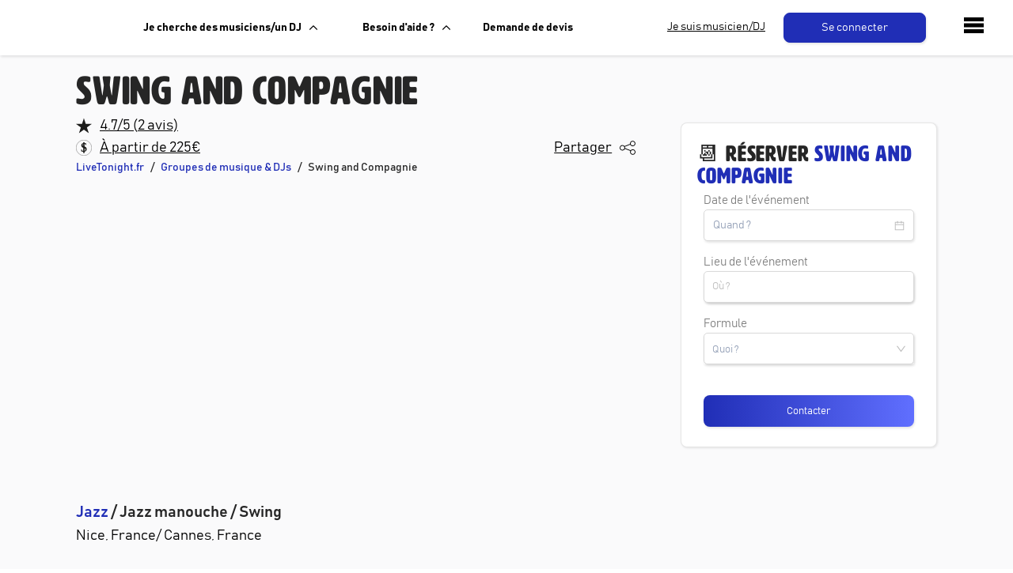

--- FILE ---
content_type: text/html; charset=utf-8
request_url: https://www.livetonight.fr/groupe-musique-dj/18267-swing-azur-trio
body_size: 23388
content:
<!DOCTYPE html><html lang="fr"><meta name="viewport" content="width=device-width, initial-scale=1.0, maximum-scale=1.0,user-scalable=0"/><link rel="apple-touch-icon" sizes="180x180" href="/apple-touch-icon.png"/><link rel="icon" type="image/png" sizes="32x32" href="/favicon-32x32.png"/><link rel="icon" type="image/png" sizes="16x16" href="/favicon-16x16.png"/><meta name="msapplication-TileColor" content="#da532c"/><meta name="theme-color" content="#ffffff"/><head><meta charSet="utf-8"/><meta name="viewport" content="width=device-width"/><meta name="twitter:card" content="summary_large_image"/><meta name="twitter:site" content="@LiveTonight__"/><meta property="og:site_name" content="LiveTonight"/><meta name="twitter:image" content="https://res.cloudinary.com/dcyafbpoh/image/upload/IsmaelSaxophoneLeger"/><meta name="twitter:title" content="Réservation de groupes de musique et DJs professionnels"/><meta name="twitter:description" content="Groupes de Musique &amp; DJs: Trouvez et Réservez l&#x27;Animation pour votre Soirée, Mariage, Evénement ✓ Devis gratuit ✓ Musiciens &amp; DJs Professionels"/><title>Swing and Compagnie  : Groupe de musique - Jazz</title><meta name="robots" content="index,follow"/><meta name="description" content="Nous sommes un groupe de Jazz situé dans la région des Alpes maritimes (dept 06) et nous nous produisons en orchestre instrumental.
Nous proposons des formules sur mesure  parfaites pour accompagner avec élégance et convivialité tous vos événements :
Vin d&#x27;honneur-Cocktail d’entreprise -Concert privé-Festival de jazz

Nous nous occupons de faire swinguer vos invités: 3h de musique en 2 ou 3 sets... Ambiance Jazz, Jazz manouche, swing... Tous les musiciens du groupe sont des professionnels habitués de la scène... Ils prennent plaisir à jouer ensemble et cela se voit... Ponctualité, swing et sourire.
N&#x27;hésitez pas à nous contacter pour connaitre le tarif des différentes formations et prestations."/><meta name="twitter:creator" content="@LiveTonight__"/><meta property="og:title" content="Swing and Compagnie  : Groupe de musique - Jazz"/><meta property="og:description" content="Nous sommes un groupe de Jazz situé dans la région des Alpes maritimes (dept 06) et nous nous produisons en orchestre instrumental.
Nous proposons des formules sur mesure  parfaites pour accompagner avec élégance et convivialité tous vos événements :
Vin d&#x27;honneur-Cocktail d’entreprise -Concert privé-Festival de jazz

Nous nous occupons de faire swinguer vos invités: 3h de musique en 2 ou 3 sets... Ambiance Jazz, Jazz manouche, swing... Tous les musiciens du groupe sont des professionnels habitués de la scène... Ils prennent plaisir à jouer ensemble et cela se voit... Ponctualité, swing et sourire.
N&#x27;hésitez pas à nous contacter pour connaitre le tarif des différentes formations et prestations."/><meta property="og:url" content="https://www.livetonight.fr/groupe-musique-dj/18267-swing-and-compagnie"/><meta property="og:type" content="website"/><meta property="og:image" content="https://res.cloudinary.com/dcyafbpoh/image/upload/kqs66yqwtk799vh0fald0o2iv3lk"/><meta property="og:image:alt" content="Nous sommes un groupe de Jazz situé dans la région des Alpes maritimes (dept 06) et nous nous produisons en orchestre instrumental.
Nous proposons des formules sur mesure  parfaites pour accompagner avec élégance et convivialité tous vos événements :
Vin d&#x27;honneur-Cocktail d’entreprise -Concert privé-Festival de jazz

Nous nous occupons de faire swinguer vos invités: 3h de musique en 2 ou 3 sets... Ambiance Jazz, Jazz manouche, swing... Tous les musiciens du groupe sont des professionnels habitués de la scène... Ils prennent plaisir à jouer ensemble et cela se voit... Ponctualité, swing et sourire.
N&#x27;hésitez pas à nous contacter pour connaitre le tarif des différentes formations et prestations."/><meta property="og:image:width" content="300"/><meta property="og:image:height" content="300"/><meta property="og:image" content="https://res.cloudinary.com/dcyafbpoh/image/upload/zr3mv0ahegsxkkcrjk8x0akp6lp9"/><meta property="og:image:alt" content="Nous sommes un groupe de Jazz situé dans la région des Alpes maritimes (dept 06) et nous nous produisons en orchestre instrumental.
Nous proposons des formules sur mesure  parfaites pour accompagner avec élégance et convivialité tous vos événements :
Vin d&#x27;honneur-Cocktail d’entreprise -Concert privé-Festival de jazz

Nous nous occupons de faire swinguer vos invités: 3h de musique en 2 ou 3 sets... Ambiance Jazz, Jazz manouche, swing... Tous les musiciens du groupe sont des professionnels habitués de la scène... Ils prennent plaisir à jouer ensemble et cela se voit... Ponctualité, swing et sourire.
N&#x27;hésitez pas à nous contacter pour connaitre le tarif des différentes formations et prestations."/><meta property="og:image:width" content="300"/><meta property="og:image:height" content="300"/><meta property="og:image" content="https://res.cloudinary.com/dcyafbpoh/image/upload/0u9531kjhnuww6uwtmbmb4stj1qj"/><meta property="og:image:alt" content="Nous sommes un groupe de Jazz situé dans la région des Alpes maritimes (dept 06) et nous nous produisons en orchestre instrumental.
Nous proposons des formules sur mesure  parfaites pour accompagner avec élégance et convivialité tous vos événements :
Vin d&#x27;honneur-Cocktail d’entreprise -Concert privé-Festival de jazz

Nous nous occupons de faire swinguer vos invités: 3h de musique en 2 ou 3 sets... Ambiance Jazz, Jazz manouche, swing... Tous les musiciens du groupe sont des professionnels habitués de la scène... Ils prennent plaisir à jouer ensemble et cela se voit... Ponctualité, swing et sourire.
N&#x27;hésitez pas à nous contacter pour connaitre le tarif des différentes formations et prestations."/><meta property="og:image:width" content="300"/><meta property="og:image:height" content="300"/><meta property="og:image" content="https://res.cloudinary.com/dcyafbpoh/image/upload/9mb2lfnw3d58n4tksomyg5nohte7"/><meta property="og:image:alt" content="Nous sommes un groupe de Jazz situé dans la région des Alpes maritimes (dept 06) et nous nous produisons en orchestre instrumental.
Nous proposons des formules sur mesure  parfaites pour accompagner avec élégance et convivialité tous vos événements :
Vin d&#x27;honneur-Cocktail d’entreprise -Concert privé-Festival de jazz

Nous nous occupons de faire swinguer vos invités: 3h de musique en 2 ou 3 sets... Ambiance Jazz, Jazz manouche, swing... Tous les musiciens du groupe sont des professionnels habitués de la scène... Ils prennent plaisir à jouer ensemble et cela se voit... Ponctualité, swing et sourire.
N&#x27;hésitez pas à nous contacter pour connaitre le tarif des différentes formations et prestations."/><meta property="og:image:width" content="300"/><meta property="og:image:height" content="300"/><link rel="canonical" href="https://www.livetonight.fr/groupe-musique-dj/18267-swing-and-compagnie"/><script type="application/ld+json">{"@context":"https://schema.org","@type":"BreadcrumbList","itemListElement":[{"@type":"ListItem","position":1,"item":{"@id":"https://www.livetonight.fr","name":"LiveTonight.fr"}},{"@type":"ListItem","position":2,"item":{"@id":"https://www.livetonight.fr/groupe-musique-dj","name":"Groupes de musique &amp; DJs"}},{"@type":"ListItem","position":3,"item":{"@id":"https://www.livetonight.fr/groupe-musique-dj/18267-swing-and-compagnie","name":"Swing and Compagnie "}}]}</script><script type="application/ld+json">{"@context":"https://schema.org","@type":"Product","description":"Nous sommes un groupe de Jazz situé dans la région des Alpes maritimes (dept 06) et nous nous produisons en orchestre instrumental.Nous proposons des formules sur mesure  parfaites pour accompagner avec élégance et convivialité tous vos événements :Vin d&apos;honneur-Cocktail d’entreprise -Concert privé-Festival de jazzNous nous occupons de faire swinguer vos invités: 3h de musique en 2 ou 3 sets... Ambiance Jazz, Jazz manouche, swing... Tous les musiciens du groupe sont des professionnels habitués de la scène... Ils prennent plaisir à jouer ensemble et cela se voit... Ponctualité, swing et sourire.N&apos;hésitez pas à nous contacter pour connaitre le tarif des différentes formations et prestations.","sku":"18267-swing-azur-trio","image":["https://res.cloudinary.com/dcyafbpoh/image/upload/kqs66yqwtk799vh0fald0o2iv3lk","https://res.cloudinary.com/dcyafbpoh/image/upload/zr3mv0ahegsxkkcrjk8x0akp6lp9","https://res.cloudinary.com/dcyafbpoh/image/upload/0u9531kjhnuww6uwtmbmb4stj1qj","https://res.cloudinary.com/dcyafbpoh/image/upload/9mb2lfnw3d58n4tksomyg5nohte7"],"brand":{"@type":"Brand","name":"LiveTonight"},"aggregateRating":{"@type":"AggregateRating","reviewCount":"2","ratingValue":"4.7"},"offers":[{"priceCurrency":"EUR","url":"https://www.livetonight.fr/groupe-musique-dj/18267-swing-azur-trio","price":"670","priceValidUntil":"Sun Apr 19 2026","category":"prestation musicale","availability":"https://schema.org/LimitedAvailability","hasMerchantReturnPolicy":{"applicableCountry":"EU","returnPolicyCategory":"https://schema.org/NoReturnsAccepted"},"shippingDetails":{"shippingDestination":{"name":"EU","addressCountry":"EU"},"shippingRate":{"name":"Frais de déplacement inclus dans la prestation","currency":"EUR","value":"0"},"addressCountry":"EU"},"deliveryTime":{"name":"Réponse au devis en 24h"},"@type":"Offer","seller":{"@type":"Organization","name":"LiveTonight"}},{"priceCurrency":"EUR","url":"https://www.livetonight.fr/groupe-musique-dj/18267-swing-azur-trio","price":"445","priceValidUntil":"Sun Apr 19 2026","category":"prestation musicale","availability":"https://schema.org/LimitedAvailability","hasMerchantReturnPolicy":{"applicableCountry":"EU","returnPolicyCategory":"https://schema.org/NoReturnsAccepted"},"shippingDetails":{"shippingDestination":{"name":"EU","addressCountry":"EU"},"shippingRate":{"name":"Frais de déplacement inclus dans la prestation","currency":"EUR","value":"0"},"addressCountry":"EU"},"deliveryTime":{"name":"Réponse au devis en 24h"},"@type":"Offer","seller":{"@type":"Organization","name":"LiveTonight"}},{"priceCurrency":"EUR","url":"https://www.livetonight.fr/groupe-musique-dj/18267-swing-azur-trio","price":"225","priceValidUntil":"Sun Apr 19 2026","category":"prestation musicale","availability":"https://schema.org/LimitedAvailability","hasMerchantReturnPolicy":{"applicableCountry":"EU","returnPolicyCategory":"https://schema.org/NoReturnsAccepted"},"shippingDetails":{"shippingDestination":{"name":"EU","addressCountry":"EU"},"shippingRate":{"name":"Frais de déplacement inclus dans la prestation","currency":"EUR","value":"0"},"addressCountry":"EU"},"deliveryTime":{"name":"Réponse au devis en 24h"},"@type":"Offer","seller":{"@type":"Organization","name":"LiveTonight"}}],"name":"18267-swing-azur-trio"}</script><script type="application/ld+json">{"@context":"https://schema.org","@type":"FAQPage","mainEntity":[{"@type":"Question","name":"Combien de temps à l&apos;avance dois-je vous contacter ?","acceptedAnswer":{"@type":"Answer","text":"Vous pouvez nous contacter à tout moment, nous sommes très réactifs et nous nous engageons à répondre rapidement à toutes vos demandes."}},{"@type":"Question","name":"Qu’est-ce qui est compris dans votre formule ?","acceptedAnswer":{"@type":"Answer","text":"Oui, la sonorisation (amplis et sono) ainsi que les lumières sont incluses dans toutes nos formules pour une prestation complète et adaptée à votre événement."}},{"@type":"Question","name":"Pouvez-vous fournir un service iPod/DJ avant et entre vos sets?","acceptedAnswer":{"@type":"Answer","text":"Nous pouvons passer de la musique lors des pauses."}},{"@type":"Question","name":"Disposez-vous de votre propre matériel de sonorisation ?","acceptedAnswer":{"@type":"Answer","text":"Oui, nous avons tout le matériel nécessaire (ampli, sono et lumière) pour garantir une prestation de qualité adaptée à votre événement."}},{"@type":"Question","name":"Disposez-vous de votre propre matériel de lumières ?","acceptedAnswer":{"@type":"Answer","text":"Oui, nous disposons de notre propre matériel de lumières, inclus dans nos prestations pour créer l&apos;ambiance idéale lors de votre événement."}},{"@type":"Question","name":"Pouvez-vous vous déplacer ? Comment fonctionnent les frais de déplacement ?","acceptedAnswer":{"@type":"Answer","text":"Oui, tous les frais (transport, matériel, sonorisation, lumières, etc.) sont inclus dans le devis, sans surprises supplémentaires."}},{"@type":"Question","name":"Avez vous besoin d’un hébergement ?","acceptedAnswer":{"@type":"Answer","text":"non"}},{"@type":"Question","name":"Avez-vous de l&apos;expérience dans l’animation d’événement ?","acceptedAnswer":{"@type":"Answer","text":"Oui, nous avons plus de 15 ans d&apos;expérience dans l&apos;animation musicale d&apos;événements. Nous avons l&apos;habitude de nous adapter à tous types de moments, garantissant une prestation sur mesure, que ce soit pour des mariages, des cocktails d&apos;entreprise ou des concerts privés."}},{"@type":"Question","name":"Serait-il possible de vous rencontrer avant l’événement ?","acceptedAnswer":{"@type":"Answer","text":"Oui, il est tout à fait possible de nous rencontrer avant l&apos;événement pour discuter de vos attentes, de la sélection musicale et de tous les détails nécessaires. Nous serons heureux de personnaliser notre prestation selon vos besoins."}},{"@type":"Question","name":"Il y a des chances que l’événement dure plus longtemps que prévu, faites-vous des heures supplémentaires ?","acceptedAnswer":{"@type":"Answer","text":"Oui, nous proposons des heures supplémentaires si l&apos;événement dure plus longtemps que prévu. Les frais seront ajustés en fonction de la durée supplémentaire et nous nous assurons que tout se déroule sans accroc."}},{"@type":"Question","name":"Combien de temps mettez-vous à vous installer ?","acceptedAnswer":{"@type":"Answer","text":"Nous mettons environ 30 minutes pour nous installer et effectuer les réglages nécessaires avant de commencer la prestation."}},{"@type":"Question","name":"Pour quel type d’événement jouez-vous en général ? (mariage, anniversaire, entreprise...) ?","acceptedAnswer":{"@type":"Answer","text":"Nous jouons généralement pour :\n\nFestivals de jazz\nMariages, vins d&apos;honneur, cocktails\nSoirées privées, anniversaires\nRestaurants, hôtels, bars\nEt bien plus encore…\nNous nous adaptons à tous types d’événements pour créer une ambiance musicale unique et raffinée."}}]}</script><meta name="next-head-count" content="36"/><link rel="preload" href="/_next/static/css/3afc2f5b01f96b56.css" as="style"/><link rel="stylesheet" href="/_next/static/css/3afc2f5b01f96b56.css" data-n-g=""/><link rel="preload" href="/_next/static/css/03a8e31f7fc31fa5.css" as="style"/><link rel="stylesheet" href="/_next/static/css/03a8e31f7fc31fa5.css" data-n-p=""/><link rel="preload" href="/_next/static/css/301d4d34d2f8ac10.css" as="style"/><link rel="stylesheet" href="/_next/static/css/301d4d34d2f8ac10.css" data-n-p=""/><link rel="preload" href="/_next/static/css/aae69903dd42a637.css" as="style"/><link rel="stylesheet" href="/_next/static/css/aae69903dd42a637.css" data-n-p=""/><noscript data-n-css=""></noscript><script defer="" nomodule="" src="/_next/static/chunks/polyfills-c67a75d1b6f99dc8.js"></script><script src="/_next/static/chunks/webpack-ca99af9f058b65bb.js" defer=""></script><script src="/_next/static/chunks/framework-49925dcde26240a8.js" defer=""></script><script src="/_next/static/chunks/main-3a9f11320032a38b.js" defer=""></script><script src="/_next/static/chunks/pages/_app-0dd1887b16f02891.js" defer=""></script><script src="/_next/static/chunks/2edb282b-45c56c19221816df.js" defer=""></script><script src="/_next/static/chunks/b548615e-d030ae3a27ab75b3.js" defer=""></script><script src="/_next/static/chunks/1411-1edd6bf3b1e41cf4.js" defer=""></script><script src="/_next/static/chunks/7677-1d82d431796cd86c.js" defer=""></script><script src="/_next/static/chunks/4511-1397117a5d3463ee.js" defer=""></script><script src="/_next/static/chunks/9850-92d412978f4016cd.js" defer=""></script><script src="/_next/static/chunks/9879-fd83f54e068e238e.js" defer=""></script><script src="/_next/static/chunks/9132-276cf0316e99b7ac.js" defer=""></script><script src="/_next/static/chunks/8523-256f10f74406a1ea.js" defer=""></script><script src="/_next/static/chunks/2852-8da9720ee5da1cea.js" defer=""></script><script src="/_next/static/chunks/9593-f6786daaf420eadd.js" defer=""></script><script src="/_next/static/chunks/446-caadffe3924ca06e.js" defer=""></script><script src="/_next/static/chunks/6871-2e9322993cf97706.js" defer=""></script><script src="/_next/static/chunks/2478-40a97760cdc2988d.js" defer=""></script><script src="/_next/static/chunks/2326-47b667bf93ff8b84.js" defer=""></script><script src="/_next/static/chunks/pages/groupe-musique-dj/%5Bslug%5D-7722a35448bd0e34.js" defer=""></script><script src="/_next/static/xGA8UxnQtnLfwV9X7-GOw/_buildManifest.js" defer=""></script><script src="/_next/static/xGA8UxnQtnLfwV9X7-GOw/_ssgManifest.js" defer=""></script><style id="__jsx-4165433317">.ant-picker-focused{border-color:#9ca2a6;border-right-width:1px !important;outline:0;box-shadow:0 0 5px 2px rgb(32 46 182 / 20%);}</style><style data-styled="" data-styled-version="5.3.6">.kpKFxr .mask-hover{background-color:rgba(0,0,0,0.2);border-radius:0px;opacity:auto;}/*!sc*/
data-styled.g2[id="image__StyledImage-sc-168tqng-0"]{content:"kpKFxr,"}/*!sc*/
.gwnISs{margin-bottom:10px;}/*!sc*/
data-styled.g5[id="inputs__ContainerInput-zyxlwe-2"]{content:"gwnISs,"}/*!sc*/
.fqehiI{display:-webkit-box;display:-webkit-flex;display:-ms-flexbox;display:flex;-webkit-align-items:center;-webkit-box-align:center;-ms-flex-align:center;align-items:center;-webkit-box-pack:center;-webkit-justify-content:center;-ms-flex-pack:center;justify-content:center;}/*!sc*/
data-styled.g14[id="popover__PopoverDiv-sc-1x3x146-0"]{content:"fqehiI,"}/*!sc*/
.boKCBu{display:-webkit-box;display:-webkit-flex;display:-ms-flexbox;display:flex;-webkit-flex-direction:row;-ms-flex-direction:row;flex-direction:row;-webkit-flex-wrap:wrap;-ms-flex-wrap:wrap;flex-wrap:wrap;margin-top:8;margin-bottom:8;}/*!sc*/
data-styled.g17[id="isObligatoire__Content-sc-19gekpf-0"]{content:"boKCBu,"}/*!sc*/
.cXbuop{font-weight:bold;color:black;font-family:BAHNSCHRIFT;-webkit-letter-spacing:auto;-moz-letter-spacing:auto;-ms-letter-spacing:auto;letter-spacing:auto;font-size:auto;}/*!sc*/
@media (max-width:992px){.cXbuop{font-size:16px;}}/*!sc*/
data-styled.g18[id="isObligatoire__TextLabel-sc-19gekpf-1"]{content:"cXbuop,"}/*!sc*/
.fOOrwc{height:auto;font-size:auto;height:1px 2px 3px rgba(0,0,0,0.1);}/*!sc*/
.fOOrwc span{font-weight:lighter;}/*!sc*/
.fOOrwc .ant-select-selection-placeholder{color:rgb(151,163,185);}/*!sc*/
data-styled.g26[id="select__StyledSelectInput-sc-1pdbapc-0"]{content:"fOOrwc,"}/*!sc*/
.cfavtu{color:white;text-align:center;width:150px;height:auto;padding:10px;margin:0px;border-radius:8px;-webkit-transition:all 0.6s ease;transition:all 0.6s ease;line-height:16px;font-family:'BAHNSCHRIFT';font-size:14px;border-color:white;border-style:solid;border-width:1px;background-color:white;cursor:pointer;box-shadow:1px 2px 3px rgba(0,0,0,0.1);}/*!sc*/
.cfavtu:hover{box-shadow:1px 2px 6px rgba(0,0,0,0.3);opacity:0.9;-webkit-text-decoration:none;text-decoration:none;}/*!sc*/
.cfavtu:focus{-webkit-animation:iexCid 0.2s cubic-bezier(1,-0.74,1,1.16);animation:iexCid 0.2s cubic-bezier(1,-0.74,1,1.16);}/*!sc*/
.ljYGyK{color:white;text-align:center;width:180px;height:auto;padding:10px;margin:0px 10px;border-radius:8px;-webkit-transition:all 0.6s ease;transition:all 0.6s ease;line-height:16px;font-family:'BAHNSCHRIFT';font-size:14px;border-color:#202EB6;border-style:solid;border-width:1px;background-color:#202EB6;cursor:pointer;box-shadow:1px 2px 3px rgba(0,0,0,0.1);}/*!sc*/
.ljYGyK:hover{box-shadow:1px 2px 6px rgba(0,0,0,0.3);opacity:0.9;-webkit-text-decoration:none;text-decoration:none;}/*!sc*/
.ljYGyK:focus{-webkit-animation:iexCid 0.2s cubic-bezier(1,-0.74,1,1.16);animation:iexCid 0.2s cubic-bezier(1,-0.74,1,1.16);}/*!sc*/
.cEmBCa{color:white;text-align:center;width:250px;height:40px;padding:10px;margin:0px;border-radius:8px;-webkit-transition:all 0.6s ease;transition:all 0.6s ease;line-height:16px;font-family:'BAHNSCHRIFT';font-size:14px;border-color:#202EB6;border-style:solid;border-width:1px;background-color:#202EB6;cursor:pointer;box-shadow:1px 2px 3px rgba(0,0,0,0.1);}/*!sc*/
.cEmBCa:hover{box-shadow:1px 2px 6px rgba(0,0,0,0.3);opacity:0.9;-webkit-text-decoration:none;text-decoration:none;}/*!sc*/
.cEmBCa:focus{-webkit-animation:iexCid 0.2s cubic-bezier(1,-0.74,1,1.16);animation:iexCid 0.2s cubic-bezier(1,-0.74,1,1.16);}/*!sc*/
.dWJjvc{color:white;text-align:center;width:auto;height:34px;padding:0px 8px;margin:4px 8px;border-radius:8px;-webkit-transition:all 0.6s ease;transition:all 0.6s ease;line-height:16px;font-family:'BAHNSCHRIFT';font-size:14px;border-color:lightgrey;border-style:solid;border-width:1px;background-color:white;cursor:pointer;box-shadow:1px 2px 3px rgba(0,0,0,0.1);}/*!sc*/
.dWJjvc:hover{box-shadow:1px 2px 6px rgba(0,0,0,0.3);opacity:0.9;-webkit-text-decoration:none;text-decoration:none;}/*!sc*/
.dWJjvc:focus{-webkit-animation:iexCid 0.2s cubic-bezier(1,-0.74,1,1.16);animation:iexCid 0.2s cubic-bezier(1,-0.74,1,1.16);}/*!sc*/
.gzlraB{color:white;text-align:center;width:100%;height:40px;padding:10px;margin:0px;border-radius:8px;-webkit-transition:all 0.6s ease;transition:all 0.6s ease;line-height:16px;font-family:'BAHNSCHRIFT';font-size:14px;border-color:#202EB6;border-style:solid;border-width:1px;background-color:#202EB6;cursor:pointer;box-shadow:1px 2px 3px rgba(0,0,0,0.1);}/*!sc*/
.gzlraB:hover{box-shadow:1px 2px 6px rgba(0,0,0,0.3);opacity:0.9;-webkit-text-decoration:none;text-decoration:none;}/*!sc*/
.gzlraB:focus{-webkit-animation:iexCid 0.2s cubic-bezier(1,-0.74,1,1.16);animation:iexCid 0.2s cubic-bezier(1,-0.74,1,1.16);}/*!sc*/
data-styled.g31[id="buttons__ButtonStyled-sc-11iitvr-3"]{content:"cfavtu,ljYGyK,cEmBCa,dWJjvc,gzlraB,"}/*!sc*/
.gCxVQP{display:-webkit-box;display:-webkit-flex;display:-ms-flexbox;display:flex;-webkit-flex-direction:row;-ms-flex-direction:row;flex-direction:row;-webkit-box-pack:center;-webkit-justify-content:center;-ms-flex-pack:center;justify-content:center;}/*!sc*/
data-styled.g33[id="buttons__ButtonContainer-sc-11iitvr-5"]{content:"gCxVQP,"}/*!sc*/
.gXHgEU{color:black;font-size:14px;}/*!sc*/
data-styled.g34[id="secondary-button__Label-sc-1apot7a-0"]{content:"gXHgEU,"}/*!sc*/
.iVpDHM{background-color:#FAFAFB;box-shadow:0px -3px 6px rgba(0,0,0,0.1);padding:20px 20px 50px;border-top:1px solid #cfcfcf;-webkit-box-pack:justify;-webkit-justify-content:space-between;-ms-flex-pack:justify;justify-content:space-between;display:-webkit-box;display:-webkit-flex;display:-ms-flexbox;display:flex;width:100%;}/*!sc*/
@media (max-width:992px){.iVpDHM{-webkit-flex-direction:column;-ms-flex-direction:column;flex-direction:column;}}/*!sc*/
data-styled.g50[id="Footer__FooterWrapper-sc-1m59lm4-0"]{content:"iVpDHM,"}/*!sc*/
.fZDZDR{-webkit-flex:0 0 25%;-ms-flex:0 0 25%;flex:0 0 25%;padding:0px 15px;}/*!sc*/
data-styled.g51[id="Footer__Column-sc-1m59lm4-1"]{content:"fZDZDR,"}/*!sc*/
.dKrKyE{font-size:14px;line-height:1.1;margin:5px 0px;font-family:'BAHNSCHRIFT';font-weight:lighter;}/*!sc*/
.dKrKyE a{color:#616668;}/*!sc*/
data-styled.g52[id="Footer__Link-sc-1m59lm4-2"]{content:"dKrKyE,"}/*!sc*/
.bMOgYT{color:#202eb6;font-size:18px;margin-top:10px;font-weight:bold;text-transform:uppercase;}/*!sc*/
@media (max-width:992px){.bMOgYT{margin-top:25px;}}/*!sc*/
data-styled.g53[id="Footer__Title-sc-1m59lm4-3"]{content:"bMOgYT,"}/*!sc*/
.djfJJu{color:#484848;font-size:15px;white-space:pre-line;}/*!sc*/
data-styled.g71[id="collapse-text-containers__Text-sc-1pqzzzc-0"]{content:"djfJJu,"}/*!sc*/
.cmphyk{color:black;-webkit-text-decoration:underline;text-decoration:underline;cursor:pointer;margin-top:10px;}/*!sc*/
data-styled.g72[id="collapse-text-containers__Expand-sc-1pqzzzc-1"]{content:"cmphyk,"}/*!sc*/
.biDaOF{color:#202EB6;-webkit-text-decoration:none;text-decoration:none;cursor:pointer;}/*!sc*/
.biDaOF:hover{color:#202EB6;-webkit-text-decoration:underline;text-decoration:underline;}/*!sc*/
data-styled.g74[id="collapse-text-containers__HyperLink-sc-1pqzzzc-3"]{content:"biDaOF,"}/*!sc*/
.jMYsXp{background-color:#FFFFFF;border-radius:8px;box-shadow:1px 1px 3px rgba(0,0,0,0.1);border:1px solid rgba(0,0,0,0.1);padding:10px;width:100%;font-family:BAHNSCHRIFT;elevation:2;margin-bottom:5px;}/*!sc*/
.jMYsXp span{font-size:13px;}/*!sc*/
.jMYsXp h2{font-size:16px;}/*!sc*/
data-styled.g79[id="card-containers__Card-sc-1gfmipn-1"]{content:"jMYsXp,"}/*!sc*/
.esXjgb{display:-webkit-box;display:-webkit-flex;display:-ms-flexbox;display:flex;-webkit-flex-direction:row;-ms-flex-direction:row;flex-direction:row;-webkit-align-items:center;-webkit-box-align:center;-ms-flex-align:center;align-items:center;}/*!sc*/
@media (max-width:992px){.esXjgb{-webkit-box-pack:center;-webkit-justify-content:center;-ms-flex-pack:center;justify-content:center;}}/*!sc*/
data-styled.g83[id="card-containers__TitleDiv-sc-1gfmipn-5"]{content:"esXjgb,"}/*!sc*/
.eFUgud{margin:0;padding:0;overflow:hidden;background-color:#333;cursor:pointer;}/*!sc*/
data-styled.g119[id="dropdown-menu__Menu-laf6c9-0"]{content:"eFUgud,"}/*!sc*/
.iDOGjQ{display:-webkit-box;display:-webkit-flex;display:-ms-flexbox;display:flex;color:black;padding:0px 16px;width:100%;-webkit-text-decoration:none;text-decoration:none;background:white;font-weight:bold;-webkit-align-items:center;-webkit-box-align:center;-ms-flex-align:center;align-items:center;height:70px;}/*!sc*/
data-styled.g120[id="dropdown-menu__Label-laf6c9-1"]{content:"iDOGjQ,"}/*!sc*/
.ujXEK{display:none;position:absolute;top:70px;background-color:#f9f9f9;min-width:160px;box-shadow:1px 2px 3px rgba(0,0,0,0.1);z-index:50;border:1px solid lightgrey;border-bottom-left-radius:8px;border-bottom-right-radius:8px;overflow:hidden;-webkit-animation:fade_in_show 0.25s ease-in;animation:fade_in_show 0.25s ease-in;}/*!sc*/
.ujXEK > *:first-child{border-top:0px;}/*!sc*/
@-webkit-keyframes fade_in_show{0%{opacity:0;max-height:0;}25%{opacity:1;}100%{max-height:500px;}}/*!sc*/
@keyframes fade_in_show{0%{opacity:0;max-height:0;}25%{opacity:1;}100%{max-height:500px;}}/*!sc*/
data-styled.g121[id="dropdown-menu__DropDownContent-laf6c9-2"]{content:"ujXEK,"}/*!sc*/
.OHBCB{padding:16px 20px;-webkit-text-decoration:none;text-decoration:none;display:-webkit-box;display:-webkit-flex;display:-ms-flexbox;display:flex;-webkit-align-items:center;-webkit-box-align:center;-ms-flex-align:center;align-items:center;-webkit-box-pack:start;-webkit-justify-content:flex-start;-ms-flex-pack:start;justify-content:flex-start;background-color:white;width:100%;border-top:1px solid lightgrey;border-bottom-left-radius:8px;border-bottom-right-radius:8px;color:black;-webkit-text-decoration:none;text-decoration:none;}/*!sc*/
.OHBCB:hover{background-color:#f9f9f9;color:black;-webkit-text-decoration:none;text-decoration:none;}/*!sc*/
data-styled.g122[id="dropdown-menu__Item-laf6c9-3"]{content:"OHBCB,"}/*!sc*/
.iqtwry{height:70px;background:white;box-shadow:1px 2px 3px rgba(0,0,0,0.1);display:-webkit-box;display:-webkit-flex;display:-ms-flexbox;display:flex;position:absolute;display:-webkit-box;display:-webkit-flex;display:-ms-flexbox;display:flex;top:0px;width:100%;-webkit-align-items:center;-webkit-box-align:center;-ms-flex-align:center;align-items:center;z-index:10;}/*!sc*/
data-styled.g123[id="navbar__NavbarDiv-sc-3v0gtk-0"]{content:"iqtwry,"}/*!sc*/
.dejDKV{-webkit-text-decoration:none;text-decoration:none;}/*!sc*/
.dejDKV:hover{-webkit-text-decoration:none;text-decoration:none;}/*!sc*/
.dejDKV:focus{-webkit-text-decoration:none;text-decoration:none;}/*!sc*/
data-styled.g124[id="navbar__Link-sc-3v0gtk-1"]{content:"dejDKV,"}/*!sc*/
@media screen and (max-width:1150px){.gcBuqH{display:none;}}/*!sc*/
data-styled.g125[id="navbar__LinkMusicien-sc-3v0gtk-2"]{content:"gcBuqH,"}/*!sc*/
.kEmMHa{width:250px;-webkit-align-items:center;-webkit-box-align:center;-ms-flex-align:center;align-items:center;display:-webkit-box;display:-webkit-flex;display:-ms-flexbox;display:flex;max-width:200px;margin-left:35px;}/*!sc*/
@media (max-width:1280px){.kEmMHa{max-width:125px;margin-left:15px;}}/*!sc*/
@media (max-width:1180px) and (min-width:992px){.kEmMHa{max-width:100px;margin-left:10px;}}/*!sc*/
@media (max-width:992px){.kEmMHa{margin-right:22px;}}/*!sc*/
data-styled.g126[id="navbar__IconContainer-sc-3v0gtk-3"]{content:"kEmMHa,"}/*!sc*/
.bnOGFi{margin-left:25px;}/*!sc*/
@media (max-width:1180px){.bnOGFi{margin-left:0px;}}/*!sc*/
data-styled.g127[id="navbar__DropDownContainer-sc-3v0gtk-4"]{content:"bnOGFi,"}/*!sc*/
.gehwti{background-color:#FAFAFB;}/*!sc*/
data-styled.g129[id="_app__Container-sc-1e4kz1s-0"]{content:"gehwti,"}/*!sc*/
.gNmlug .ant-picker-input > input::-webkit-input-placeholder{color:rgb(151,163,185);}/*!sc*/
.gNmlug .ant-picker-input > input::-moz-placeholder{color:rgb(151,163,185);}/*!sc*/
.gNmlug .ant-picker-input > input:-ms-input-placeholder{color:rgb(151,163,185);}/*!sc*/
.gNmlug .ant-picker-input > input::placeholder{color:rgb(151,163,185);}/*!sc*/
.gNmlug input::-webkit-input-placeholder{color:lightgrey;font-weight:lighter;}/*!sc*/
.gNmlug input::-moz-placeholder{color:lightgrey;font-weight:lighter;}/*!sc*/
.gNmlug input:-ms-input-placeholder{color:lightgrey;font-weight:lighter;}/*!sc*/
.gNmlug input::placeholder{color:lightgrey;font-weight:lighter;}/*!sc*/
.gNmlug input{font-weight:lighter;}/*!sc*/
@media (max-width:992px){.gNmlug .ant-picker-input > input::-webkit-input-placeholder{font-size:16px;}.gNmlug .ant-picker-input > input::-moz-placeholder{font-size:16px;}.gNmlug .ant-picker-input > input:-ms-input-placeholder{font-size:16px;}.gNmlug .ant-picker-input > input::placeholder{font-size:16px;}}/*!sc*/
data-styled.g133[id="date-time-input__DatePickerStyled-sc-745mox-0"]{content:"gNmlug,"}/*!sc*/
.RKnvU{width:100%;font-size:auto;}/*!sc*/
.RKnvU input{font-weight:lighter;font-size:auto;}/*!sc*/
data-styled.g137[id="location-search-input__AutoComplete-sc-1rg93xm-0"]{content:"RKnvU,"}/*!sc*/
@-webkit-keyframes iexCid{0%{-webkit-transform:scale(0.98);-ms-transform:scale(0.98);transform:scale(0.98);opacity:1;}100%{-webkit-transform:scale(1);-ms-transform:scale(1);transform:scale(1);}}/*!sc*/
@keyframes iexCid{0%{-webkit-transform:scale(0.98);-ms-transform:scale(0.98);transform:scale(0.98);opacity:1;}100%{-webkit-transform:scale(1);-ms-transform:scale(1);transform:scale(1);}}/*!sc*/
data-styled.g201[id="sc-keyframes-iexCid"]{content:"iexCid,"}/*!sc*/
.jDqEzW{display:none;-webkit-box-pack:center;-webkit-justify-content:center;-ms-flex-pack:center;justify-content:center;position:fixed;top:0;z-index:1;width:100%;height:70px;background-color:white;box-shadow:1px 2px 3px rgba(0,0,0,0.1);-webkit-animation:fade_in_show 0.2s ease-in;animation:fade_in_show 0.2s ease-in;}/*!sc*/
@-webkit-keyframes fade_in_show{0%{opacity:0;}25%{opacity:0;}100%{opacity:1;}}/*!sc*/
@keyframes fade_in_show{0%{opacity:0;}25%{opacity:0;}100%{opacity:1;}}/*!sc*/
data-styled.g202[id="UserPublicTopBar__DesktopTopBarContainer-sc-6kgw78-0"]{content:"jDqEzW,"}/*!sc*/
.bxOxqU{display:-webkit-box;display:-webkit-flex;display:-ms-flexbox;display:flex;-webkit-align-items:center;-webkit-box-align:center;-ms-flex-align:center;align-items:center;width:85%;}/*!sc*/
data-styled.g203[id="UserPublicTopBar__TextTopBarContainer-sc-6kgw78-1"]{content:"bxOxqU,"}/*!sc*/
.fSfZZh{font-size:16px;margin-right:30px;-webkit-text-decoration:underline transparent;text-decoration:underline transparent;text-underline-offset:5px;-webkit-text-decoration-thickness:3px;text-decoration-thickness:3px;-webkit-transition:text-decoration 0.3s ease;transition:text-decoration 0.3s ease;}/*!sc*/
.fSfZZh:hover{-webkit-text-decoration:underline #202EB6;text-decoration:underline #202EB6;text-underline-offset:5px;-webkit-text-decoration-thickness:3px;text-decoration-thickness:3px;}/*!sc*/
data-styled.g204[id="UserPublicTopBar__TextTopBar-sc-6kgw78-2"]{content:"fSfZZh,"}/*!sc*/
.dfxyFs{font-size:50px;margin-bottom:0;line-height:1.2em;}/*!sc*/
@media (max-width:992px){.dfxyFs{font-size:30px;}}/*!sc*/
data-styled.g208[id="lt-user-public__TitleBandName-sc-1vjgysn-1"]{content:"dfxyFs,"}/*!sc*/
.eJIGKx{font-size:18px;-webkit-text-decoration:underline;text-decoration:underline;margin-left:10px;margin-right:10px;}/*!sc*/
@media (max-width:992px){.eJIGKx{font-size:15px;}}/*!sc*/
data-styled.g209[id="lt-user-public__SubTitleLink-sc-1vjgysn-2"]{content:"eJIGKx,"}/*!sc*/
.hqidzN{-webkit-flex-direction:row;-ms-flex-direction:row;flex-direction:row;-webkit-box-pack:justify;-webkit-justify-content:space-between;-ms-flex-pack:justify;justify-content:space-between;margin-bottom:0;}/*!sc*/
@media (max-width:992px){.hqidzN{display:-webkit-box;display:-webkit-flex;display:-ms-flexbox;display:flex;margin-bottom:10px;}}/*!sc*/
data-styled.g210[id="lt-user-public__SubTitleContainer-sc-1vjgysn-3"]{content:"hqidzN,"}/*!sc*/
.kupeFw{font-size:28px;color:#202EB6;margin-bottom:20px;}/*!sc*/
.kupeFw b{color:rgba(0,0,0,0.85);}/*!sc*/
data-styled.g211[id="lt-user-public__TitleSection-sc-1vjgysn-4"]{content:"kupeFw,"}/*!sc*/
.enYPVk span{margin-top:20px;font-size:20px;font-weight:600;}/*!sc*/
@media (max-width:992px){.enYPVk span{margin-top:0;font-size:18px;}}/*!sc*/
data-styled.g212[id="lt-user-public__Category-sc-1vjgysn-6"]{content:"enYPVk,"}/*!sc*/
.gONeOg{color:#484848;font-size:18px !important;}/*!sc*/
@media (max-width:992px){.gONeOg{font-size:15px !important;}}/*!sc*/
data-styled.g213[id="lt-user-public__Text-sc-1vjgysn-7"]{content:"gONeOg,"}/*!sc*/
.eFtuNg{list-style:none;padding:0;margin-top:0px;margin-bottom:0px;}/*!sc*/
.eFtuNg > li:after{content:'/';padding:0 8px;}/*!sc*/
data-styled.g218[id="UserPublicPresentation__Breadcrumbs-t53s51-2"]{content:"eFtuNg,"}/*!sc*/
.cDVmfq{display:-webkit-box;display:-webkit-flex;display:-ms-flexbox;display:flex;-webkit-box-pack:start;-webkit-justify-content:start;-ms-flex-pack:start;justify-content:start;-webkit-align-items:center;-webkit-box-align:center;-ms-flex-align:center;align-items:center;margin-top:0px;margin-bottom:10px;}/*!sc*/
data-styled.g219[id="UserPublicPresentation__BreadcrumbsContainer-t53s51-3"]{content:"cDVmfq,"}/*!sc*/
.iAOCjj{display:inline-block;}/*!sc*/
.iAOCjj:last-of-type:after{content:'';padding:0;}/*!sc*/
.iAOCjj a{color:#202EB6;-webkit-text-decoration:none;text-decoration:none;}/*!sc*/
.iAOCjj a:hover,.iAOCjj a:active{-webkit-text-decoration:underline;text-decoration:underline;}/*!sc*/
data-styled.g220[id="UserPublicPresentation__Crumb-t53s51-4"]{content:"iAOCjj,"}/*!sc*/
.bhNlAR{display:-webkit-box;display:-webkit-flex;display:-ms-flexbox;display:flex;}/*!sc*/
data-styled.g221[id="UserPublicPresentation__DivFlex-t53s51-5"]{content:"bhNlAR,"}/*!sc*/
.dfQgeo{display:-webkit-box;display:-webkit-flex;display:-ms-flexbox;display:flex;-webkit-flex-wrap:wrap;-ms-flex-wrap:wrap;flex-wrap:wrap;}/*!sc*/
@media (max-width:992px){.dfQgeo{-webkit-box-pack:center;-webkit-justify-content:center;-ms-flex-pack:center;justify-content:center;}}/*!sc*/
data-styled.g223[id="collapse-videos__Container-sc-1mkdv92-0"]{content:"dfQgeo,"}/*!sc*/
.Fxjnb{display:-webkit-box;display:-webkit-flex;display:-ms-flexbox;display:flex;-webkit-align-items:center;-webkit-box-align:center;-ms-flex-align:center;align-items:center;-webkit-flex-direction:column;-ms-flex-direction:column;flex-direction:column;margin-right:10px;}/*!sc*/
data-styled.g224[id="collapse-videos__VerticalContainer-sc-1mkdv92-1"]{content:"Fxjnb,"}/*!sc*/
.dtTbfb{max-width:250px;text-align:center;font-size:15px;color:#484848;margin-top:10px;margin-bottom:20px;}/*!sc*/
data-styled.g225[id="collapse-videos__VideoTitle-sc-1mkdv92-2"]{content:"dtTbfb,"}/*!sc*/
.bXNQAy{display:-webkit-box;display:-webkit-flex;display:-ms-flexbox;display:flex;position:relative;-webkit-box-pack:center;-webkit-justify-content:center;-ms-flex-pack:center;justify-content:center;-webkit-align-items:center;-webkit-box-align:center;-ms-flex-align:center;align-items:center;width:250px;height:140px;background-image:url(https://img.youtube.com/vi/w_-sLAmy3qc/0.jpg);background-size:cover;background-position:center;}/*!sc*/
.evGNZh{display:-webkit-box;display:-webkit-flex;display:-ms-flexbox;display:flex;position:relative;-webkit-box-pack:center;-webkit-justify-content:center;-ms-flex-pack:center;justify-content:center;-webkit-align-items:center;-webkit-box-align:center;-ms-flex-align:center;align-items:center;width:250px;height:140px;background-image:url(https://img.youtube.com/vi/-swAECQWli0/0.jpg);background-size:cover;background-position:center;}/*!sc*/
.nnDje{display:-webkit-box;display:-webkit-flex;display:-ms-flexbox;display:flex;position:relative;-webkit-box-pack:center;-webkit-justify-content:center;-ms-flex-pack:center;justify-content:center;-webkit-align-items:center;-webkit-box-align:center;-ms-flex-align:center;align-items:center;width:250px;height:140px;background-image:url(https://img.youtube.com/vi/leYRl9KPcxQ/0.jpg);background-size:cover;background-position:center;}/*!sc*/
data-styled.g227[id="collapse-videos__BackgroundImage-sc-1mkdv92-4"]{content:"bXNQAy,evGNZh,nnDje,"}/*!sc*/
.bQxXoN{width:60px;height:60px;-webkit-transition:all 0.3s linear;transition:all 0.3s linear;}/*!sc*/
.bQxXoN:hover{cursor:pointer;}/*!sc*/
data-styled.g228[id="collapse-videos__HoverImage-sc-1mkdv92-5"]{content:"bQxXoN,"}/*!sc*/
.kfrDwb{color:black;-webkit-text-decoration:underline;text-decoration:underline;cursor:pointer;}/*!sc*/
data-styled.g229[id="collapse-repertory__Expand-sc-3x56fa-0"]{content:"kfrDwb,"}/*!sc*/
.jYRobk{color:black;-webkit-text-decoration:underline;text-decoration:underline;cursor:pointer;}/*!sc*/
data-styled.g230[id="collapse-questions__Expand-sc-1bl8qkx-0"]{content:"jYRobk,"}/*!sc*/
.nMYhR{display:-webkit-box;display:-webkit-flex;display:-ms-flexbox;display:flex;margin-top:20px;font-size:18px;font-weight:bold;}/*!sc*/
data-styled.g231[id="contracts-container__InfosContainer-sc-72lcrx-0"]{content:"nMYhR,"}/*!sc*/
.fJmPXA{display:-webkit-box;display:-webkit-flex;display:-ms-flexbox;display:flex;-webkit-box-pack:space-around;-webkit-justify-content:space-around;-ms-flex-pack:space-around;justify-content:space-around;}/*!sc*/
@media (max-width:768px){.fJmPXA{-webkit-flex-direction:column;-ms-flex-direction:column;flex-direction:column;-webkit-align-items:flex-start;-webkit-box-align:flex-start;-ms-flex-align:flex-start;align-items:flex-start;}}/*!sc*/
data-styled.g244[id="UserPublicToKnow__CardsContainer-nt0xi9-0"]{content:"fJmPXA,"}/*!sc*/
.hwLBec{display:-webkit-box;display:-webkit-flex;display:-ms-flexbox;display:flex;-webkit-flex-direction:column;-ms-flex-direction:column;flex-direction:column;-webkit-align-items:center;-webkit-box-align:center;-ms-flex-align:center;align-items:center;width:300px;}/*!sc*/
.hwLBec img{height:80px;width:80px;}/*!sc*/
.hwLBec h5{text-align:center;font-size:20px;font-weight:bold;margin:10px 0px 10px;height:auto;line-height:1.2em;}/*!sc*/
@media (max-width:992px){.hwLBec h5{font-size:1em;}}/*!sc*/
.hwLBec p{text-align:center;white-space:pre-line;font-weight:lighter;}/*!sc*/
@media (max-width:992px){.hwLBec{font-size:15px;width:300px;-webkit-flex:1;-ms-flex:1;flex:1;}}/*!sc*/
@media (max-width:768px){.hwLBec{margin:0px;}}/*!sc*/
data-styled.g245[id="UserPublicToKnow__Card-nt0xi9-1"]{content:"hwLBec,"}/*!sc*/
.gVQODu{position:relative;display:-webkit-box;display:-webkit-flex;display:-ms-flexbox;display:flex;-webkit-flex-direction:row;-ms-flex-direction:row;flex-direction:row;-webkit-box-pack:justify;-webkit-justify-content:space-between;-ms-flex-pack:justify;justify-content:space-between;max-width:450px;}/*!sc*/
data-styled.g246[id="rating-bar__StyledRatingBar-sc-1j4jdbf-0"]{content:"gVQODu,"}/*!sc*/
.jIlVTy{width:150px;height:12px;-webkit-align-self:center;-ms-flex-item-align:center;align-self:center;margin-right:10px;background-color:#f1f1f1;border-radius:50px;}/*!sc*/
data-styled.g247[id="rating-bar__BarContainer-sc-1j4jdbf-1"]{content:"jIlVTy,"}/*!sc*/
.fDLLLP{width:100%;height:100%;background:linear-gradient(to right,#202EB6,#606fff);border-radius:50px;}/*!sc*/
.daesVz{width:90%;height:100%;background:linear-gradient(to right,#202EB6,#606fff);border-radius:50px;}/*!sc*/
data-styled.g248[id="rating-bar__Bar-sc-1j4jdbf-2"]{content:"fDLLLP,daesVz,"}/*!sc*/
.lbutZi{font-size:15px;font-weight:bold;}/*!sc*/
data-styled.g249[id="rating-bar__Text-sc-1j4jdbf-3"]{content:"lbutZi,"}/*!sc*/
.cMWuvr{width:350px;padding:15px;padding-top:0;margin-bottom:20px;}/*!sc*/
@media (max-width:992px){.cMWuvr{width:auto;}}/*!sc*/
data-styled.g250[id="collapse-reviews__Container-sc-1vmehu7-0"]{content:"cMWuvr,"}/*!sc*/
.eJNPyn{display:-webkit-box;display:-webkit-flex;display:-ms-flexbox;display:flex;-webkit-flex-direction:column;-ms-flex-direction:column;flex-direction:column;width:calc(100% - 80px);padding-left:10px;}/*!sc*/
data-styled.g253[id="collapse-reviews__VerticalContainer-sc-1vmehu7-3"]{content:"eJNPyn,"}/*!sc*/
.lcDKQb{display:-webkit-box;display:-webkit-flex;display:-ms-flexbox;display:flex;-webkit-align-items:center;-webkit-box-align:center;-ms-flex-align:center;align-items:center;}/*!sc*/
data-styled.g254[id="collapse-reviews__Header-sc-1vmehu7-4"]{content:"lcDKQb,"}/*!sc*/
.jEHUHD{font-size:18px;font-weight:bold;}/*!sc*/
data-styled.g255[id="collapse-reviews__Name-sc-1vmehu7-5"]{content:"jEHUHD,"}/*!sc*/
.bBqOjV{font-size:15px;color:grey;}/*!sc*/
data-styled.g256[id="collapse-reviews__Date-sc-1vmehu7-6"]{content:"bBqOjV,"}/*!sc*/
.drwpaP{display:-webkit-box;display:-webkit-flex;display:-ms-flexbox;display:flex;-webkit-flex-direction:row;-ms-flex-direction:row;flex-direction:row;-webkit-flex-wrap:wrap;-ms-flex-wrap:wrap;flex-wrap:wrap;margin-top:30px;}/*!sc*/
data-styled.g257[id="collapse-reviews__ReviewsWrap-sc-1vmehu7-7"]{content:"drwpaP,"}/*!sc*/
.UvcKc{display:none;-webkit-box-pack:justify;-webkit-justify-content:space-between;-ms-flex-pack:justify;justify-content:space-between;-webkit-align-items:center;-webkit-box-align:center;-ms-flex-align:center;align-items:center;width:45px;}/*!sc*/
data-styled.g260[id="collapse-reviews__AdminButtons-sc-1vmehu7-10"]{content:"UvcKc,"}/*!sc*/
.iLLSKK{display:-webkit-box;display:-webkit-flex;display:-ms-flexbox;display:flex;-webkit-flex-direction:column;-ms-flex-direction:column;flex-direction:column;width:auto;}/*!sc*/
data-styled.g356[id="ContactBandCard__VerticalContainer-sc-268f6d-0"]{content:"iLLSKK,"}/*!sc*/
.hvcujw{display:-webkit-box;display:-webkit-flex;display:-ms-flexbox;display:flex;-webkit-flex-direction:column;-ms-flex-direction:column;flex-direction:column;-webkit-transition:all 0.3s cubic-bezier(0.645,0.045,0.355,1);transition:all 0.3s cubic-bezier(0.645,0.045,0.355,1);margin-bottom:5px;}/*!sc*/
data-styled.g357[id="ContactBandCard__InputField-sc-268f6d-1"]{content:"hvcujw,"}/*!sc*/
.zzYDd{font-size:15px !important;font-weight:lighter;width:300px;color:grey;}/*!sc*/
data-styled.g358[id="ContactBandCard__Label-sc-268f6d-2"]{content:"zzYDd,"}/*!sc*/
.fZFORX{color:#484848;font-size:15px !important;margin-bottom:3px;font-weight:auto;}/*!sc*/
.iofygy{color:#484848;font-size:15px !important;margin-bottom:3px;font-weight:bolder;}/*!sc*/
data-styled.g359[id="ContactBandCard__Text-sc-268f6d-3"]{content:"fZFORX,iofygy,"}/*!sc*/
.SxCCn{display:-webkit-box;display:-webkit-flex;display:-ms-flexbox;display:flex;-webkit-box-pack:start;-webkit-justify-content:flex-start;-ms-flex-pack:start;justify-content:flex-start;-webkit-align-items:center;-webkit-box-align:center;-ms-flex-align:center;align-items:center;width:200px;height:110%;position:absolute;font-weight:lighter;}/*!sc*/
data-styled.g360[id="ContactBandCard__SelectField-sc-268f6d-4"]{content:"SxCCn,"}/*!sc*/
.iLtzqm{color:rgb(151,163,185);}/*!sc*/
data-styled.g361[id="ContactBandCard__PlaceHolder-sc-268f6d-5"]{content:"iLtzqm,"}/*!sc*/
.bNmOeq{display:-webkit-box;display:-webkit-flex;display:-ms-flexbox;display:flex;-webkit-box-pack:justify;-webkit-justify-content:space-between;-ms-flex-pack:justify;justify-content:space-between;}/*!sc*/
data-styled.g362[id="ContactBandCard__ContractInfos-sc-268f6d-6"]{content:"bNmOeq,"}/*!sc*/
.jKbRta{display:block;margin-bottom:15px;}/*!sc*/
@media (max-width:1350px){.jKbRta{display:none;}}/*!sc*/
data-styled.g363[id="ContactBandCard__Infos-sc-268f6d-7"]{content:"jKbRta,"}/*!sc*/
.gUCOdQ{display:none;margin-bottom:15px;text-align:center;font-weight:bold;}/*!sc*/
@media (max-width:1350px){.gUCOdQ{display:-webkit-box;display:-webkit-flex;display:-ms-flexbox;display:flex;-webkit-flex-direction:column;-ms-flex-direction:column;flex-direction:column;}}/*!sc*/
data-styled.g364[id="ContactBandCard__InfosLight-sc-268f6d-8"]{content:"gUCOdQ,"}/*!sc*/
.cnJKrW{width:85%;margin:auto;}/*!sc*/
data-styled.g365[id="UserPublicPage__Container-sc-1cgddky-0"]{content:"cnJKrW,"}/*!sc*/
.iJxQuV{display:-webkit-box;display:-webkit-flex;display:-ms-flexbox;display:flex;-webkit-flex-direction:column;-ms-flex-direction:column;flex-direction:column;width:65%;}/*!sc*/
.iJxQuQ{display:-webkit-box;display:-webkit-flex;display:-ms-flexbox;display:flex;-webkit-flex-direction:column;-ms-flex-direction:column;flex-direction:column;width:35%;}/*!sc*/
data-styled.g366[id="UserPublicPage__VerticalContainer-sc-1cgddky-1"]{content:"iJxQuV,iJxQuQ,"}/*!sc*/
.bikBJn{display:-webkit-box;display:-webkit-flex;display:-ms-flexbox;display:flex;-webkit-flex-direction:row;-ms-flex-direction:row;flex-direction:row;-webkit-box-pack:space-around;-webkit-justify-content:space-around;-ms-flex-pack:space-around;justify-content:space-around;margin-bottom:30px;}/*!sc*/
@media (max-width:992px){.bikBJn{margin-bottom:0;}}/*!sc*/
data-styled.g367[id="UserPublicPage__HorizontalContainer-sc-1cgddky-2"]{content:"bikBJn,"}/*!sc*/
.jnhmyP{width:100%;height:1px;margin-top:30px;margin-bottom:30px;background-color:lightgrey;}/*!sc*/
data-styled.g368[id="UserPublicPage__Line-sc-1cgddky-3"]{content:"jnhmyP,"}/*!sc*/
.jRyAyT{display:-webkit-box;display:-webkit-flex;display:-ms-flexbox;display:flex;position:-webkit-sticky;position:sticky;width:85%;top:50vh;-webkit-transform:translate(0,-50%);-ms-transform:translate(0,-50%);transform:translate(0,-50%);}/*!sc*/
data-styled.g371[id="UserPublicPage__StickyContainer-sc-1cgddky-7"]{content:"jRyAyT,"}/*!sc*/
.fjNIYz{-webkit-scroll-margin-top:35px;-moz-scroll-margin-top:35px;-ms-scroll-margin-top:35px;scroll-margin-top:35px;}/*!sc*/
data-styled.g372[id="UserPublicPage__AnchorDiv-sc-1cgddky-8"]{content:"fjNIYz,"}/*!sc*/
</style></head><body><div id="__next"><div class="_app__Container-sc-1e4kz1s-0 gehwti"><nav class="the-header" style="height:70px"><div mode="public" class="navbar__NavbarDiv-sc-3v0gtk-0 iqtwry"><div class="navbar__IconContainer-sc-3v0gtk-3 kEmMHa"><a href="/"></a></div><div style="flex:1;justify-content:space-between;align-items:center;display:flex"><div style="display:flex;width:100%"><div class="navbar__DropDownContainer-sc-3v0gtk-4 bnOGFi"><div class="dropdown-menu__Menu-laf6c9-0 eFUgud"><div><div height="70px" class="dropdown-menu__Label-laf6c9-1 iDOGjQ">Je cherche des musiciens/un DJ<!-- --> <svg xmlns="http://www.w3.org/2000/svg" viewBox="0 0 185.343 185.343" height="10" width="10" style="transform:rotate(-90deg);margin-left:10px;transition:transform 0.18s ease-in-out"><path d="M51.707 185.343a10.692 10.692 0 01-7.593-3.149 10.724 10.724 0 010-15.175l74.352-74.347L44.114 18.32c-4.194-4.194-4.194-10.987 0-15.175 4.194-4.194 10.987-4.194 15.18 0l81.934 81.934c4.194 4.194 4.194 10.987 0 15.175l-81.934 81.939a10.678 10.678 0 01-7.587 3.15z" fill="#010002"></path></svg></div><div class="dropdown-menu__DropDownContent-laf6c9-2 ujXEK"><a href="/groupe-musique-dj" class="dropdown-menu__Item-laf6c9-3 OHBCB"><span style="font-size:20px;margin-right:15px">🎙️</span>Voir le catalogue de musiciens</a><a href="/groupe-musique-dj/dj" class="dropdown-menu__Item-laf6c9-3 OHBCB"><span style="font-size:20px;margin-right:15px">🎧</span>Voir le catalogue de DJs</a><a href="/demande-de-devis/groupe-musique-dj" class="dropdown-menu__Item-laf6c9-3 OHBCB"><span style="font-size:20px;margin-right:15px">📝</span>Recevoir un devis gratuitement</a></div></div></div></div><div class="navbar__DropDownContainer-sc-3v0gtk-4 bnOGFi"><div class="dropdown-menu__Menu-laf6c9-0 eFUgud"><div><div height="70px" class="dropdown-menu__Label-laf6c9-1 iDOGjQ">Besoin d&#x27;aide ?<!-- --> <svg xmlns="http://www.w3.org/2000/svg" viewBox="0 0 185.343 185.343" height="10" width="10" style="transform:rotate(-90deg);margin-left:10px;transition:transform 0.18s ease-in-out"><path d="M51.707 185.343a10.692 10.692 0 01-7.593-3.149 10.724 10.724 0 010-15.175l74.352-74.347L44.114 18.32c-4.194-4.194-4.194-10.987 0-15.175 4.194-4.194 10.987-4.194 15.18 0l81.934 81.934c4.194 4.194 4.194 10.987 0 15.175l-81.934 81.939a10.678 10.678 0 01-7.587 3.15z" fill="#010002"></path></svg></div><div class="dropdown-menu__DropDownContent-laf6c9-2 ujXEK"><a href="tel:+33660161858" rel="nofollow" class="dropdown-menu__Item-laf6c9-3 OHBCB"><span style="font-size:20px;margin-right:15px">☎️</span>+33 6 60 16 18 58</a><a href="https://flossy-peak-80d.notion.site/Les-questions-fr-quentes-LiveTonight-FAQ-7951bc929f30499b8689a8104878bd2c" class="dropdown-menu__Item-laf6c9-3 OHBCB"><span style="font-size:20px;margin-right:15px">🧐</span>F.A.Q</a></div></div></div></div><div style="display:flex;align-items:center;height:70px" class="navbar__DropDownContainer-sc-3v0gtk-4 bnOGFi"><a href="/demande-de-devis/groupe-musique-dj" style="font-weight:bold;color:black" class="navbar__Link-sc-3v0gtk-1 dejDKV">Demande de devis</a></div></div><div style="display:flex"><a href="/musiciens-djs-independants" class="navbar__Link-sc-3v0gtk-1 navbar__LinkMusicien-sc-3v0gtk-2 dejDKV gcBuqH"><div class="buttons__ButtonContainer-sc-11iitvr-5 gCxVQP"><button color="white" width="150px" style="color:black;border:0;box-shadow:none;background-color:transparent;text-decoration:underline" label="Je suis musicien/DJ" class="buttons__ButtonStyled-sc-11iitvr-3 cfavtu"><span style="text-align:left">Je suis musicien/DJ</span></button></div></a><a href="/users/sign_in" class="navbar__Link-sc-3v0gtk-1 dejDKV"><div class="buttons__ButtonContainer-sc-11iitvr-5 gCxVQP"><button color="#202EB6" width="180px" style="border:auto" type="primary" label="Se connecter" class="buttons__ButtonStyled-sc-11iitvr-3 ljYGyK"><span style="text-align:left">Se connecter</span></button></div></a></div></div><div style="width:100px;text-align:center"><div style="cursor:pointer"><svg viewBox="0 0 100 80" width="25"><rect width="100" height="20"></rect><rect y="30" width="100" height="20"></rect><rect y="60" width="100" height="20"></rect></svg></div></div></div></nav><div class="UserPublicTopBar__DesktopTopBarContainer-sc-6kgw78-0 jDqEzW"><div class="UserPublicTopBar__TextTopBarContainer-sc-6kgw78-1 bxOxqU"><a href="#description" mode="public" class="UserPublicTopBar__TextTopBar-sc-6kgw78-2 fSfZZh">Description</a><a href="#videos" mode="public" class="UserPublicTopBar__TextTopBar-sc-6kgw78-2 fSfZZh">Vidéos</a><a mode="public" href="#repertory" class="UserPublicTopBar__TextTopBar-sc-6kgw78-2 fSfZZh">Répertoire</a><a mode="public" href="#questions" class="UserPublicTopBar__TextTopBar-sc-6kgw78-2 fSfZZh">Questions fréquentes</a><a mode="public" href="#reviews" class="UserPublicTopBar__TextTopBar-sc-6kgw78-2 fSfZZh">Commentaires</a><a mode="public" href="#tags" class="UserPublicTopBar__TextTopBar-sc-6kgw78-2 fSfZZh">Tags</a></div></div><div class="UserPublicPage__Container-sc-1cgddky-0 cnJKrW"><div class="UserPublicPage__HorizontalContainer-sc-1cgddky-2 bikBJn"><div width="65%" class="UserPublicPage__VerticalContainer-sc-1cgddky-1 iJxQuV"><div style="display:flex;justify-content:space-between;margin-top:15px"><h1 id="band-name" class="lt-user-public__TitleBandName-sc-1vjgysn-1 dfxyFs">Swing and Compagnie </h1></div><span class="lt-user-public__SubTitleContainer-sc-1vjgysn-3 hqidzN"><div style="display:flex;flex-direction:column"><div style="display:flex;align-items:center"><svg xmlns="http://www.w3.org/2000/svg" viewBox="0 0 141.15 134.24" width="20" height="20"><g data-name="Calque 2"><path fill="#1d1d1b" d="M70.57 0l16.66 51.27h53.92l-43.62 31.7 16.66 51.27-43.62-31.69-43.61 31.69 16.66-51.27L0 51.27h53.91L70.57 0z" data-name="Calque 1"></path></g></svg><a href="#reviews" class="lt-user-public__SubTitleLink-sc-1vjgysn-2 eJIGKx">4.7<!-- -->/5 <!-- -->(<!-- -->2<!-- --> avis)</a></div></div><div style="display:flex;justify-content:space-between"><div style="display:flex;align-items:center"><svg xmlns="http://www.w3.org/2000/svg" viewBox="0 0 125.62 125.62" width="20" height="20"><g data-name="Calque 2"><g data-name="Calque 1"><circle cx="62.81" cy="62.81" r="61.81" fill="none" stroke="#1d1d1b" stroke-miterlimit="10" stroke-width="2"></circle><text transform="translate(38.9 96.69)" font-size="99.378" fill="#1d1d1b" font-family="Akrobat-Black,Akrobat" font-weight="800">$</text><path fill="#1d1d1b" d="M58.14 18.68h9.38v86.45h-9.38z"></path></g></g></svg><a href="#contracts" class="lt-user-public__SubTitleLink-sc-1vjgysn-2 eJIGKx">À partir de <!-- -->225<!-- -->€</a></div><div style="display:flex;align-items:center"><a class="lt-user-public__SubTitleLink-sc-1vjgysn-2 eJIGKx">Partager</a><svg xmlns="http://www.w3.org/2000/svg" viewBox="0 0 496.27 437.73" width="20" height="20"><path d="M410.92 267.02c-26.19 0-49.64 11.86-65.31 30.48l-175.42-68.25c.33-3.06.52-6.16.52-9.31 0-12.49-2.72-24.35-7.56-35.05l167.12-65.02c13.29 29.91 43.25 50.83 78.03 50.83 47.06 0 85.35-38.29 85.35-85.35S455.36 0 408.3 0s-85.35 38.29-85.35 85.35c0 4.19.32 8.31.9 12.35l-173.18 67.38C135 146.46 111.54 134.6 85.36 134.6 38.29 134.59 0 172.88 0 219.95s38.29 85.35 85.35 85.35c35.83 0 66.55-22.2 79.19-53.56l168.58 65.59a84.827 84.827 0 0 0-7.56 35.05c0 47.06 38.29 85.35 85.35 85.35s85.35-38.29 85.35-85.35-38.29-85.35-85.35-85.35ZM408.3 23c34.38 0 62.35 27.97 62.35 62.35s-27.97 62.35-62.35 62.35-62.35-27.97-62.35-62.35S373.92 23 408.3 23ZM85.35 282.3C50.97 282.3 23 254.33 23 219.95s27.97-62.35 62.35-62.35 62.35 27.97 62.35 62.35-27.97 62.35-62.35 62.35Zm325.56 132.43c-34.38 0-62.35-27.97-62.35-62.35s27.97-62.35 62.35-62.35 62.35 27.97 62.35 62.35-27.97 62.35-62.35 62.35Z"></path></svg></div></div></span><div class="UserPublicPresentation__BreadcrumbsContainer-t53s51-3 cDVmfq"><ol class="UserPublicPresentation__Breadcrumbs-t53s51-2 eFtuNg"><li class="UserPublicPresentation__Crumb-t53s51-4 iAOCjj"><a href="/">LiveTonight.fr</a></li><li class="UserPublicPresentation__Crumb-t53s51-4 iAOCjj"><a href="/groupe-musique-dj">Groupes de musique &amp; DJs</a></li><li class="UserPublicPresentation__Crumb-t53s51-4 iAOCjj">Swing and Compagnie </li></ol></div><div style="height:400px"></div><div class="lt-user-public__Category-sc-1vjgysn-6 enYPVk"><span style="color:#202EB6">Jazz</span><span> / Jazz manouche<!-- --> / Swing</span></div><div class="UserPublicPresentation__DivFlex-t53s51-5 bhNlAR"><span id="address" class="lt-user-public__Text-sc-1vjgysn-7 gONeOg"><a href="/groupe-musique-dj/nice">Nice, France</a></span><span id="secondary-address" class="lt-user-public__Text-sc-1vjgysn-7 gONeOg"><a href="/groupe-musique-dj/cannes"> / Cannes, France</a></span></div><div id="description" class="UserPublicPage__AnchorDiv-sc-1cgddky-8 fjNIYz"><div class="UserPublicPage__Line-sc-1cgddky-3 jnhmyP"></div><div style="max-width:700px"><h2 data-cy="description-title" class="lt-user-public__TitleSection-sc-1vjgysn-4 kupeFw">👋<!-- --> Description</h2><div style="display:flex;flex-direction:column"><span class="collapse-text-containers__Text-sc-1pqzzzc-0 djfJJu">Nous sommes un groupe de Jazz situé dans la région des Alpes maritimes (dept 06) et nous nous produisons en orchestre instrumental.
Nous proposons des formules sur mesure  parfaites pour accompagner avec élégance et convivialité tous vos événements :
Vin d&#x27;honneur-Cocktail d’entreprise -Concert privé-Festival de jazz

Nous nous occupons de faire swinguer vos invités: 3h de musique en 2 ou 3 sets... Ambiance Jazz, Jazz manouche, swing... Tous les musiciens du groupe sont des professionnels habitués de la scène... Ils prennent...</span><div style="cursor:pointer"><span role="img" aria-label="show">👉<!-- --> </span><span class="collapse-text-containers__Expand-sc-1pqzzzc-1 cmphyk">En savoir plus</span></div></div></div></div><div id="videos" class="UserPublicPage__AnchorDiv-sc-1cgddky-8 fjNIYz"><div class="UserPublicPage__Line-sc-1cgddky-3 jnhmyP"></div><h2 class="lt-user-public__TitleSection-sc-1vjgysn-4 kupeFw">🎥<!-- --> Vidéos</h2><div><div class="collapse-videos__Container-sc-1mkdv92-0 dfQgeo"><div class="collapse-videos__VerticalContainer-sc-1mkdv92-1 Fxjnb"><div class="collapse-videos__BackgroundImage-sc-1mkdv92-4 bXNQAy"><div class="collapse-videos__HoverImage-sc-1mkdv92-5 bQxXoN"><svg xmlns="http://www.w3.org/2000/svg" viewBox="0 0 97.1 97.1" width="75" height="75"><g data-name="Calque 2"><g data-name="Calque 1" fill="none" stroke="#fff" stroke-miterlimit="10" stroke-width="4.748"><circle cx="48.55" cy="48.55" r="46.18"></circle><path d="M63.21 45.64L43.08 33.58a3.39 3.39 0 00-5.14 2.91v24.13a3.4 3.4 0 005.14 2.91l20.13-12.07a3.38 3.38 0 000-5.82z"></path></g></g></svg></div></div><span class="collapse-videos__VideoTitle-sc-1mkdv92-2 dtTbfb">minor swing</span></div><div class="collapse-videos__VerticalContainer-sc-1mkdv92-1 Fxjnb"><div class="collapse-videos__BackgroundImage-sc-1mkdv92-4 evGNZh"><div class="collapse-videos__HoverImage-sc-1mkdv92-5 bQxXoN"><svg xmlns="http://www.w3.org/2000/svg" viewBox="0 0 97.1 97.1" width="75" height="75"><g data-name="Calque 2"><g data-name="Calque 1" fill="none" stroke="#fff" stroke-miterlimit="10" stroke-width="4.748"><circle cx="48.55" cy="48.55" r="46.18"></circle><path d="M63.21 45.64L43.08 33.58a3.39 3.39 0 00-5.14 2.91v24.13a3.4 3.4 0 005.14 2.91l20.13-12.07a3.38 3.38 0 000-5.82z"></path></g></g></svg></div></div><span class="collapse-videos__VideoTitle-sc-1mkdv92-2 dtTbfb">take five</span></div><div class="collapse-videos__VerticalContainer-sc-1mkdv92-1 Fxjnb"><div class="collapse-videos__BackgroundImage-sc-1mkdv92-4 nnDje"><div class="collapse-videos__HoverImage-sc-1mkdv92-5 bQxXoN"><svg xmlns="http://www.w3.org/2000/svg" viewBox="0 0 97.1 97.1" width="75" height="75"><g data-name="Calque 2"><g data-name="Calque 1" fill="none" stroke="#fff" stroke-miterlimit="10" stroke-width="4.748"><circle cx="48.55" cy="48.55" r="46.18"></circle><path d="M63.21 45.64L43.08 33.58a3.39 3.39 0 00-5.14 2.91v24.13a3.4 3.4 0 005.14 2.91l20.13-12.07a3.38 3.38 0 000-5.82z"></path></g></g></svg></div></div><span class="collapse-videos__VideoTitle-sc-1mkdv92-2 dtTbfb">medley chanson</span></div></div></div></div><div id="repertory" class="UserPublicPage__AnchorDiv-sc-1cgddky-8 fjNIYz"><div class="UserPublicPage__Line-sc-1cgddky-3 jnhmyP"></div><h2 class="lt-user-public__TitleSection-sc-1vjgysn-4 kupeFw">🎙️<!-- --> Répertoire</h2><div style="display:flex;flex-direction:column"><div style="height:auto;overflow-y:hidden;overflow-x:hidden;padding:10px;margin-bottom:10px;font-size:15px" class="card-containers__Card-sc-1gfmipn-1 jMYsXp"><div style="margin-left:8px;margin-right:8px"><div style="flex:1"><b>Girl from Ipanema<!-- --> - </b>Antonio Carlos Jobim</div></div></div><div style="height:auto;overflow-y:hidden;overflow-x:hidden;padding:10px;margin-bottom:10px;font-size:15px" class="card-containers__Card-sc-1gfmipn-1 jMYsXp"><div style="margin-left:8px;margin-right:8px"><div style="flex:1"><b>Sunny<!-- --> - </b>Boney M</div></div></div><div style="height:auto;overflow-y:hidden;overflow-x:hidden;padding:10px;margin-bottom:10px;font-size:15px" class="card-containers__Card-sc-1gfmipn-1 jMYsXp"><div style="margin-left:8px;margin-right:8px"><div style="flex:1"><b>Les copains d&#x27;abords<!-- --> - </b>Brassens</div></div></div><div style="height:auto;overflow-y:hidden;overflow-x:hidden;padding:10px;margin-bottom:10px;font-size:15px" class="card-containers__Card-sc-1gfmipn-1 jMYsXp"><div style="margin-left:8px;margin-right:8px"><div style="flex:1"><b>Donna Lee<!-- --> - </b>Charlie Parker</div></div></div><div style="height:auto;overflow-y:hidden;overflow-x:hidden;padding:10px;margin-bottom:10px;font-size:15px" class="card-containers__Card-sc-1gfmipn-1 jMYsXp"><div style="margin-left:8px;margin-right:8px"><div style="flex:1"><b>There Will Never Be Another You<!-- --> - </b>Chet Baker</div></div></div><div style="cursor:pointer"><span role="img" aria-label="show">👉<!-- --> </span><span class="collapse-repertory__Expand-sc-3x56fa-0 kfrDwb"> Voir tout le répertoire</span></div></div></div><div id="questions" class="UserPublicPage__AnchorDiv-sc-1cgddky-8 fjNIYz"><div class="UserPublicPage__Line-sc-1cgddky-3 jnhmyP"></div><h2 class="lt-user-public__TitleSection-sc-1vjgysn-4 kupeFw">👀<!-- --> Questions fréquentes</h2><div style="display:flex;flex-direction:column"><div style="height:auto;overflow-y:hidden;overflow-x:hidden;padding:10px;margin-bottom:10px;font-size:15px" class="card-containers__Card-sc-1gfmipn-1 jMYsXp"><div style="margin-left:8px;margin-right:8px"><div style="flex:1"><p style="font-weight:bold">Combien de temps à l&#x27;avance dois-je vous contacter ?</p><p>Vous pouvez nous contacter à tout moment, nous sommes très réactifs et nous nous engageons à répondre rapidement à toutes vos demandes.</p></div></div></div><div style="height:auto;overflow-y:hidden;overflow-x:hidden;padding:10px;margin-bottom:10px;font-size:15px" class="card-containers__Card-sc-1gfmipn-1 jMYsXp"><div style="margin-left:8px;margin-right:8px"><div style="flex:1"><p style="font-weight:bold">Qu’est-ce qui est compris dans votre formule ?</p><p>Oui, la sonorisation (amplis et sono) ainsi que les lumières sont incluses dans toutes nos formules pour une prestation complète et adaptée à votre événement.</p></div></div></div><div style="height:auto;overflow-y:hidden;overflow-x:hidden;padding:10px;margin-bottom:10px;font-size:15px" class="card-containers__Card-sc-1gfmipn-1 jMYsXp"><div style="margin-left:8px;margin-right:8px"><div style="flex:1"><p style="font-weight:bold">Pouvez-vous fournir un service iPod/DJ avant et entre vos sets?</p><p>Nous pouvons passer de la musique lors des pauses.</p></div></div></div><div style="cursor:pointer"><span role="img" aria-label="show">👉<!-- --> </span><span class="collapse-questions__Expand-sc-1bl8qkx-0 jYRobk">Voir toutes les questions fréquentes</span></div></div></div><div id="contracts" class="UserPublicPage__AnchorDiv-sc-1cgddky-8 fjNIYz"><div class="UserPublicPage__Line-sc-1cgddky-3 jnhmyP"></div><h2 class="lt-user-public__TitleSection-sc-1vjgysn-4 kupeFw">🥳 Formules</h2><div><div style="height:auto;overflow-y:hidden;overflow-x:hidden;padding:15px;margin-bottom:20px;font-size:15px;white-space:pre-line" class="card-containers__Card-sc-1gfmipn-1 jMYsXp"><div style="margin-left:8px;margin-right:8px"><div style="flex:1"><p style="font-weight:bold;font-size:20px">Guitariste Solo</p><p>Guitariste jazz avec accompagnement
Ambiance légère et feutrée</p><div style="justify-content:space-around" class="contracts-container__InfosContainer-sc-72lcrx-0 nMYhR"><div style="width:200px;text-align:center">1 musicien</div><div style="width:200px;text-align:center">3 heures</div><div style="width:200px;text-align:center;display:flex;align-items:center">à partir de <!-- -->225<!-- --> €<!-- --> <div style="margin-left:5px" class="popover__PopoverDiv-sc-1x3x146-0 fqehiI"><svg xmlns="http://www.w3.org/2000/svg" viewBox="0 0 437.74 437.74" width="20" height="20" stroke="#202EB6"><g data-name="Calque 2"><g data-name="Calque 1"><circle cx="218.87" cy="218.87" r="207.37" style="fill:none;stroke:#202EB6;stroke-linecap:round;stroke-linejoin:round;stroke-width:30"></circle><path d="M198.28 239.79a108.65 108.65 0 0 1 10.56-25.5q6.19-10.38 16.22-23.87 7.27-10 11.47-16.48a65.86 65.86 0 0 0 6.92-14.39 51.73 51.73 0 0 0 2.74-17v-.18q0-15.86-8.11-24.59T215.4 109q-14.76 0-22.86 10.84t-8.29 30.7v.18h-37.71v-.18q.72-24 9.11-41.08t23.5-26q15.12-8.92 35.89-8.93 21.68 0 37.16 8a54.54 54.54 0 0 1 23.59 23.22q8.1 15.23 8.11 36.71v.18a75.5 75.5 0 0 1-3.37 23.36 80.37 80.37 0 0 1-8.2 18q-4.83 7.65-13.21 18.58a250 250 0 0 0-14.76 20.68 89.67 89.67 0 0 0-9.47 21.74 85.66 85.66 0 0 0-2.83 13.35 18.44 18.44 0 0 1-18.33 15.89 18.55 18.55 0 0 1-18.29-21.42 102.92 102.92 0 0 1 2.84-13.03Zm13.23 63.4h2A18.52 18.52 0 0 1 232 321.71v1.94a18.52 18.52 0 0 1-18.52 18.52h-2A18.52 18.52 0 0 1 193 323.65v-1.94a18.52 18.52 0 0 1 18.51-18.52Z" fill="#202EB6"></path></g></g></svg></div></div></div><div class="buttons__ButtonContainer-sc-11iitvr-5 gCxVQP"><button color="#202EB6" width="250px" style="background-image:linear-gradient(to right, #202EB6, #606FFF);border:0;margin-top:20px;font-size:18px" height="40px" label="Choisir" class="buttons__ButtonStyled-sc-11iitvr-3 cEmBCa"><span style="text-align:left">Choisir</span></button></div></div></div></div><div style="height:auto;overflow-y:hidden;overflow-x:hidden;padding:15px;margin-bottom:20px;font-size:15px;white-space:pre-line" class="card-containers__Card-sc-1gfmipn-1 jMYsXp"><div style="margin-left:8px;margin-right:8px"><div style="flex:1"><p style="font-weight:bold;font-size:20px">Duo Guitaristes jazz<!-- --> - <a style="text-decoration:underline" class="collapse-text-containers__HyperLink-sc-1pqzzzc-3 biDaOF">Aperçu vidéo</a></p><p>Duo de guitaristes jazz
Ambiance légère et feutrée</p><div style="justify-content:space-around" class="contracts-container__InfosContainer-sc-72lcrx-0 nMYhR"><div style="width:200px;text-align:center">2 musiciens</div><div style="width:200px;text-align:center">3 heures</div><div style="width:200px;text-align:center;display:flex;align-items:center">à partir de <!-- -->445<!-- --> €<!-- --> <div style="margin-left:5px" class="popover__PopoverDiv-sc-1x3x146-0 fqehiI"><svg xmlns="http://www.w3.org/2000/svg" viewBox="0 0 437.74 437.74" width="20" height="20" stroke="#202EB6"><g data-name="Calque 2"><g data-name="Calque 1"><circle cx="218.87" cy="218.87" r="207.37" style="fill:none;stroke:#202EB6;stroke-linecap:round;stroke-linejoin:round;stroke-width:30"></circle><path d="M198.28 239.79a108.65 108.65 0 0 1 10.56-25.5q6.19-10.38 16.22-23.87 7.27-10 11.47-16.48a65.86 65.86 0 0 0 6.92-14.39 51.73 51.73 0 0 0 2.74-17v-.18q0-15.86-8.11-24.59T215.4 109q-14.76 0-22.86 10.84t-8.29 30.7v.18h-37.71v-.18q.72-24 9.11-41.08t23.5-26q15.12-8.92 35.89-8.93 21.68 0 37.16 8a54.54 54.54 0 0 1 23.59 23.22q8.1 15.23 8.11 36.71v.18a75.5 75.5 0 0 1-3.37 23.36 80.37 80.37 0 0 1-8.2 18q-4.83 7.65-13.21 18.58a250 250 0 0 0-14.76 20.68 89.67 89.67 0 0 0-9.47 21.74 85.66 85.66 0 0 0-2.83 13.35 18.44 18.44 0 0 1-18.33 15.89 18.55 18.55 0 0 1-18.29-21.42 102.92 102.92 0 0 1 2.84-13.03Zm13.23 63.4h2A18.52 18.52 0 0 1 232 321.71v1.94a18.52 18.52 0 0 1-18.52 18.52h-2A18.52 18.52 0 0 1 193 323.65v-1.94a18.52 18.52 0 0 1 18.51-18.52Z" fill="#202EB6"></path></g></g></svg></div></div></div><div class="buttons__ButtonContainer-sc-11iitvr-5 gCxVQP"><button color="#202EB6" width="250px" style="background-image:linear-gradient(to right, #202EB6, #606FFF);border:0;margin-top:20px;font-size:18px" height="40px" label="Choisir" class="buttons__ButtonStyled-sc-11iitvr-3 cEmBCa"><span style="text-align:left">Choisir</span></button></div></div></div></div><div style="height:auto;overflow-y:hidden;overflow-x:hidden;padding:15px;margin-bottom:20px;font-size:15px;white-space:pre-line" class="card-containers__Card-sc-1gfmipn-1 jMYsXp"><div style="margin-left:8px;margin-right:8px"><div style="flex:1"><p style="font-weight:bold;font-size:20px">Trio jazz<!-- --> - <a style="text-decoration:underline" class="collapse-text-containers__HyperLink-sc-1pqzzzc-3 biDaOF">Aperçu vidéo</a></p><p>Trio jazz avec guitares et contrebasse
Ambiance légère et feutrée</p><div style="justify-content:space-around" class="contracts-container__InfosContainer-sc-72lcrx-0 nMYhR"><div style="width:200px;text-align:center">3 musiciens</div><div style="width:200px;text-align:center">3 heures</div><div style="width:200px;text-align:center;display:flex;align-items:center">à partir de <!-- -->670<!-- --> €<!-- --> <div style="margin-left:5px" class="popover__PopoverDiv-sc-1x3x146-0 fqehiI"><svg xmlns="http://www.w3.org/2000/svg" viewBox="0 0 437.74 437.74" width="20" height="20" stroke="#202EB6"><g data-name="Calque 2"><g data-name="Calque 1"><circle cx="218.87" cy="218.87" r="207.37" style="fill:none;stroke:#202EB6;stroke-linecap:round;stroke-linejoin:round;stroke-width:30"></circle><path d="M198.28 239.79a108.65 108.65 0 0 1 10.56-25.5q6.19-10.38 16.22-23.87 7.27-10 11.47-16.48a65.86 65.86 0 0 0 6.92-14.39 51.73 51.73 0 0 0 2.74-17v-.18q0-15.86-8.11-24.59T215.4 109q-14.76 0-22.86 10.84t-8.29 30.7v.18h-37.71v-.18q.72-24 9.11-41.08t23.5-26q15.12-8.92 35.89-8.93 21.68 0 37.16 8a54.54 54.54 0 0 1 23.59 23.22q8.1 15.23 8.11 36.71v.18a75.5 75.5 0 0 1-3.37 23.36 80.37 80.37 0 0 1-8.2 18q-4.83 7.65-13.21 18.58a250 250 0 0 0-14.76 20.68 89.67 89.67 0 0 0-9.47 21.74 85.66 85.66 0 0 0-2.83 13.35 18.44 18.44 0 0 1-18.33 15.89 18.55 18.55 0 0 1-18.29-21.42 102.92 102.92 0 0 1 2.84-13.03Zm13.23 63.4h2A18.52 18.52 0 0 1 232 321.71v1.94a18.52 18.52 0 0 1-18.52 18.52h-2A18.52 18.52 0 0 1 193 323.65v-1.94a18.52 18.52 0 0 1 18.51-18.52Z" fill="#202EB6"></path></g></g></svg></div></div></div><div class="buttons__ButtonContainer-sc-11iitvr-5 gCxVQP"><button color="#202EB6" width="250px" style="background-image:linear-gradient(to right, #202EB6, #606FFF);border:0;margin-top:20px;font-size:18px" height="40px" label="Choisir" class="buttons__ButtonStyled-sc-11iitvr-3 cEmBCa"><span style="text-align:left">Choisir</span></button></div></div></div></div></div></div><div id="reviews" class="UserPublicPage__AnchorDiv-sc-1cgddky-8 fjNIYz"><div class="UserPublicPage__Line-sc-1cgddky-3 jnhmyP"></div><h2 class="lt-user-public__TitleSection-sc-1vjgysn-4 kupeFw">🤝<!-- --> <svg xmlns="http://www.w3.org/2000/svg" viewBox="0 0 141.15 134.24" width="20" height="20" color="#202EB6"><g data-name="Calque 2"><path fill="#202EB6" d="M70.57 0l16.66 51.27h53.92l-43.62 31.7 16.66 51.27-43.62-31.69-43.61 31.69 16.66-51.27L0 51.27h53.91L70.57 0z" data-name="Calque 1"></path></g></svg>4.7<b> <!-- -->• <!-- -->2<!-- --> <!-- -->Commentaires</b></h2><div class="rating-bar__StyledRatingBar-sc-1j4jdbf-0 gVQODu"><span class="rating-bar__Text-sc-1j4jdbf-3 lbutZi">Musique</span><div style="display:flex"><div class="rating-bar__BarContainer-sc-1j4jdbf-1 jIlVTy"><div class="rating-bar__Bar-sc-1j4jdbf-2 fDLLLP"></div></div><span class="rating-bar__Text-sc-1j4jdbf-3 lbutZi"><b>5.0</b></span></div></div><div class="rating-bar__StyledRatingBar-sc-1j4jdbf-0 gVQODu"><span class="rating-bar__Text-sc-1j4jdbf-3 lbutZi">Professionnalisme</span><div style="display:flex"><div class="rating-bar__BarContainer-sc-1j4jdbf-1 jIlVTy"><div class="rating-bar__Bar-sc-1j4jdbf-2 daesVz"></div></div><span class="rating-bar__Text-sc-1j4jdbf-3 lbutZi"><b>4.5</b></span></div></div><div class="rating-bar__StyledRatingBar-sc-1j4jdbf-0 gVQODu"><span class="rating-bar__Text-sc-1j4jdbf-3 lbutZi">Performance scénique</span><div style="display:flex"><div class="rating-bar__BarContainer-sc-1j4jdbf-1 jIlVTy"><div class="rating-bar__Bar-sc-1j4jdbf-2 daesVz"></div></div><span class="rating-bar__Text-sc-1j4jdbf-3 lbutZi"><b>4.5</b></span></div></div><div class="collapse-reviews__ReviewsWrap-sc-1vmehu7-7 drwpaP"><div class="collapse-reviews__Container-sc-1vmehu7-0 cMWuvr"><div class="collapse-reviews__Header-sc-1vmehu7-4 lcDKQb"><div class="image__StyledImage-sc-168tqng-0 kpKFxr"><div source="https://res.cloudinary.com/dcyafbpoh/image/upload/c_fill,f_auto,g_auto,h_60,q_auto:eco,w_60/avatar3Fichier_3.svg" class="ant-image" style="width:auto;height:auto"><img class="ant-image-img" style="height:auto;border-radius:0px;object-fit:cover" src="https://res.cloudinary.com/dcyafbpoh/image/upload/c_fill,f_auto,g_auto,h_60,q_auto:eco,w_60/avatar3Fichier_3.svg"/></div></div><div class="collapse-reviews__VerticalContainer-sc-1vmehu7-3 eJNPyn"><div style="display:flex;justify-content:space-between"><span class="collapse-reviews__Name-sc-1vmehu7-5 jEHUHD">Mairie de Valbonne Sophia Antipolis</span><div class="collapse-reviews__AdminButtons-sc-1vmehu7-10 UvcKc"><svg xmlns="http://www.w3.org/2000/svg" viewBox="0 0 406.77 406.77" width="20" height="20" style="cursor:pointer"><g data-name="Calque 2"><g data-name="Calque 1"><path transform="rotate(-135 226.892 179.873)" style="fill:none;stroke:#000;stroke-linecap:round;stroke-linejoin:round;stroke-width:23" d="M183.59-14.94h86.6v389.63h-86.6z"></path><path transform="rotate(-135 349.123 57.643)" style="fill:none;stroke:#000;stroke-linecap:round;stroke-linejoin:round;stroke-width:23" d="M305.82 35.69h86.6V79.6h-86.6z"></path><path d="m21.62 394.57 98.14-46.32L58.52 287 12.2 385.15a7.08 7.08 0 0 0 9.42 9.42ZM116.23 290.54 306.88 99.89" style="fill:none;stroke:#000;stroke-linecap:round;stroke-linejoin:round;stroke-width:23"></path></g></g></svg></div></div><span class="collapse-reviews__Date-sc-1vmehu7-6 bBqOjV">septembre 2025</span></div></div><div style="display:flex;flex-direction:column"><span class="collapse-text-containers__Text-sc-1pqzzzc-0 djfJJu">très belle performance des musiciens de swing and Compagnie  lors du festival Food Truck de Valbonne le 27 juillet dernier.  le publique...</span><div style="cursor:pointer"><span role="img" aria-label="show">👉<!-- --> </span><span class="collapse-text-containers__Expand-sc-1pqzzzc-1 cmphyk">Voir le détail</span></div></div></div><div class="collapse-reviews__Container-sc-1vmehu7-0 cMWuvr"><div class="collapse-reviews__Header-sc-1vmehu7-4 lcDKQb"><div class="image__StyledImage-sc-168tqng-0 kpKFxr"><div source="https://res.cloudinary.com/dcyafbpoh/image/upload/c_fill,f_auto,g_auto,h_60,q_auto:eco,w_60/avatar3Fichier_3.svg" class="ant-image" style="width:auto;height:auto"><img class="ant-image-img" style="height:auto;border-radius:0px;object-fit:cover" src="https://res.cloudinary.com/dcyafbpoh/image/upload/c_fill,f_auto,g_auto,h_60,q_auto:eco,w_60/avatar3Fichier_3.svg"/></div></div><div class="collapse-reviews__VerticalContainer-sc-1vmehu7-3 eJNPyn"><div style="display:flex;justify-content:space-between"><span class="collapse-reviews__Name-sc-1vmehu7-5 jEHUHD">société</span><div class="collapse-reviews__AdminButtons-sc-1vmehu7-10 UvcKc"><svg xmlns="http://www.w3.org/2000/svg" viewBox="0 0 406.77 406.77" width="20" height="20" style="cursor:pointer"><g data-name="Calque 2"><g data-name="Calque 1"><path transform="rotate(-135 226.892 179.873)" style="fill:none;stroke:#000;stroke-linecap:round;stroke-linejoin:round;stroke-width:23" d="M183.59-14.94h86.6v389.63h-86.6z"></path><path transform="rotate(-135 349.123 57.643)" style="fill:none;stroke:#000;stroke-linecap:round;stroke-linejoin:round;stroke-width:23" d="M305.82 35.69h86.6V79.6h-86.6z"></path><path d="m21.62 394.57 98.14-46.32L58.52 287 12.2 385.15a7.08 7.08 0 0 0 9.42 9.42ZM116.23 290.54 306.88 99.89" style="fill:none;stroke:#000;stroke-linecap:round;stroke-linejoin:round;stroke-width:23"></path></g></g></svg></div></div><span class="collapse-reviews__Date-sc-1vmehu7-6 bBqOjV">mars 2025</span></div></div><div style="display:flex;flex-direction:column"><span class="collapse-text-containers__Text-sc-1pqzzzc-0 djfJJu">Ils ont agréablement accompagné un cocktail Business pour le mipim. je conseille, sympa et music parfaite</span><div style="cursor:pointer"><span role="img" aria-label="show">👉<!-- --> </span><span class="collapse-text-containers__Expand-sc-1pqzzzc-1 cmphyk">Voir le détail</span></div></div></div></div></div><div id="tags" class="UserPublicPage__AnchorDiv-sc-1cgddky-8 fjNIYz"><div class="UserPublicPage__Line-sc-1cgddky-3 jnhmyP"></div><h2 class="lt-user-public__TitleSection-sc-1vjgysn-4 kupeFw">✌️ Tags</h2><div style="display:flex;flex-flow:row wrap;justify-content:left"><div class="buttons__ButtonContainer-sc-11iitvr-5 gCxVQP"><button color="white" style="padding:auto;background-color:white;min-width:120px" height="34px" label="🎸 Guitare" class="buttons__ButtonStyled-sc-11iitvr-3 dWJjvc"><span style="text-align:left"><div style="display:auto;align-content:center;justify-content:center"><div style="text-align:center;padding-left:0;flex:1"><span style="color:black" class="secondary-button__Label-sc-1apot7a-0 gXHgEU">🎸 Guitare</span></div></div></span></button></div><div class="buttons__ButtonContainer-sc-11iitvr-5 gCxVQP"><button color="white" style="padding:auto;background-color:white;min-width:120px" height="34px" label="Quartet" class="buttons__ButtonStyled-sc-11iitvr-3 dWJjvc"><span style="text-align:left"><div style="display:auto;align-content:center;justify-content:center"><div style="text-align:center;padding-left:0;flex:1"><span style="color:black" class="secondary-button__Label-sc-1apot7a-0 gXHgEU">Quartet</span></div></div></span></button></div><div class="buttons__ButtonContainer-sc-11iitvr-5 gCxVQP"><button color="white" style="padding:auto;background-color:white;min-width:120px" height="34px" label="🔊 Autonome en son &gt;100 personnes" class="buttons__ButtonStyled-sc-11iitvr-3 dWJjvc"><span style="text-align:left"><div style="display:auto;align-content:center;justify-content:center"><div style="text-align:center;padding-left:0;flex:1"><span style="color:black" class="secondary-button__Label-sc-1apot7a-0 gXHgEU">🔊 Autonome en son &gt;100 personnes</span></div></div></span></button></div><div class="buttons__ButtonContainer-sc-11iitvr-5 gCxVQP"><button color="white" style="padding:auto;background-color:white;min-width:120px" height="34px" label="🔈 Autonome en son &lt;100 personnes" class="buttons__ButtonStyled-sc-11iitvr-3 dWJjvc"><span style="text-align:left"><div style="display:auto;align-content:center;justify-content:center"><div style="text-align:center;padding-left:0;flex:1"><span style="color:black" class="secondary-button__Label-sc-1apot7a-0 gXHgEU">🔈 Autonome en son &lt;100 personnes</span></div></div></span></button></div><div class="buttons__ButtonContainer-sc-11iitvr-5 gCxVQP"><button color="white" style="padding:auto;background-color:white;min-width:120px" height="34px" label="🎹 Prestation instrumentale uniquement" class="buttons__ButtonStyled-sc-11iitvr-3 dWJjvc"><span style="text-align:left"><div style="display:auto;align-content:center;justify-content:center"><div style="text-align:center;padding-left:0;flex:1"><span style="color:black" class="secondary-button__Label-sc-1apot7a-0 gXHgEU">🎹 Prestation instrumentale uniquement</span></div></div></span></button></div><div class="buttons__ButtonContainer-sc-11iitvr-5 gCxVQP"><button color="white" style="padding:auto;background-color:white;min-width:120px" height="34px" label="Trio" class="buttons__ButtonStyled-sc-11iitvr-3 dWJjvc"><span style="text-align:left"><div style="display:auto;align-content:center;justify-content:center"><div style="text-align:center;padding-left:0;flex:1"><span style="color:black" class="secondary-button__Label-sc-1apot7a-0 gXHgEU">Trio</span></div></div></span></button></div><div class="buttons__ButtonContainer-sc-11iitvr-5 gCxVQP"><button color="white" style="padding:auto;background-color:white;min-width:120px" height="34px" label="🔆 Autonome en lumière" class="buttons__ButtonStyled-sc-11iitvr-3 dWJjvc"><span style="text-align:left"><div style="display:auto;align-content:center;justify-content:center"><div style="text-align:center;padding-left:0;flex:1"><span style="color:black" class="secondary-button__Label-sc-1apot7a-0 gXHgEU">🔆 Autonome en lumière</span></div></div></span></button></div></div></div></div><div width="35%" style="align-items:flex-end" class="UserPublicPage__VerticalContainer-sc-1cgddky-1 iJxQuQ"><div class="UserPublicPage__StickyContainer-sc-1cgddky-7 jRyAyT"><div style="height:auto;overflow-y:hidden;overflow-x:hidden;padding:25px 20px 25px;display:flex;flex-direction:column;width:100%;margin:0;transition:all 0.2s ease" class="card-containers__Card-sc-1gfmipn-1 jMYsXp"><div style="margin-bottom:0"><div class="card-containers__TitleDiv-sc-1gfmipn-5 esXjgb"><h2 style="font-size:28px;line-height:1em;margin-bottom:5px">📆 <!-- -->Réserver<b style="color:#202EB6"> <!-- -->Swing and Compagnie </b></h2></div></div><div style="margin-left:8px;margin-right:8px"><div style="flex:1"><div class="ContactBandCard__VerticalContainer-sc-268f6d-0 iLLSKK"><div id="input-home-and-show" class="ContactBandCard__InputField-sc-268f6d-1 hvcujw"><span class="ContactBandCard__Label-sc-268f6d-2 zzYDd">Date de l&#x27;événement</span><meta name="viewport" content="initial-scale=1, maximum-scale=1" class="jsx-4165433317"/><div class="inputs__ContainerInput-zyxlwe-2 gwnISs"><div class="isObligatoire__Content-sc-19gekpf-0 boKCBu"><div style="display:flex"><span class="isObligatoire__TextLabel-sc-19gekpf-1 cXbuop"></span></div></div><div style="display:flex" class="jsx-4165433317"><div class="ant-picker date-time-input__DatePickerStyled-sc-745mox-0 gNmlug" style="flex:3;height:40px;box-shadow:1px 2px 3px rgba(0,0,0,0.1);margin-right:0"><div class="ant-picker-input"><input readonly="" placeholder="Quand ?" title="" size="18" autoComplete="off" value=""/><span class="ant-picker-suffix"><span role="img" aria-label="calendar" class="anticon anticon-calendar"><svg viewBox="64 64 896 896" focusable="false" data-icon="calendar" width="1em" height="1em" fill="currentColor" aria-hidden="true"><path d="M880 184H712v-64c0-4.4-3.6-8-8-8h-56c-4.4 0-8 3.6-8 8v64H384v-64c0-4.4-3.6-8-8-8h-56c-4.4 0-8 3.6-8 8v64H144c-17.7 0-32 14.3-32 32v664c0 17.7 14.3 32 32 32h736c17.7 0 32-14.3 32-32V216c0-17.7-14.3-32-32-32zm-40 656H184V460h656v380zM184 392V256h128v48c0 4.4 3.6 8 8 8h56c4.4 0 8-3.6 8-8v-48h256v48c0 4.4 3.6 8 8 8h56c4.4 0 8-3.6 8-8v-48h128v136H184z"></path></svg></span></span></div></div></div></div></div><div id="input-home-and-show" class="ContactBandCard__InputField-sc-268f6d-1 hvcujw"><span class="ContactBandCard__Label-sc-268f6d-2 zzYDd">Lieu de l&#x27;événement</span><div class="inputs__ContainerInput-zyxlwe-2 gwnISs"><div class="ant-select ant-select-lg ant-select-auto-complete location-search-input__AutoComplete-sc-1rg93xm-0 RKnvU ant-select-single ant-select-show-search" theme="public" style="font-size:auto;box-shadow:1px 2px 3px rgba(0,0,0,0.1);border-radius:8px"><div class="ant-select-selector"><span class="ant-select-selection-search"><input id="gtm2" autoComplete="off" type="search" class="ant-select-selection-search-input" role="combobox" aria-haspopup="listbox" aria-owns="gtm2_list" aria-autocomplete="list" aria-controls="gtm2_list" aria-activedescendant="gtm2_list_0" value=""/></span><span class="ant-select-selection-placeholder">Où ?</span></div></div></div></div><div id="input-home-and-show" class="ContactBandCard__InputField-sc-268f6d-1 hvcujw"><span class="ContactBandCard__Label-sc-268f6d-2 zzYDd">Formule</span><div class="inputs__ContainerInput-zyxlwe-2 gwnISs"><div class="isObligatoire__Content-sc-19gekpf-0 boKCBu"><div style="display:flex"><span class="isObligatoire__TextLabel-sc-19gekpf-1 cXbuop"></span></div></div><div class="ant-select select__StyledSelectInput-sc-1pdbapc-0 fOOrwc ant-select-single ant-select-show-arrow" style="width:100%;box-shadow:1px 2px 3px rgba(0,0,0,0.05);height:40px;text-align:center"><div class="ant-select-selector"><span class="ant-select-selection-search"><input autoComplete="off" type="search" class="ant-select-selection-search-input" style="opacity:0" role="combobox" aria-haspopup="listbox" aria-owns="undefined_list" aria-autocomplete="list" aria-controls="undefined_list" aria-activedescendant="undefined_list_0" readonly="" unselectable="on" value=""/></span><span class="ant-select-selection-item"><div class="ContactBandCard__SelectField-sc-268f6d-4 SxCCn"><span class="ContactBandCard__PlaceHolder-sc-268f6d-5 iLtzqm">Quoi ?</span></div></span></div><span class="ant-select-arrow" style="user-select:none;-webkit-user-select:none" unselectable="on" aria-hidden="true"><span role="img" aria-label="down" class="anticon anticon-down ant-select-suffix"><svg viewBox="64 64 896 896" focusable="false" data-icon="down" width="1em" height="1em" fill="currentColor" aria-hidden="true"><path d="M884 256h-75c-5.1 0-9.9 2.5-12.9 6.6L512 654.2 227.9 262.6c-3-4.1-7.8-6.6-12.9-6.6h-75c-6.5 0-10.3 7.4-6.5 12.7l352.6 486.1c12.8 17.6 39 17.6 51.7 0l352.6-486.1c3.9-5.3.1-12.7-6.4-12.7z"></path></svg></span></span></div></div></div><div class="ContactBandCard__InfosLight-sc-268f6d-8 gUCOdQ"><span class="ContactBandCard__Text-sc-268f6d-3 fZFORX"></span><span class="ContactBandCard__Text-sc-268f6d-3 fZFORX"></span><span class="ContactBandCard__Text-sc-268f6d-3 fZFORX"></span></div><div class="ContactBandCard__Infos-sc-268f6d-7 jKbRta"><div class="ContactBandCard__ContractInfos-sc-268f6d-6 bNmOeq"><span class="ContactBandCard__Text-sc-268f6d-3 fZFORX">Nombre de musiciens :</span><span class="ContactBandCard__Text-sc-268f6d-3 iofygy"></span></div><div class="ContactBandCard__ContractInfos-sc-268f6d-6 bNmOeq"><span class="ContactBandCard__Text-sc-268f6d-3 fZFORX">Durée :</span><span class="ContactBandCard__Text-sc-268f6d-3 iofygy"></span></div><div class="ContactBandCard__ContractInfos-sc-268f6d-6 bNmOeq"><span class="ContactBandCard__Text-sc-268f6d-3 fZFORX">Prix :</span><span class="ContactBandCard__Text-sc-268f6d-3 iofygy"></span></div></div><div class="buttons__ButtonContainer-sc-11iitvr-5 gCxVQP"><button color="#202EB6" width="100%" style="background-image:linear-gradient(to right, #202EB6, #606FFF);border:0;margin:auto;font-size:18px" height="40px" label="Contacter" class="buttons__ButtonStyled-sc-11iitvr-3 gzlraB"><span style="text-align:left">Contacter</span></button></div></div></div></div></div></div></div></div><div class="UserPublicPage__Line-sc-1cgddky-3 jnhmyP"></div><h2 class="lt-user-public__TitleSection-sc-1vjgysn-4 kupeFw">🤓<!-- --> À savoir</h2><div style="padding-bottom:50px" class="UserPublicToKnow__CardsContainer-nt0xi9-0 fJmPXA"><div width="300px" class="UserPublicToKnow__Card-nt0xi9-1 hwLBec"><svg xmlns="http://www.w3.org/2000/svg" viewBox="0 0 134.81 123.7" width="50" height="50"><g data-name="Calque 2"><g data-name="Calque 1"><path d="M17.13 44.38a17.13 17.13 0 1 1 17.13-17.12 17.14 17.14 0 0 1-17.13 17.12Zm0-28.25a11.13 11.13 0 1 0 11.13 11.13 11.14 11.14 0 0 0-11.13-11.13ZM56.84 52.37A27.25 27.25 0 1 1 79 52l-2.54-5.44a21.26 21.26 0 1 0-17.27.32ZM117.68 44.38a17.13 17.13 0 1 1 17.13-17.12 17.15 17.15 0 0 1-17.13 17.12Zm0-28.25a11.13 11.13 0 1 0 11.13 11.13 11.14 11.14 0 0 0-11.13-11.13Z"></path><path d="M93 123.7H63.11c-6.06 0-10.13-7.6-14.86-16.4-3.53-6.57-7.92-14.76-11.64-15.3a10 10 0 0 1-8.79-11.06 12.57 12.57 0 0 1 12.56-11.75 29.4 29.4 0 0 1 14.11 3.66V46a12.83 12.83 0 0 1 25.66 0v18c7.08-.32 11.48-.49 13.08-.49 6.44 0 15.51 4.9 15.51 15.77v23.49c0 8.59-5.61 20.93-15.74 20.93ZM40.38 75.19a6.61 6.61 0 0 0-6.58 6.18A4 4 0 0 0 37.52 86c6.68 1 11.43 9.87 16 18.43 2.83 5.27 7.1 13.23 9.57 13.23H93c6 0 9.76-8.81 9.76-14.87V79.34c0-8.11-7.5-9.77-9.51-9.77-1.19 0-4.93.11-15.94.63l-3.14.15V46a6.83 6.83 0 1 0-13.66 0v39.6l-5.08-4.88a23.64 23.64 0 0 0-15.05-5.53Z"></path></g></g></svg><h5>Des musiciens choisis avec soin</h5><p>Swing and Compagnie  a été choisi par les équipes de LiveTonight après des auditions pour vous garantir la meilleure prestation possible !</p></div><div width="300px" class="UserPublicToKnow__Card-nt0xi9-1 hwLBec"><svg xmlns="http://www.w3.org/2000/svg" viewBox="0 0 146.94 124.55" width="50" height="50"><g data-name="Calque 2"><g data-name="Calque 1"><path d="M70 98.13H9.27A9.28 9.28 0 0 1 0 88.85V9.27A9.28 9.28 0 0 1 9.27 0h128.39a9.28 9.28 0 0 1 9.28 9.27v48.12a3 3 0 0 1-6 0V9.27A3.28 3.28 0 0 0 137.66 6H9.27A3.28 3.28 0 0 0 6 9.27v79.58a3.28 3.28 0 0 0 3.27 3.28H70a3 3 0 0 1 0 6Z"></path><path d="M82.31 21.84H18.42a3 3 0 0 1 0-6h63.89a3 3 0 0 1 0 6ZM55.78 34.13H18.42a3 3 0 0 1 0-6h37.36a3 3 0 0 1 0 6ZM27.05 73.27h-8.63a3 3 0 0 1 0-6h8.63a3 3 0 0 1 0 6ZM48.5 73.27h-8.62a3 3 0 0 1 0-6h8.62a3 3 0 0 1 0 6ZM70 73.27h-8.66a3 3 0 0 1 0-6H70a3 3 0 0 1 0 6ZM126.87 33h-17.52a4.55 4.55 0 0 1-4.54-4.54v-9.22a4.55 4.55 0 0 1 4.54-4.54h17.52a4.55 4.55 0 0 1 4.54 4.54v9.22a4.55 4.55 0 0 1-4.54 4.54Zm-16.06-6h14.6v-6.3h-14.6ZM141.08 124.55h-55a5.87 5.87 0 0 1-5.85-5.86V73.94a5.87 5.87 0 0 1 5.85-5.86h55a5.87 5.87 0 0 1 5.86 5.86v44.75a5.87 5.87 0 0 1-5.86 5.86Zm-54.85-6h54.71V74.08H86.23Z"></path><path d="M113.58 104.1a12.66 12.66 0 1 1 12.65-12.66 12.67 12.67 0 0 1-12.65 12.66Zm0-19.31a6.66 6.66 0 1 0 6.65 6.65 6.66 6.66 0 0 0-6.65-6.65Z"></path><path d="M113.58 114.41a3 3 0 0 1-3-3V101.1a3 3 0 0 1 6 0v10.31a3 3 0 0 1-3 3ZM135.4 74.08H91.77V61.81A18.86 18.86 0 0 1 110.62 43h5.93a18.87 18.87 0 0 1 18.85 18.81Zm-37.63-6h31.63v-6.27A12.87 12.87 0 0 0 116.55 49h-5.93a12.86 12.86 0 0 0-12.85 12.81Z"></path></g></g></svg><h5>Facilités de paiement et de gestion</h5><p>Si vous voulez réserver les artistes, vous pouvez payer en 3 fois sans frais ! 
Le paiement est sécurisé et la paperasse liée à l&#x27;emploi des musiciens est prise en charge par LiveTonight.</p></div><div width="300px" class="UserPublicToKnow__Card-nt0xi9-1 hwLBec"><svg xmlns="http://www.w3.org/2000/svg" viewBox="0 0 131.35 139.42" width="50" height="50"><g data-name="Calque 2"><g data-name="Calque 1"><path d="M37.92 138.13a6.81 6.81 0 0 1-4.83-2L2 105a6.82 6.82 0 0 1 0-9.65l7.7-7.7a6.82 6.82 0 0 1 9.64 0l31.1 31.1a6.82 6.82 0 0 1 0 9.65l-7.7 7.69a6.81 6.81 0 0 1-4.82 2.04Zm-.59-6.24a.83.83 0 0 0 1.17 0l7.7-7.7a.79.79 0 0 0 .24-.58.81.81 0 0 0-.24-.58L15.1 91.94a.8.8 0 0 0-1.16 0l-7.7 7.69a.83.83 0 0 0 0 1.17ZM93.11 139.42a6 6 0 0 1-4.27-1.77l-8.8-8.8a6 6 0 0 1 0-8.55l32.2-32.19a6 6 0 0 1 8.54 0l8.8 8.8a6 6 0 0 1 0 8.54l-32.19 32.2a6 6 0 0 1-4.28 1.77Zm23.43-47.07-32.26 32.2a.06.06 0 0 0 0 .06l8.8 8.8 32.26-32.2Z"></path><path d="M45.6 121.2a3 3 0 0 1-2.12-.88L17.4 94.23a3 3 0 0 1 0-4.24L29 78.43a3 3 0 0 1 4.24 4.24l-9.44 9.44L45.6 114l4.74-4.73c4.55-4.55 18.79-5.8 24.41-6l23.37-26.14a.43.43 0 0 1 .11-.12l2.32-2.32A3.33 3.33 0 0 0 97 69.25a3 3 0 0 1-3.24-4.9l1.17-1.17a3.33 3.33 0 0 0-4.7-4.71 3 3 0 0 1-4.24-4.25l1.42-1.42a3.32 3.32 0 0 0 0-4.7 3.39 3.39 0 0 0-4.69 0 3 3 0 1 1-4.24-4.25l2.33-2.33a2.27 2.27 0 1 0-3.21-3.21l-3.72 3.73-.17.16-4.58 3.9a3 3 0 0 1-3.89-4.57l4.48-3.82 3.64-3.64a8.27 8.27 0 0 1 14 7.33 9.32 9.32 0 0 1 7 10.26 9.3 9.3 0 0 1 7.18 11.92 9.32 9.32 0 0 1 3.36 15.34l-2.26 2.26-24.18 27a3 3 0 0 1-2.23 1c-7.78 0-19.25 2-21.54 4.25l-6.85 6.86a3 3 0 0 1-2.24.91Z"></path><path d="m74 108.34 4.243-4.242 11.13 11.13-4.243 4.242zM77.83 51.69a3 3 0 0 1-2.12-.88 3 3 0 0 1 0-4.24l2.71-2.71a3 3 0 0 1 4.24 4.25L80 50.81a3 3 0 0 1-2.17.88ZM85.6 61.81a3 3 0 0 1-2.12-5.12L86.19 54a3 3 0 0 1 4.24 4.25l-2.71 2.71a3 3 0 0 1-2.12.85ZM92.83 72.4a3 3 0 0 1-2.12-5.12l2.71-2.71a3 3 0 0 1 4.24 4.24L95 71.52a3 3 0 0 1-2.17.88ZM62.4 59.37a9.49 9.49 0 0 1-6.72-2.78L44.56 45.47A9.5 9.5 0 0 1 58 32l11.12 11.15a9.5 9.5 0 0 1-6.72 16.22Zm-2.48-7a3.51 3.51 0 0 0 5-5L53.76 36.28a3.5 3.5 0 0 0-5 4.95Z"></path><path d="M53.2 68.56a9.47 9.47 0 0 1-6.71-2.78L36.72 56a9.5 9.5 0 1 1 13.44-13.42l9.76 9.77a9.5 9.5 0 0 1-6.72 16.21Zm-2.47-7a3.5 3.5 0 1 0 5-4.95l-9.76-9.77a3.52 3.52 0 0 0-5 0 3.51 3.51 0 0 0 0 5Z"></path><path d="M45 77.08a8.77 8.77 0 0 1-6.23-2.58l-9-9a8.82 8.82 0 0 1 12.5-12.42L51.21 62A8.82 8.82 0 0 1 45 77.08Zm-9-20.59a2.83 2.83 0 0 0-2 .83 2.84 2.84 0 0 0 0 4l9 8.93a2.88 2.88 0 0 0 4 0 2.84 2.84 0 0 0 0-4l-9-8.93a2.81 2.81 0 0 0-2-.83Z"></path><path d="M36.74 85.31a8.8 8.8 0 0 1-6.24-2.58l-6.23-6.24A8.82 8.82 0 1 1 36.74 64L43 70.25a8.82 8.82 0 0 1-6.24 15.06Zm-2-6.83a2.82 2.82 0 1 0 4-4l-6.24-6.22a2.88 2.88 0 0 0-4 0 2.81 2.81 0 0 0 0 4ZM36.69 24.55a3 3 0 0 1-2.12-.88l-11.9-11.9a3 3 0 0 1 4.25-4.24l11.89 11.9a3 3 0 0 1-2.12 5.12Z"></path><path d="M36.69 24.55a3 3 0 0 1-2.12-.88l-11.9-11.9a3 3 0 0 1 4.25-4.24l11.89 11.9a3 3 0 0 1-2.12 5.12ZM96.67 24.55a3 3 0 0 1-2.12-.88 3 3 0 0 1 0-4.24l11.9-11.9a3 3 0 0 1 4.24 4.24l-11.9 11.9a3 3 0 0 1-2.12.88ZM66.73 24.55a3 3 0 0 1-3-3V3a3 3 0 1 1 6 0v18.55a3 3 0 0 1-3 3ZM97.482 82.086l4.242-4.243 12.51 12.509-4.243 4.243zM55.272 36.75l.334-5.99 21.906 1.22-.334 5.991z"></path></g></g></svg><h5>Des conseillers à disposition</h5><p>Un conseiller de l’équipe LiveTonight se tient à votre disposition pour tous vos besoins, qu’ils s’agissent de l’organisation en amont ou de la logistique le jour J.</p></div></div></div><div class="Footer__FooterWrapper-sc-1m59lm4-0 iVpDHM"><div class="Footer__Column-sc-1m59lm4-1 fZDZDR"><h4 class="Footer__Title-sc-1m59lm4-3 bMOgYT">Musiciens/DJs par type d&#x27;événements</h4><h5 class="Footer__Link-sc-1m59lm4-2 dKrKyE"><a href="/groupe-musique-dj/soiree-entreprise">Soirée Entreprise</a></h5><h5 class="Footer__Link-sc-1m59lm4-2 dKrKyE"><a href="/groupe-musique-dj/cocktail">Cocktail</a></h5><h5 class="Footer__Link-sc-1m59lm4-2 dKrKyE"><a href="/groupe-musique-dj/mariage">Mariage</a></h5><h5 class="Footer__Link-sc-1m59lm4-2 dKrKyE"><a href="/groupe-musique-dj/anniversaire">Anniversaire</a></h5><h5 class="Footer__Link-sc-1m59lm4-2 dKrKyE"><a href="/groupe-musique-dj/bar-restaurant">Bar, Restaurant, Hôtel</a></h5><h5 class="Footer__Link-sc-1m59lm4-2 dKrKyE"><a href="/groupe-musique-dj/bar-mitzvah">Bar Mitzvah / Bat Mitsvah</a></h5><h5 class="Footer__Link-sc-1m59lm4-2 dKrKyE"><a href="/groupe-musique-dj/maison-de-retraite">Maison Retraite et EHPAD</a></h5><h5 class="Footer__Link-sc-1m59lm4-2 dKrKyE"><a href="/groupe-musique-dj/musiciens-orchestre-prestige">Musiciens et Orchestre Prestige</a></h5></div><div class="Footer__Column-sc-1m59lm4-1 fZDZDR"><h4 class="Footer__Title-sc-1m59lm4-3 bMOgYT">Musiciens/DJs par genre</h4><h5 class="Footer__Link-sc-1m59lm4-2 dKrKyE"><a href="/groupe-musique-dj/jazz">Jazz</a></h5><h5 class="Footer__Link-sc-1m59lm4-2 dKrKyE"><a href="/groupe-musique-dj/rock">Rock</a></h5><h5 class="Footer__Link-sc-1m59lm4-2 dKrKyE"><a href="/groupe-musique-dj/pop">Pop</a></h5><h5 class="Footer__Link-sc-1m59lm4-2 dKrKyE"><a href="/groupe-musique-dj/pianiste">Pianiste</a></h5><h5 class="Footer__Link-sc-1m59lm4-2 dKrKyE"><a href="/groupe-musique-dj/saxophoniste">Saxophoniste</a></h5><h5 class="Footer__Link-sc-1m59lm4-2 dKrKyE"><a href="/groupe-musique-dj/dj">DJs</a></h5><h5 class="Footer__Link-sc-1m59lm4-2 dKrKyE"><a href="/groupe-musique-dj/dj/mariage">DJs mariage</a></h5><h5 class="Footer__Link-sc-1m59lm4-2 dKrKyE"><a href="/groupe-musique-dj/jazz-manouche">Jazz manouche</a></h5><h5 class="Footer__Link-sc-1m59lm4-2 dKrKyE"><a href="/groupe-musique-dj/soul">Soul</a></h5><h5 class="Footer__Link-sc-1m59lm4-2 dKrKyE"><a href="/groupe-musique-dj/latino-cumbia-cubain">Latino, Cumbia, Cubain</a></h5><h5 class="Footer__Link-sc-1m59lm4-2 dKrKyE"><a href="/groupe-musique-dj/funk">Funk</a></h5><h5 class="Footer__Link-sc-1m59lm4-2 dKrKyE"><a href="/groupe-musique-dj/reggae">Raggae</a></h5><h5 class="Footer__Link-sc-1m59lm4-2 dKrKyE"><a href="/groupe-musique-dj/blues">Blues</a></h5><h5 class="Footer__Link-sc-1m59lm4-2 dKrKyE"><a href="/groupe-musique-dj/hip-hop-rap">Hip-Hop &amp; Rap</a></h5><h5 class="Footer__Link-sc-1m59lm4-2 dKrKyE"><a href="/groupe-musique-dj/chanson-francaise">Chanson Française</a></h5><h5 class="Footer__Link-sc-1m59lm4-2 dKrKyE"><a href="/groupe-musique-dj/country">Country</a></h5><h5 class="Footer__Link-sc-1m59lm4-2 dKrKyE"><a href="/groupe-musique-dj/folk">Folk</a></h5><h5 class="Footer__Link-sc-1m59lm4-2 dKrKyE"><a href="/groupe-musique-dj/indie">Indie</a></h5><h5 class="Footer__Link-sc-1m59lm4-2 dKrKyE"><a href="/groupe-musique-dj/metal">Metal</a></h5><h5 class="Footer__Link-sc-1m59lm4-2 dKrKyE"><a href="/groupe-musique-dj/indie">Indie</a></h5><h5 class="Footer__Link-sc-1m59lm4-2 dKrKyE"><a href="/groupe-musique-dj/musique-irlandaise">Musique Irlandaise</a></h5><h5 class="Footer__Link-sc-1m59lm4-2 dKrKyE"><a href="/groupe-musique-dj/classique">Classique</a></h5><h5 class="Footer__Link-sc-1m59lm4-2 dKrKyE"><a href="/groupe-musique-dj/guinguette">Guinguette</a></h5><h5 class="Footer__Link-sc-1m59lm4-2 dKrKyE"><a href="/groupe-musique-dj/musique-du-monde">Musique du Monde</a></h5><h5 class="Footer__Link-sc-1m59lm4-2 dKrKyE"><a href="/groupe-musique-dj/choeur-chorale-gospel">Choeur, Chorale &amp; Gospel</a></h5><h5 class="Footer__Link-sc-1m59lm4-2 dKrKyE"><a href="/groupe-musique-dj/harpiste">Harpiste</a></h5><h5 class="Footer__Link-sc-1m59lm4-2 dKrKyE"><a href="/groupe-musique-dj/musiciens-chanteurs-emissions-tv">The Voice, Nouvelle Star, Emission TV</a></h5><h5 class="Footer__Link-sc-1m59lm4-2 dKrKyE"><a href="/groupe-musique-dj/musiciens-orchestre-prestige">Orchestre Prestige</a></h5><h5 class="Footer__Link-sc-1m59lm4-2 dKrKyE"><a href="/groupe-musique-dj/musicien-chanteur-solo">Musicien-chanteur en solo</a></h5></div><div class="Footer__Column-sc-1m59lm4-1 fZDZDR"><h4 class="Footer__Title-sc-1m59lm4-3 bMOgYT">Musiciens/DJs par ville</h4><h5 class="Footer__Link-sc-1m59lm4-2 dKrKyE"><a href="/groupe-musique-dj/manosque">Manosque</a></h5><h5 class="Footer__Link-sc-1m59lm4-2 dKrKyE"><a href="/groupe-musique-dj/gap">Gap</a></h5><h5 class="Footer__Link-sc-1m59lm4-2 dKrKyE"><a href="/groupe-musique-dj/antibes">Antibes</a></h5><h5 class="Footer__Link-sc-1m59lm4-2 dKrKyE"><a href="/groupe-musique-dj/toulon">Toulon</a></h5></div><div class="Footer__Column-sc-1m59lm4-1 fZDZDR"><h4 class="Footer__Title-sc-1m59lm4-3 bMOgYT">Utile</h4><h5 class="Footer__Link-sc-1m59lm4-2 dKrKyE"><a href="/blog">Blog</a></h5><h5 class="Footer__Link-sc-1m59lm4-2 dKrKyE"><a href="/a-propos">A propos / Presse</a></h5><h5 class="Footer__Link-sc-1m59lm4-2 dKrKyE"><a href="https://www.janis-media.com/">Janis Média</a></h5><h5 class="Footer__Link-sc-1m59lm4-2 dKrKyE"><a href="https://roadie-academie.fr/">Roadie: formations et guides pour booster la carrière des musiciens</a></h5><h5 class="Footer__Link-sc-1m59lm4-2 dKrKyE"><a href="https://www.livetonight.fr/guide-mariage">Guide de l&#x27;organisation du mariage</a></h5><h5 class="Footer__Link-sc-1m59lm4-2 dKrKyE"><a href="/sortir-concerts">Concerts</a></h5><h5 class="Footer__Link-sc-1m59lm4-2 dKrKyE"><a href="/cafe-bar-restaurant-musique-live">Les lieux où écouter de la musique live et des concerts</a></h5><h5 class="Footer__Link-sc-1m59lm4-2 dKrKyE"><a href="/demande-de-devis/groupe-musique-dj">Devis pour un groupe de musique</a></h5><h5 class="Footer__Link-sc-1m59lm4-2 dKrKyE"><a href="https://flossy-peak-80d.notion.site/Les-questions-fr-quentes-LiveTonight-FAQ-7951bc929f30499b8689a8104878bd2c">Au secours: les questions fréquentes</a></h5><h5 class="Footer__Link-sc-1m59lm4-2 dKrKyE"><a href="/mentions-legales">Mentions légales &amp; Contact</a></h5><p>LiveTonight recrute ! Envoyez-nous vos CV et lettres de motivation à<!-- --> <a href="mailto:recrutement@livetonight.fr">recrutement@livetonight.fr</a></p></div></div></div></div><script id="__NEXT_DATA__" type="application/json">{"props":{"pageProps":{"isMobile":false,"isAndroid":false,"slugType":"musician","slug":"18267-swing-azur-trio","resultMusicians":{"body":{"id":18267,"photosId":["kqs66yqwtk799vh0fald0o2iv3lk","zr3mv0ahegsxkkcrjk8x0akp6lp9","0u9531kjhnuww6uwtmbmb4stj1qj","9mb2lfnw3d58n4tksomyg5nohte7"],"coverPicture":null,"bandName":"Swing and Compagnie ","categories":["jazz","jazz-manouche","swing"],"categoriesLink":["/groupe-musique-dj/jazz","/groupe-musique-dj/jazz-manouche","/groupe-musique-dj"],"category":"Jazz","secondCategory":"Jazz-manouche","thirdCategory":"Swing","address":"Nice, France","addressUrl":"/groupe-musique-dj/nice","secondaryAddress":"Cannes, France","secondaryAddressUrl":"/groupe-musique-dj/cannes","description":"Nous sommes un groupe de Jazz situé dans la région des Alpes maritimes (dept 06) et nous nous produisons en orchestre instrumental.\nNous proposons des formules sur mesure  parfaites pour accompagner avec élégance et convivialité tous vos événements :\nVin d'honneur-Cocktail d’entreprise -Concert privé-Festival de jazz\n\nNous nous occupons de faire swinguer vos invités: 3h de musique en 2 ou 3 sets... Ambiance Jazz, Jazz manouche, swing... Tous les musiciens du groupe sont des professionnels habitués de la scène... Ils prennent plaisir à jouer ensemble et cela se voit... Ponctualité, swing et sourire.\nN'hésitez pas à nous contacter pour connaitre le tarif des différentes formations et prestations.","videoLink":"https://www.youtube.com/embed/w_-sLAmy3qc","secondVideoLink":"https://www.youtube.com/embed/-swAECQWli0","thirdVideoLink":"https://www.youtube.com/embed/leYRl9KPcxQ","videoLinkLegend":"minor swing","secondVideoLinkLegend":"take five","thirdVideoLinkLegend":"medley chanson","slug":"18267-swing-and-compagnie","tags":"guitar|quartet|sound-autonomous-less-100|sound-autonomous-more-100|instrumental|trio|light-autonomous","rating":4.7,"ratingMusical":5,"ratingStage":4.5,"ratingProfessionalism":4.5,"musicianReviewsCount":2,"musicianReviews":[{"id":15009,"content":"très belle performance des musiciens de swing and Compagnie  lors du festival Food Truck de Valbonne le 27 juillet dernier.  le publique et les organisateurs ont grandement appréciés la prestation très professionnel du groupe.  Merci swing an compagnie pour ce beau moment passé ensemble. ","author_id":null,"musician_id":18267,"date":"2025-09-03T13:50:26.000+02:00","created_at":"2025-09-03T13:55:20.574+02:00","updated_at":"2025-09-03T13:55:20.574+02:00","rating":5,"name":"Mairie de Valbonne Sophia Antipolis","eventable_type":"Event","eventable_id":106291,"rating_musical":5,"rating_stage":5,"rating_professionalism":5},{"id":13719,"content":"Ils ont agréablement accompagné un cocktail Business pour le mipim. je conseille, sympa et music parfaite","author_id":null,"musician_id":18267,"date":"2025-03-14T09:18:05.000+01:00","created_at":"2025-03-14T09:18:55.362+01:00","updated_at":"2025-03-14T09:18:55.362+01:00","rating":4.333333333333333,"name":"société","eventable_type":"Event","eventable_id":100077,"rating_musical":5,"rating_stage":4,"rating_professionalism":4}],"priceCents":22500,"price":225,"repertory":[{"id":42986,"author":"Antonio Carlos Jobim","title":"Girl from Ipanema","musician_id":18267},{"id":49695,"author":"Boney M","title":"Sunny","musician_id":18267},{"id":49692,"author":"Brassens","title":"Les copains d'abords","musician_id":18267},{"id":42990,"author":"Charlie Parker","title":"Donna Lee","musician_id":18267},{"id":49701,"author":"Chet Baker","title":"There Will Never Be Another You","musician_id":18267},{"id":42982,"author":"Django Reinhardt","title":"Minor swing","musician_id":18267},{"id":49687,"author":"Django Reinhardt","title":"Les yeux noirs","musician_id":18267},{"id":49696,"author":"Django Reinhardt","title":"Nuage","musician_id":18267},{"id":49697,"author":"Django Reinhardt","title":"Night and day","musician_id":18267},{"id":49698,"author":"Django Reinhardt","title":"Sweet Georgia Brown","musician_id":18267},{"id":49699,"author":"Django Reinhardt","title":"It had to be you","musician_id":18267},{"id":49700,"author":"Django Reinhardt","title":"Honey sucklerose","musician_id":18267},{"id":49702,"author":"Django Reinhardt","title":"Belleville","musician_id":18267},{"id":49690,"author":"Duke Elligton","title":"Satin doll","musician_id":18267},{"id":42983,"author":"Duke Ellington ","title":"Take the A train","musician_id":18267},{"id":49685,"author":"Ella Fitzgerald","title":"All of Me","musician_id":18267},{"id":49694,"author":"Ella Fitzgerald","title":"Blue Moon","musician_id":18267},{"id":49693,"author":"Franck Sinatra","title":"Fly me to the moon","musician_id":18267},{"id":42985,"author":"George Gershwin","title":"Summertime","musician_id":18267},{"id":42988,"author":"John Coltrane","title":"Giant Step","musician_id":18267},{"id":49691,"author":"Louis Amstrong","title":"C'est si Bon","musician_id":18267},{"id":49686,"author":"Louis Armstrong","title":"On the sunny side of the street","musician_id":18267},{"id":42987,"author":"Miles Davis","title":"So What","musician_id":18267},{"id":42984,"author":"Paul Desmond","title":"Take Five","musician_id":18267},{"id":49688,"author":"Prevert-Kosma","title":"Les feuilles Mortes","musician_id":18267},{"id":42989,"author":"Stochelo Rosenberg","title":"Fo Sephora","musician_id":18267},{"id":49689,"author":"Valse Manouche","title":"Indifférence","musician_id":18267}],"questions":[{"id":2665,"question_type":"Le groupe","question":"Combien de temps à l'avance dois-je vous contacter ?","answer":"Vous pouvez nous contacter à tout moment, nous sommes très réactifs et nous nous engageons à répondre rapidement à toutes vos demandes.","choosen":true,"position":3,"user_id":18267,"created_at":"2022-03-29T16:29:28.250+02:00","updated_at":"2025-04-23T22:25:24.348+02:00"},{"id":2666,"question_type":"La prestation","question":"Qu’est-ce qui est compris dans votre formule ?","answer":"Oui, la sonorisation (amplis et sono) ainsi que les lumières sont incluses dans toutes nos formules pour une prestation complète et adaptée à votre événement.","choosen":true,"position":4,"user_id":18267,"created_at":"2022-03-29T16:30:32.483+02:00","updated_at":"2025-04-23T22:26:07.572+02:00"},{"id":2668,"question_type":"La prestation","question":"Pouvez-vous fournir un service iPod/DJ avant et entre vos sets?","answer":"Nous pouvons passer de la musique lors des pauses.","choosen":true,"position":6,"user_id":18267,"created_at":"2022-03-29T16:32:05.480+02:00","updated_at":"2022-03-29T16:32:05.480+02:00"},{"id":2669,"question_type":"La logistique","question":"Disposez-vous de votre propre matériel de sonorisation ?","answer":"Oui, nous avons tout le matériel nécessaire (ampli, sono et lumière) pour garantir une prestation de qualité adaptée à votre événement.","choosen":true,"position":7,"user_id":18267,"created_at":"2022-03-29T16:32:59.057+02:00","updated_at":"2025-04-23T22:26:43.027+02:00"},{"id":2670,"question_type":"La logistique","question":"Disposez-vous de votre propre matériel de lumières ?","answer":"Oui, nous disposons de notre propre matériel de lumières, inclus dans nos prestations pour créer l'ambiance idéale lors de votre événement.","choosen":true,"position":8,"user_id":18267,"created_at":"2022-03-29T16:33:11.065+02:00","updated_at":"2025-04-23T22:23:25.066+02:00"},{"id":2671,"question_type":"La logistique","question":"Pouvez-vous vous déplacer ? Comment fonctionnent les frais de déplacement ?","answer":"Oui, tous les frais (transport, matériel, sonorisation, lumières, etc.) sont inclus dans le devis, sans surprises supplémentaires.","choosen":true,"position":9,"user_id":18267,"created_at":"2022-03-29T16:33:40.639+02:00","updated_at":"2025-04-23T22:27:39.360+02:00"},{"id":2673,"question_type":"La logistique","question":"Avez vous besoin d’un hébergement ?","answer":"non","choosen":true,"position":11,"user_id":18267,"created_at":"2022-03-29T16:34:56.311+02:00","updated_at":"2022-03-29T16:34:56.311+02:00"},{"id":2662,"question_type":"Le groupe","question":"Avez-vous de l'expérience dans l’animation d’événement ?","answer":"Oui, nous avons plus de 15 ans d'expérience dans l'animation musicale d'événements. Nous avons l'habitude de nous adapter à tous types de moments, garantissant une prestation sur mesure, que ce soit pour des mariages, des cocktails d'entreprise ou des concerts privés.","choosen":true,"position":0,"user_id":18267,"created_at":"2022-03-29T16:25:16.082+02:00","updated_at":"2025-04-23T22:20:33.570+02:00"},{"id":2664,"question_type":"Le groupe","question":"Serait-il possible de vous rencontrer avant l’événement ?","answer":"Oui, il est tout à fait possible de nous rencontrer avant l'événement pour discuter de vos attentes, de la sélection musicale et de tous les détails nécessaires. Nous serons heureux de personnaliser notre prestation selon vos besoins.","choosen":true,"position":2,"user_id":18267,"created_at":"2022-03-29T16:27:42.331+02:00","updated_at":"2025-04-23T22:21:04.910+02:00"},{"id":2667,"question_type":"La prestation","question":"Il y a des chances que l’événement dure plus longtemps que prévu, faites-vous des heures supplémentaires ?","answer":"Oui, nous proposons des heures supplémentaires si l'événement dure plus longtemps que prévu. Les frais seront ajustés en fonction de la durée supplémentaire et nous nous assurons que tout se déroule sans accroc.","choosen":true,"position":5,"user_id":18267,"created_at":"2022-03-29T16:30:51.059+02:00","updated_at":"2025-04-23T22:22:12.874+02:00"},{"id":2672,"question_type":"La logistique","question":"Combien de temps mettez-vous à vous installer ?","answer":"Nous mettons environ 30 minutes pour nous installer et effectuer les réglages nécessaires avant de commencer la prestation.","choosen":true,"position":10,"user_id":18267,"created_at":"2022-03-29T16:34:14.653+02:00","updated_at":"2025-04-23T22:24:04.946+02:00"},{"id":2663,"question_type":"Le groupe","question":"Pour quel type d’événement jouez-vous en général ? (mariage, anniversaire, entreprise...) ?","answer":"Nous jouons généralement pour :\n\nFestivals de jazz\nMariages, vins d'honneur, cocktails\nSoirées privées, anniversaires\nRestaurants, hôtels, bars\nEt bien plus encore…\nNous nous adaptons à tous types d’événements pour créer une ambiance musicale unique et raffinée.","choosen":true,"position":1,"user_id":18267,"created_at":"2022-03-29T16:27:31.972+02:00","updated_at":"2025-04-23T22:24:50.625+02:00"}],"contracts":[{"id":180449,"name":"Guitariste Solo","prestation_length":"3 heures","length_hours":3,"length_minutes":0,"band_size":1,"total_price":22500,"description":"Guitariste jazz avec accompagnement\nAmbiance légère et feutrée","useful_info":null,"videos":[]},{"id":179874,"name":"Duo Guitaristes jazz","prestation_length":"3 heures","length_hours":3,"length_minutes":0,"band_size":2,"total_price":44500,"description":"Duo de guitaristes jazz\nAmbiance légère et feutrée","useful_info":null,"videos":[{"link":"https://www.youtube.com/embed/w_-sLAmy3qc","description":"minor swing"}]},{"id":86305,"name":"Trio jazz","prestation_length":"3 heures","length_hours":3,"length_minutes":0,"band_size":3,"total_price":67000,"description":"Trio jazz avec guitares et contrebasse\nAmbiance légère et feutrée","useful_info":"","videos":[{"link":"https://www.youtube.com/embed/-swAECQWli0","description":"take five"}]}],"eventsPublic":[],"unavailabilitiesDate":[],"status":"validated","redirected":false,"hasBackLinkedLivetonight":false,"mainCities":[{"id":196,"name":"Manosque","url":"manosque","communal_code":"04112","postal_code":"04100","pop_1999":19607,"pop_2012":22300,"pop_growth":0.137348906,"density":"389","surface":"56.73","latitude":43.8333,"longitude":5.78333,"main_city":false,"city_ref":"Nice","adj_masc":"manosquin","adj_fem":"manosquine","town_hall_address":"Place de l'Hôtel de-Ville, BP 107, 04100 Manosque","town_hall_website":"http://www.ville-manosque.fr/","department_id":4,"created_at":"2017-10-13T17:15:19.316+02:00","updated_at":"2017-11-23T17:30:04.070+01:00","region_ref":"Sud-Est"},{"id":197,"name":"Gap","url":"gap","communal_code":"05061","postal_code":"05000","pop_1999":36269,"pop_2012":38600,"pop_growth":0.064269762,"density":"359","surface":"110.43","latitude":44.5667,"longitude":6.08333,"main_city":false,"city_ref":"Nice","adj_masc":"gapençais","adj_fem":"gapençaise","town_hall_address":"3, rue Colonel-Roux, BP 92, 05000 Gap","town_hall_website":"http://www.ville-gap.fr/","department_id":5,"created_at":"2017-10-13T17:15:19.343+02:00","updated_at":"2017-11-23T17:30:04.076+01:00","region_ref":"Sud-Est"},{"id":198,"name":"Antibes","url":"antibes","communal_code":"06004","postal_code":"06160","pop_1999":72454,"pop_2012":77000,"pop_growth":0.062743258,"density":"2799","surface":"26.48","latitude":43.5833,"longitude":7.11667,"main_city":false,"city_ref":"Nice","adj_masc":"antibois","adj_fem":"antiboise","town_hall_address":"Cours Massena, BP 2205, 06160 Antibes","town_hall_website":"http://www.antibes-juanlespins.com/","department_id":6,"created_at":"2017-10-13T17:15:19.400+02:00","updated_at":"2017-11-23T17:30:04.084+01:00","region_ref":"Sud-Est"},{"id":187,"name":"Toulon","url":"toulon","communal_code":"83137","postal_code":"83000","pop_1999":160712,"pop_2012":166700,"pop_growth":0.037259197,"density":"3840","surface":"42.84","latitude":43.1167,"longitude":5.93333,"main_city":false,"city_ref":"Nice","adj_masc":"toulonnais","adj_fem":"toulonnaise","town_hall_address":"CS 71407, Avenue de la République, 83000 Toulon","town_hall_website":"https://www.toulon.fr/","department_id":84,"created_at":"2017-10-13T17:15:19.182+02:00","updated_at":"2017-11-23T17:30:03.999+01:00","region_ref":"Sud-Est"}]},"slugType":"musician","slug":"18267-swing-azur-trio","seoInfo":{"name":null,"secondName":null,"thirdName":null,"link":"/groupe-musique-dj/18267-swing-azur-trio","title":null,"subtitle":null,"photo":null,"metaTitle":null,"metaDescription":null,"metaImage":null,"articles":null,"mainCities":null,"mainGenres":["jazz","rock","pop","pianiste","saxophoniste","dj"]},"city":null,"articles":null},"footerDatas":[{"title":"Musiciens/DJs par type d'événements","prefixLinks":"/groupe-musique-dj/","type":"type","links":[{"slug":"soiree-entreprise","label":"Soirée Entreprise"},{"slug":"cocktail","label":"Cocktail"},{"slug":"mariage","label":"Mariage"},{"slug":"anniversaire","label":"Anniversaire"},{"slug":"bar-restaurant","label":"Bar, Restaurant, Hôtel"},{"slug":"bar-mitzvah","label":"Bar Mitzvah / Bat Mitsvah"},{"slug":"maison-de-retraite","label":"Maison Retraite et EHPAD"},{"slug":"musiciens-orchestre-prestige","label":"Musiciens et Orchestre Prestige"}]},{"title":"Musiciens/DJs par genre","type":"category","prefixLinks":"/groupe-musique-dj/","links":[{"slug":"jazz","label":"Jazz"},{"slug":"rock","label":"Rock"},{"slug":"pop","label":"Pop"},{"slug":"pianiste","label":"Pianiste"},{"slug":"saxophoniste","label":"Saxophoniste"},{"slug":"dj","label":"DJs"},{"slug":"dj/mariage","label":"DJs mariage"},{"slug":"jazz-manouche","label":"Jazz manouche"},{"slug":"soul","label":"Soul"},{"slug":"latino-cumbia-cubain","label":"Latino, Cumbia, Cubain"},{"slug":"funk","label":"Funk"},{"slug":"reggae","label":"Raggae"},{"slug":"blues","label":"Blues"},{"slug":"hip-hop-rap","label":"Hip-Hop \u0026 Rap"},{"slug":"chanson-francaise","label":"Chanson Française"},{"slug":"country","label":"Country"},{"slug":"folk","label":"Folk"},{"slug":"indie","label":"Indie"},{"slug":"metal","label":"Metal"},{"slug":"indie","label":"Indie"},{"slug":"musique-irlandaise","label":"Musique Irlandaise"},{"slug":"classique","label":"Classique"},{"slug":"guinguette","label":"Guinguette"},{"slug":"musique-du-monde","label":"Musique du Monde"},{"slug":"choeur-chorale-gospel","label":"Choeur, Chorale \u0026 Gospel"},{"slug":"harpiste","label":"Harpiste"},{"slug":"musiciens-chanteurs-emissions-tv","label":"The Voice, Nouvelle Star, Emission TV"},{"slug":"musiciens-orchestre-prestige","label":"Orchestre Prestige"},{"slug":"musicien-chanteur-solo","label":"Musicien-chanteur en solo"}]},{"title":"Musiciens/DJs par ville","prefixLinks":"/groupe-musique-dj/","type":"city","links":[{"slug":"manosque","label":"Manosque"},{"slug":"gap","label":"Gap"},{"slug":"antibes","label":"Antibes"},{"slug":"toulon","label":"Toulon"}]},{"title":"Utile","type":"useful","links":[{"slug":"/blog","label":"Blog"},{"slug":"/a-propos","label":"A propos / Presse"},{"slug":"https://www.janis-media.com/","label":"Janis Média"},{"slug":"https://roadie-academie.fr/","label":"Roadie: formations et guides pour booster la carrière des musiciens"},{"slug":"https://www.livetonight.fr/guide-mariage","label":"Guide de l'organisation du mariage"},{"slug":"/sortir-concerts","label":"Concerts"},{"slug":"/cafe-bar-restaurant-musique-live","label":"Les lieux où écouter de la musique live et des concerts"},{"slug":"/demande-de-devis/groupe-musique-dj","label":"Devis pour un groupe de musique"},{"slug":"https://flossy-peak-80d.notion.site/Les-questions-fr-quentes-LiveTonight-FAQ-7951bc929f30499b8689a8104878bd2c","label":"Au secours: les questions fréquentes"},{"slug":"/mentions-legales","label":"Mentions légales \u0026 Contact"}]}]},"isMobile":false,"user":{"id":null,"email":null,"status":null,"slug":null,"pict":null,"name":null,"notif":null,"admin":null,"tel":"+33 6 60 16 18 58","covid_banner":true,"token":null,"client":null,"uid":null},"__N_SSP":true},"page":"/groupe-musique-dj/[slug]","query":{"slug":"18267-swing-azur-trio"},"buildId":"xGA8UxnQtnLfwV9X7-GOw","isFallback":false,"gssp":true,"appGip":true,"scriptLoader":[]}</script></body></html>

--- FILE ---
content_type: application/javascript; charset=utf-8
request_url: https://www.livetonight.fr/_next/static/chunks/8523-256f10f74406a1ea.js
body_size: 99157
content:
(self.webpackChunk_N_E=self.webpackChunk_N_E||[]).push([[8523],{13737:function(e,t){"use strict";Object.defineProperty(t,"__esModule",{value:!0});t.default={icon:{tag:"svg",attrs:{viewBox:"0 0 1024 1024",focusable:"false"},children:[{tag:"path",attrs:{d:"M912 192H328c-4.4 0-8 3.6-8 8v56c0 4.4 3.6 8 8 8h584c4.4 0 8-3.6 8-8v-56c0-4.4-3.6-8-8-8zm0 284H328c-4.4 0-8 3.6-8 8v56c0 4.4 3.6 8 8 8h584c4.4 0 8-3.6 8-8v-56c0-4.4-3.6-8-8-8zm0 284H328c-4.4 0-8 3.6-8 8v56c0 4.4 3.6 8 8 8h584c4.4 0 8-3.6 8-8v-56c0-4.4-3.6-8-8-8zM104 228a56 56 0 10112 0 56 56 0 10-112 0zm0 284a56 56 0 10112 0 56 56 0 10-112 0zm0 284a56 56 0 10112 0 56 56 0 10-112 0z"}}]},name:"bars",theme:"outlined"}},90961:function(e,t){"use strict";Object.defineProperty(t,"__esModule",{value:!0});t.default={icon:{tag:"svg",attrs:{viewBox:"64 64 896 896",focusable:"false"},children:[{tag:"path",attrs:{d:"M176 511a56 56 0 10112 0 56 56 0 10-112 0zm280 0a56 56 0 10112 0 56 56 0 10-112 0zm280 0a56 56 0 10112 0 56 56 0 10-112 0z"}}]},name:"ellipsis",theme:"outlined"}},72904:function(e,t){"use strict";Object.defineProperty(t,"__esModule",{value:!0});t.default={icon:{tag:"svg",attrs:{viewBox:"64 64 896 896",focusable:"false"},children:[{tag:"path",attrs:{d:"M908.1 353.1l-253.9-36.9L540.7 86.1c-3.1-6.3-8.2-11.4-14.5-14.5-15.8-7.8-35-1.3-42.9 14.5L369.8 316.2l-253.9 36.9c-7 1-13.4 4.3-18.3 9.3a32.05 32.05 0 00.6 45.3l183.7 179.1-43.4 252.9a31.95 31.95 0 0046.4 33.7L512 754l227.1 119.4c6.2 3.3 13.4 4.4 20.3 3.2 17.4-3 29.1-19.5 26.1-36.9l-43.4-252.9 183.7-179.1c5-4.9 8.3-11.3 9.3-18.3 2.7-17.5-9.5-33.7-27-36.3z"}}]},name:"star",theme:"filled"}},57153:function(e,t,n){"use strict";var r;Object.defineProperty(t,"__esModule",{value:!0}),t.default=void 0;var o=(r=n(59974))&&r.__esModule?r:{default:r};t.default=o,e.exports=o},70481:function(e,t,n){"use strict";var r;Object.defineProperty(t,"__esModule",{value:!0}),t.default=void 0;var o=(r=n(68833))&&r.__esModule?r:{default:r};t.default=o,e.exports=o},65867:function(e,t,n){"use strict";var r;Object.defineProperty(t,"__esModule",{value:!0}),t.default=void 0;var o=(r=n(79310))&&r.__esModule?r:{default:r};t.default=o,e.exports=o},86539:function(e,t,n){"use strict";n.d(t,{Z:function(){return W}});var r=n(33028),o=n(76854),i=n(56666),a=n(59740),s=n(2784),u=n(72779),c=n.n(u),l=(0,s.createContext)({}),f=n(86522),d=n(1139),h=n(72895),p=n(39588),y=n(88637),v="data-rc-order",g="rc-util-key",m=new Map;function b(){var e=arguments.length>0&&void 0!==arguments[0]?arguments[0]:{},t=e.mark;return t?t.startsWith("data-")?t:"data-".concat(t):g}function w(e){return e.attachTo?e.attachTo:document.querySelector("head")||document.body}function E(e){return"queue"===e?"prependQueue":e?"prepend":"append"}function O(e){return Array.from((m.get(e)||e).children).filter((function(e){return"STYLE"===e.tagName}))}function k(e){var t=arguments.length>1&&void 0!==arguments[1]?arguments[1]:{};if(!(0,p.Z)())return null;var n=t.csp,r=t.prepend,o=document.createElement("style");o.setAttribute(v,E(r)),(null===n||void 0===n?void 0:n.nonce)&&(o.nonce=null===n||void 0===n?void 0:n.nonce),o.innerHTML=e;var i=w(t),a=i.firstChild;if(r){if("queue"===r){var s=O(i).filter((function(e){return["prepend","prependQueue"].includes(e.getAttribute(v))}));if(s.length)return i.insertBefore(o,s[s.length-1].nextSibling),o}i.insertBefore(o,a)}else i.appendChild(o);return o}function S(e){var t=arguments.length>1&&void 0!==arguments[1]?arguments[1]:{},n=w(t);return O(n).find((function(n){return n.getAttribute(b(t))===e}))}function C(e,t){var n=m.get(e);if(!n||!(0,y.Z)(document,n)){var r=k("",t),o=r.parentNode;m.set(e,o),e.removeChild(r)}}function D(e,t){var n=arguments.length>2&&void 0!==arguments[2]?arguments[2]:{},r=w(n);C(r,n);var o=S(t,n);if(o){var i,a,s;if((null===(i=n.csp)||void 0===i?void 0:i.nonce)&&o.nonce!==(null===(a=n.csp)||void 0===a?void 0:a.nonce))o.nonce=null===(s=n.csp)||void 0===s?void 0:s.nonce;return o.innerHTML!==e&&(o.innerHTML=e),o}var u=k(e,n);return u.setAttribute(b(n),t),u}function _(e){return"object"===(0,f.Z)(e)&&"string"===typeof e.name&&"string"===typeof e.theme&&("object"===(0,f.Z)(e.icon)||"function"===typeof e.icon)}function x(){var e=arguments.length>0&&void 0!==arguments[0]?arguments[0]:{};return Object.keys(e).reduce((function(t,n){var r=e[n];if("class"===n)t.className=r,delete t.class;else t[n]=r;return t}),{})}function T(e,t,n){return n?s.createElement(e.tag,(0,r.Z)((0,r.Z)({key:t},x(e.attrs)),n),(e.children||[]).map((function(n,r){return T(n,"".concat(t,"-").concat(e.tag,"-").concat(r))}))):s.createElement(e.tag,(0,r.Z)({key:t},x(e.attrs)),(e.children||[]).map((function(n,r){return T(n,"".concat(t,"-").concat(e.tag,"-").concat(r))})))}function P(e){return(0,d.generate)(e)[0]}function R(e){return e?Array.isArray(e)?e:[e]:[]}var A="\n.anticon {\n  display: inline-block;\n  color: inherit;\n  font-style: normal;\n  line-height: 0;\n  text-align: center;\n  text-transform: none;\n  vertical-align: -0.125em;\n  text-rendering: optimizeLegibility;\n  -webkit-font-smoothing: antialiased;\n  -moz-osx-font-smoothing: grayscale;\n}\n\n.anticon > * {\n  line-height: 1;\n}\n\n.anticon svg {\n  display: inline-block;\n}\n\n.anticon::before {\n  display: none;\n}\n\n.anticon .anticon-icon {\n  display: block;\n}\n\n.anticon[tabindex] {\n  cursor: pointer;\n}\n\n.anticon-spin::before,\n.anticon-spin {\n  display: inline-block;\n  -webkit-animation: loadingCircle 1s infinite linear;\n  animation: loadingCircle 1s infinite linear;\n}\n\n@-webkit-keyframes loadingCircle {\n  100% {\n    -webkit-transform: rotate(360deg);\n    transform: rotate(360deg);\n  }\n}\n\n@keyframes loadingCircle {\n  100% {\n    -webkit-transform: rotate(360deg);\n    transform: rotate(360deg);\n  }\n}\n",M=["icon","className","onClick","style","primaryColor","secondaryColor"],I={primaryColor:"#333",secondaryColor:"#E6E6E6",calculated:!1};var N=function(e){var t,n,o=e.icon,i=e.className,u=e.onClick,c=e.style,f=e.primaryColor,d=e.secondaryColor,p=(0,a.Z)(e,M),y=I;if(f&&(y={primaryColor:f,secondaryColor:d||P(f)}),function(){var e=arguments.length>0&&void 0!==arguments[0]?arguments[0]:A,t=(0,s.useContext)(l).csp;(0,s.useEffect)((function(){D(e,"@ant-design-icons",{prepend:!0,csp:t})}),[])}(),t=_(o),n="icon should be icon definiton, but got ".concat(o),(0,h.ZP)(t,"[@ant-design/icons] ".concat(n)),!_(o))return null;var v=o;return v&&"function"===typeof v.icon&&(v=(0,r.Z)((0,r.Z)({},v),{},{icon:v.icon(y.primaryColor,y.secondaryColor)})),T(v.icon,"svg-".concat(v.name),(0,r.Z)({className:i,onClick:u,style:c,"data-icon":v.name,width:"1em",height:"1em",fill:"currentColor","aria-hidden":"true"},p))};N.displayName="IconReact",N.getTwoToneColors=function(){return(0,r.Z)({},I)},N.setTwoToneColors=function(e){var t=e.primaryColor,n=e.secondaryColor;I.primaryColor=t,I.secondaryColor=n||P(t),I.calculated=!!n};var j=N;function L(e){var t=R(e),n=(0,o.Z)(t,2),r=n[0],i=n[1];return j.setTwoToneColors({primaryColor:r,secondaryColor:i})}var U=["className","icon","spin","rotate","tabIndex","onClick","twoToneColor"];L("#1890ff");var Y=s.forwardRef((function(e,t){var n,u=e.className,f=e.icon,d=e.spin,h=e.rotate,p=e.tabIndex,y=e.onClick,v=e.twoToneColor,g=(0,a.Z)(e,U),m=s.useContext(l),b=m.prefixCls,w=void 0===b?"anticon":b,E=m.rootClassName,O=c()(E,w,(n={},(0,i.Z)(n,"".concat(w,"-").concat(f.name),!!f.name),(0,i.Z)(n,"".concat(w,"-spin"),!!d||"loading"===f.name),n),u),k=p;void 0===k&&y&&(k=-1);var S=h?{msTransform:"rotate(".concat(h,"deg)"),transform:"rotate(".concat(h,"deg)")}:void 0,C=R(v),D=(0,o.Z)(C,2),_=D[0],x=D[1];return s.createElement("span",(0,r.Z)((0,r.Z)({role:"img","aria-label":f.name},g),{},{ref:t,tabIndex:k,onClick:y,className:O}),s.createElement(j,{icon:f,primaryColor:_,secondaryColor:x,style:S}))}));Y.displayName="AntdIcon",Y.getTwoToneColor=function(){var e=j.getTwoToneColors();return e.calculated?[e.primaryColor,e.secondaryColor]:e.primaryColor},Y.setTwoToneColor=L;var W=Y},23272:function(e,t,n){"use strict";n.d(t,{Z:function(){return u}});var r=n(33028),o=n(2784),i={icon:{tag:"svg",attrs:{viewBox:"0 0 1024 1024",focusable:"false"},children:[{tag:"path",attrs:{d:"M840.4 300H183.6c-19.7 0-30.7 20.8-18.5 35l328.4 380.8c9.4 10.9 27.5 10.9 37 0L858.9 335c12.2-14.2 1.2-35-18.5-35z"}}]},name:"caret-down",theme:"outlined"},a=n(86539),s=function(e,t){return o.createElement(a.Z,(0,r.Z)((0,r.Z)({},e),{},{ref:t,icon:i}))};s.displayName="CaretDownOutlined";var u=o.forwardRef(s)},99852:function(e,t,n){"use strict";n.d(t,{Z:function(){return u}});var r=n(33028),o=n(2784),i={icon:{tag:"svg",attrs:{viewBox:"0 0 1024 1024",focusable:"false"},children:[{tag:"path",attrs:{d:"M858.9 689L530.5 308.2c-9.4-10.9-27.5-10.9-37 0L165.1 689c-12.2 14.2-1.2 35 18.5 35h656.8c19.7 0 30.7-20.8 18.5-35z"}}]},name:"caret-up",theme:"outlined"},a=n(86539),s=function(e,t){return o.createElement(a.Z,(0,r.Z)((0,r.Z)({},e),{},{ref:t,icon:i}))};s.displayName="CaretUpOutlined";var u=o.forwardRef(s)},44199:function(e,t,n){"use strict";n.d(t,{Z:function(){return u}});var r=n(33028),o=n(2784),i={icon:{tag:"svg",attrs:{viewBox:"64 64 896 896",focusable:"false"},children:[{tag:"path",attrs:{d:"M512 64C264.6 64 64 264.6 64 512s200.6 448 448 448 448-200.6 448-448S759.4 64 512 64zm0 820c-205.4 0-372-166.6-372-372s166.6-372 372-372 372 166.6 372 372-166.6 372-372 372z"}},{tag:"path",attrs:{d:"M464 688a48 48 0 1096 0 48 48 0 10-96 0zm24-112h48c4.4 0 8-3.6 8-8V296c0-4.4-3.6-8-8-8h-48c-4.4 0-8 3.6-8 8v272c0 4.4 3.6 8 8 8z"}}]},name:"exclamation-circle",theme:"outlined"},a=n(86539),s=function(e,t){return o.createElement(a.Z,(0,r.Z)((0,r.Z)({},e),{},{ref:t,icon:i}))};s.displayName="ExclamationCircleOutlined";var u=o.forwardRef(s)},59974:function(e,t,n){"use strict";var r=n(71600),o=n(67425);Object.defineProperty(t,"__esModule",{value:!0}),t.default=void 0;var i=r(n(814)),a=function(e,t){if(!t&&e&&e.__esModule)return e;if(null===e||"object"!==o(e)&&"function"!==typeof e)return{default:e};var n=c(t);if(n&&n.has(e))return n.get(e);var r={},i=Object.defineProperty&&Object.getOwnPropertyDescriptor;for(var a in e)if("default"!==a&&Object.prototype.hasOwnProperty.call(e,a)){var s=i?Object.getOwnPropertyDescriptor(e,a):null;s&&(s.get||s.set)?Object.defineProperty(r,a,s):r[a]=e[a]}r.default=e,n&&n.set(e,r);return r}(n(2784)),s=r(n(13737)),u=r(n(96736));function c(e){if("function"!==typeof WeakMap)return null;var t=new WeakMap,n=new WeakMap;return(c=function(e){return e?n:t})(e)}var l=function(e,t){return a.createElement(u.default,(0,i.default)((0,i.default)({},e),{},{ref:t,icon:s.default}))};l.displayName="BarsOutlined";var f=a.forwardRef(l);t.default=f},68833:function(e,t,n){"use strict";var r=n(71600),o=n(67425);Object.defineProperty(t,"__esModule",{value:!0}),t.default=void 0;var i=r(n(814)),a=function(e,t){if(!t&&e&&e.__esModule)return e;if(null===e||"object"!==o(e)&&"function"!==typeof e)return{default:e};var n=c(t);if(n&&n.has(e))return n.get(e);var r={},i=Object.defineProperty&&Object.getOwnPropertyDescriptor;for(var a in e)if("default"!==a&&Object.prototype.hasOwnProperty.call(e,a)){var s=i?Object.getOwnPropertyDescriptor(e,a):null;s&&(s.get||s.set)?Object.defineProperty(r,a,s):r[a]=e[a]}r.default=e,n&&n.set(e,r);return r}(n(2784)),s=r(n(90961)),u=r(n(96736));function c(e){if("function"!==typeof WeakMap)return null;var t=new WeakMap,n=new WeakMap;return(c=function(e){return e?n:t})(e)}var l=function(e,t){return a.createElement(u.default,(0,i.default)((0,i.default)({},e),{},{ref:t,icon:s.default}))};l.displayName="EllipsisOutlined";var f=a.forwardRef(l);t.default=f},79310:function(e,t,n){"use strict";var r=n(71600),o=n(67425);Object.defineProperty(t,"__esModule",{value:!0}),t.default=void 0;var i=r(n(814)),a=function(e,t){if(!t&&e&&e.__esModule)return e;if(null===e||"object"!==o(e)&&"function"!==typeof e)return{default:e};var n=c(t);if(n&&n.has(e))return n.get(e);var r={},i=Object.defineProperty&&Object.getOwnPropertyDescriptor;for(var a in e)if("default"!==a&&Object.prototype.hasOwnProperty.call(e,a)){var s=i?Object.getOwnPropertyDescriptor(e,a):null;s&&(s.get||s.set)?Object.defineProperty(r,a,s):r[a]=e[a]}r.default=e,n&&n.set(e,r);return r}(n(2784)),s=r(n(72904)),u=r(n(96736));function c(e){if("function"!==typeof WeakMap)return null;var t=new WeakMap,n=new WeakMap;return(c=function(e){return e?n:t})(e)}var l=function(e,t){return a.createElement(u.default,(0,i.default)((0,i.default)({},e),{},{ref:t,icon:s.default}))};l.displayName="StarFilled";var f=a.forwardRef(l);t.default=f},87590:function(e,t,n){"use strict";n.d(t,{D:function(){return u}});var r=Object.prototype,o=r.toString,i=r.hasOwnProperty,a=Function.prototype.toString,s=new Map;function u(e,t){try{return c(e,t)}finally{s.clear()}}function c(e,t){if(e===t)return!0;var n=o.call(e);if(n!==o.call(t))return!1;switch(n){case"[object Array]":if(e.length!==t.length)return!1;case"[object Object]":if(h(e,t))return!0;var r=l(e),s=l(t),u=r.length;if(u!==s.length)return!1;for(var f=0;f<u;++f)if(!i.call(t,r[f]))return!1;for(f=0;f<u;++f){var p=r[f];if(!c(e[p],t[p]))return!1}return!0;case"[object Error]":return e.name===t.name&&e.message===t.message;case"[object Number]":if(e!==e)return t!==t;case"[object Boolean]":case"[object Date]":return+e===+t;case"[object RegExp]":case"[object String]":return e=="".concat(t);case"[object Map]":case"[object Set]":if(e.size!==t.size)return!1;if(h(e,t))return!0;for(var y=e.entries(),v="[object Map]"===n;;){var g=y.next();if(g.done)break;var m=g.value,b=m[0],w=m[1];if(!t.has(b))return!1;if(v&&!c(w,t.get(b)))return!1}return!0;case"[object Uint16Array]":case"[object Uint8Array]":case"[object Uint32Array]":case"[object Int32Array]":case"[object Int8Array]":case"[object Int16Array]":case"[object ArrayBuffer]":e=new Uint8Array(e),t=new Uint8Array(t);case"[object DataView]":var E=e.byteLength;if(E===t.byteLength)for(;E--&&e[E]===t[E];);return-1===E;case"[object AsyncFunction]":case"[object GeneratorFunction]":case"[object AsyncGeneratorFunction]":case"[object Function]":var O=a.call(e);return O===a.call(t)&&!function(e,t){var n=e.length-t.length;return n>=0&&e.indexOf(t,n)===n}(O,d)}return!1}function l(e){return Object.keys(e).filter(f,e)}function f(e){return void 0!==this[e]}var d="{ [native code] }";function h(e,t){var n=s.get(e);if(n){if(n.has(t))return!0}else s.set(e,n=new Set);return n.add(t),!1}},60615:function(e,t,n){"use strict";n.d(t,{r:function(){return a}});var r=n(12288);function o(e){return function(e){if(Array.isArray(e))return e}(e)||function(e){if("undefined"!==typeof Symbol&&null!=e[Symbol.iterator]||null!=e["@@iterator"])return Array.from(e)}(e)||function(e,t){if(!e)return;if("string"===typeof e)return i(e,t);var n=Object.prototype.toString.call(e).slice(8,-1);"Object"===n&&e.constructor&&(n=e.constructor.name);if("Map"===n||"Set"===n)return Array.from(e);if("Arguments"===n||/^(?:Ui|I)nt(?:8|16|32)(?:Clamped)?Array$/.test(n))return i(e,t)}(e)||function(){throw new TypeError("Invalid attempt to destructure non-iterable instance.\nIn order to be iterable, non-array objects must have a [Symbol.iterator]() method.")}()}function i(e,t){(null==t||t>e.length)&&(t=e.length);for(var n=0,r=new Array(t);n<t;n++)r[n]=e[n];return r}function a(e){var t=o(e),n=t[0],i=t.slice(1),a=n.toJSON().currency,s=(0,r.D)(n.calculator);return i.every((function(e){var t=e.toJSON().currency;return t.code===a.code&&s(t.base,a.base)&&s(t.exponent,a.exponent)}))}},50196:function(e,t,n){"use strict";n.d(t,{M:function(){return s}});var r=n(90381);function o(e){var t=function(e){return function(t,n){return e.compare(t,n)===r.v.LT}}(e);return function(e){return e.reduce((function(e,n){return t(e,n)?n:e}))}}var i=n(12288),a=n(37244);function s(e){var t=o(e),n=(0,a.u)(e),r=(0,i.D)(e);return function(){for(var o=arguments.length,i=new Array(o),a=0;a<o;a++)i[a]=arguments[a];var s=i[0],u=s.reduce((function(e,n){var r=n.toJSON().scale;return t([e,r])}),e.zero());return s.map((function(e){var t=e.toJSON().scale;return r(t,u)?e:n(e,u)}))}}},37244:function(e,t,n){"use strict";n.d(t,{u:function(){return o}});var r=n(90381);function o(e){var t=function(e){return function(t,n){return e.compare(t,n)===r.v.GT}}(e);return function(){for(var n=arguments.length,r=new Array(n),o=0;o<n;o++)r[o]=arguments[o];var i=r[0],a=r[1],s=i.toJSON(),u=s.amount,c=s.currency,l=s.scale,f=t(a,l),d=f?e.multiply:e.integerDivide,h=f?[a,l]:[l,a],p=e.power(c.base,e.subtract.apply(e,h));return i.create({amount:d(u,p),currency:c,scale:a})}}},41001:function(e,t,n){"use strict";n.d(t,{up:function(){return r}});var r=function(e){return Math.ceil(e)}},12288:function(e,t,n){"use strict";n.d(t,{D:function(){return o}});var r=n(90381);function o(e){return function(t,n){return e.compare(t,n)===r.v.EQ}}},45293:function(e,t,n){"use strict";function r(e,t){for(var n=arguments.length,r=new Array(n>2?n-2:0),o=2;o<n;o++)r[o-2]=arguments[o];if(!e){var i;if(void 0===t)i=new Error("Minified exception occurred; use the non-minified dev environment for the full error message and additional helpful warnings.");else{var a=0;(i=new Error(t.replace(/%s/g,(function(){return r[a++]})))).name="Invariant Violation"}throw i.framesToPop=1,i}}n.d(t,{k:function(){return r}})},57320:function(e,t,n){"use strict";function r(e,t,n,r){var o=n?n.call(r,e,t):void 0;if(void 0!==o)return!!o;if(e===t)return!0;if("object"!==typeof e||!e||"object"!==typeof t||!t)return!1;var i=Object.keys(e),a=Object.keys(t);if(i.length!==a.length)return!1;for(var s=Object.prototype.hasOwnProperty.bind(t),u=0;u<i.length;u++){var c=i[u];if(!s(c))return!1;var l=e[c],f=t[c];if(!1===(o=n?n.call(r,l,f,c):void 0)||void 0===o&&l!==f)return!1}return!0}n.d(t,{w:function(){return r}})},50772:function(e,t){"use strict";Object.defineProperty(t,"__esModule",{value:!0}),t.default=void 0;var n=function(e){return!isNaN(parseFloat(e))&&isFinite(e)};t.default=n},40084:function(e,t,n){"use strict";var r=n(29198),o=n(66394);Object.defineProperty(t,"__esModule",{value:!0}),t.default=void 0;var i=r(n(98790)),a=r(n(15966)),s=function(e,t){if(!t&&e&&e.__esModule)return e;if(null===e||"object"!==o(e)&&"function"!==typeof e)return{default:e};var n=g(t);if(n&&n.has(e))return n.get(e);var r={},i=Object.defineProperty&&Object.getOwnPropertyDescriptor;for(var a in e)if("default"!==a&&Object.prototype.hasOwnProperty.call(e,a)){var s=i?Object.getOwnPropertyDescriptor(e,a):null;s&&(s.get||s.set)?Object.defineProperty(r,a,s):r[a]=e[a]}r.default=e,n&&n.set(e,r);return r}(n(2784)),u=r(n(2435)),c=r(n(72779)),l=r(n(92662)),f=r(n(77241)),d=r(n(77027)),h=r(n(17450)),p=n(64992),y=r(n(30536)),v=n(28845);function g(e){if("function"!==typeof WeakMap)return null;var t=new WeakMap,n=new WeakMap;return(g=function(e){return e?n:t})(e)}var m=function(e){var t,n=s.useContext(p.ConfigContext),r=n.getPrefixCls,o=n.direction,h=e.prefixCls,g=e.className,m=void 0===g?"":g,b=e.bordered,w=void 0===b||b,E=e.ghost,O=r("collapse",h),k=function(){var t=e.expandIconPosition;return void 0!==t?t:"rtl"===o?"right":"left"}(),S=(0,c.default)((t={},(0,a.default)(t,"".concat(O,"-borderless"),!w),(0,a.default)(t,"".concat(O,"-icon-position-").concat(k),!0),(0,a.default)(t,"".concat(O,"-rtl"),"rtl"===o),(0,a.default)(t,"".concat(O,"-ghost"),!!E),t),m),C=(0,i.default)((0,i.default)({},y.default),{motionAppear:!1,leavedClassName:"".concat(O,"-content-hidden")});return s.createElement(u.default,(0,i.default)({openMotion:C},e,{expandIcon:function(){var t=arguments.length>0&&void 0!==arguments[0]?arguments[0]:{},n=e.expandIcon,r=n?n(t):s.createElement(l.default,{rotate:t.isActive?90:void 0});return s.createElement("div",null,(0,v.cloneElement)(r,(function(){return{className:(0,c.default)(r.props.className,"".concat(O,"-arrow"))}})))},prefixCls:O,className:S}),function(){var t=e.children;return(0,f.default)(t).map((function(e,t){var n;if(null===(n=e.props)||void 0===n?void 0:n.disabled){var r=e.key||String(t),o=e.props,a=o.disabled,s=o.collapsible,u=(0,i.default)((0,i.default)({},(0,d.default)(e.props,["disabled"])),{key:r,collapsible:null!==s&&void 0!==s?s:a?"disabled":void 0});return(0,v.cloneElement)(e,u)}return e}))}())};m.Panel=h.default;var b=m;t.default=b},17450:function(e,t,n){"use strict";var r=n(29198),o=n(66394);Object.defineProperty(t,"__esModule",{value:!0}),t.default=void 0;var i=r(n(98790)),a=r(n(15966)),s=function(e,t){if(!t&&e&&e.__esModule)return e;if(null===e||"object"!==o(e)&&"function"!==typeof e)return{default:e};var n=d(t);if(n&&n.has(e))return n.get(e);var r={},i=Object.defineProperty&&Object.getOwnPropertyDescriptor;for(var a in e)if("default"!==a&&Object.prototype.hasOwnProperty.call(e,a)){var s=i?Object.getOwnPropertyDescriptor(e,a):null;s&&(s.get||s.set)?Object.defineProperty(r,a,s):r[a]=e[a]}r.default=e,n&&n.set(e,r);return r}(n(2784)),u=r(n(2435)),c=r(n(72779)),l=n(64992),f=r(n(42697));function d(e){if("function"!==typeof WeakMap)return null;var t=new WeakMap,n=new WeakMap;return(d=function(e){return e?n:t})(e)}var h=function(e){(0,f.default)(!("disabled"in e),"Collapse.Panel",'`disabled` is deprecated. Please use `collapsible="disabled"` instead.');var t=s.useContext(l.ConfigContext).getPrefixCls,n=e.prefixCls,r=e.className,o=void 0===r?"":r,d=e.showArrow,h=void 0===d||d,p=t("collapse",n),y=(0,c.default)((0,a.default)({},"".concat(p,"-no-arrow"),!h),o);return s.createElement(u.default.Panel,(0,i.default)({},e,{prefixCls:p,className:y}))};t.default=h},37788:function(e,t,n){"use strict";var r=n(29198);t.Z=void 0;var o=r(n(40084)).default;t.Z=o},35850:function(e,t,n){"use strict";n(37969),n(31503)},41961:function(e,t,n){"use strict";var r=n(29198),o=n(66394);Object.defineProperty(t,"__esModule",{value:!0}),t.default=t.SiderContext=void 0;var i=r(n(15966)),a=r(n(98790)),s=r(n(52720)),u=function(e,t){if(!t&&e&&e.__esModule)return e;if(null===e||"object"!==o(e)&&"function"!==typeof e)return{default:e};var n=g(t);if(n&&n.has(e))return n.get(e);var r={},i=Object.defineProperty&&Object.getOwnPropertyDescriptor;for(var a in e)if("default"!==a&&Object.prototype.hasOwnProperty.call(e,a)){var s=i?Object.getOwnPropertyDescriptor(e,a):null;s&&(s.get||s.set)?Object.defineProperty(r,a,s):r[a]=e[a]}r.default=e,n&&n.set(e,r);return r}(n(2784)),c=r(n(72779)),l=r(n(77027)),f=r(n(57153)),d=r(n(92662)),h=r(n(50573)),p=n(34413),y=n(64992),v=r(n(50772));function g(e){if("function"!==typeof WeakMap)return null;var t=new WeakMap,n=new WeakMap;return(g=function(e){return e?n:t})(e)}var m=function(e,t){var n={};for(var r in e)Object.prototype.hasOwnProperty.call(e,r)&&t.indexOf(r)<0&&(n[r]=e[r]);if(null!=e&&"function"===typeof Object.getOwnPropertySymbols){var o=0;for(r=Object.getOwnPropertySymbols(e);o<r.length;o++)t.indexOf(r[o])<0&&Object.prototype.propertyIsEnumerable.call(e,r[o])&&(n[r[o]]=e[r[o]])}return n},b={xs:"479.98px",sm:"575.98px",md:"767.98px",lg:"991.98px",xl:"1199.98px",xxl:"1599.98px"},w=u.createContext({});t.SiderContext=w;var E=function(){var e=0;return function(){var t=arguments.length>0&&void 0!==arguments[0]?arguments[0]:"";return e+=1,"".concat(t).concat(e)}}(),O=u.forwardRef((function(e,t){var n=e.prefixCls,r=e.className,o=e.trigger,g=e.children,O=e.defaultCollapsed,k=void 0!==O&&O,S=e.theme,C=void 0===S?"dark":S,D=e.style,_=void 0===D?{}:D,x=e.collapsible,T=void 0!==x&&x,P=e.reverseArrow,R=void 0!==P&&P,A=e.width,M=void 0===A?200:A,I=e.collapsedWidth,N=void 0===I?80:I,j=e.zeroWidthTriggerStyle,L=e.breakpoint,U=e.onCollapse,Y=e.onBreakpoint,W=m(e,["prefixCls","className","trigger","children","defaultCollapsed","theme","style","collapsible","reverseArrow","width","collapsedWidth","zeroWidthTriggerStyle","breakpoint","onCollapse","onBreakpoint"]),H=(0,u.useContext)(p.LayoutContext).siderHook,z=(0,u.useState)("collapsed"in W?W.collapsed:k),Z=(0,s.default)(z,2),q=Z[0],F=Z[1],B=(0,u.useState)(!1),K=(0,s.default)(B,2),V=K[0],$=K[1];(0,u.useEffect)((function(){"collapsed"in W&&F(W.collapsed)}),[W.collapsed]);var G=function(e,t){"collapsed"in W||F(e),null===U||void 0===U||U(e,t)},Q=(0,u.useRef)();Q.current=function(e){$(e.matches),null===Y||void 0===Y||Y(e.matches),q!==e.matches&&G(e.matches,"responsive")},(0,u.useEffect)((function(){function e(e){return Q.current(e)}var t;if("undefined"!==typeof window){var n=window.matchMedia;if(n&&L&&L in b){t=n("(max-width: ".concat(b[L],")"));try{t.addEventListener("change",e)}catch(r){t.addListener(e)}e(t)}}return function(){try{null===t||void 0===t||t.removeEventListener("change",e)}catch(r){null===t||void 0===t||t.removeListener(e)}}}),[]),(0,u.useEffect)((function(){var e=E("ant-sider-");return H.addSider(e),function(){return H.removeSider(e)}}),[]);var J=function(){G(!q,"clickTrigger")},X=(0,u.useContext)(y.ConfigContext).getPrefixCls,ee=u.useMemo((function(){return{siderCollapsed:q}}),[q]);return u.createElement(w.Provider,{value:ee},function(){var e,s=X("layout-sider",n),p=(0,l.default)(W,["collapsed"]),y=q?N:M,m=(0,v.default)(y)?"".concat(y,"px"):String(y),b=0===parseFloat(String(N||0))?u.createElement("span",{onClick:J,className:(0,c.default)("".concat(s,"-zero-width-trigger"),"".concat(s,"-zero-width-trigger-").concat(R?"right":"left")),style:j},o||u.createElement(f.default,null)):null,w={expanded:R?u.createElement(d.default,null):u.createElement(h.default,null),collapsed:R?u.createElement(h.default,null):u.createElement(d.default,null)}[q?"collapsed":"expanded"],E=null!==o?b||u.createElement("div",{className:"".concat(s,"-trigger"),onClick:J,style:{width:m}},o||w):null,O=(0,a.default)((0,a.default)({},_),{flex:"0 0 ".concat(m),maxWidth:m,minWidth:m,width:m}),k=(0,c.default)(s,"".concat(s,"-").concat(C),(e={},(0,i.default)(e,"".concat(s,"-collapsed"),!!q),(0,i.default)(e,"".concat(s,"-has-trigger"),T&&null!==o&&!b),(0,i.default)(e,"".concat(s,"-below"),!!V),(0,i.default)(e,"".concat(s,"-zero-width"),0===parseFloat(m)),e),r);return u.createElement("aside",(0,a.default)({className:k},p,{style:O,ref:t}),u.createElement("div",{className:"".concat(s,"-children")},g),T||V&&b?E:null)}())}));O.displayName="Sider";var k=O;t.default=k},34413:function(e,t,n){"use strict";var r=n(29198),o=n(66394);Object.defineProperty(t,"__esModule",{value:!0}),t.default=t.LayoutContext=t.Header=t.Footer=t.Content=void 0;var i=r(n(68294)),a=r(n(15966)),s=r(n(52720)),u=r(n(98790)),c=function(e,t){if(!t&&e&&e.__esModule)return e;if(null===e||"object"!==o(e)&&"function"!==typeof e)return{default:e};var n=d(t);if(n&&n.has(e))return n.get(e);var r={},i=Object.defineProperty&&Object.getOwnPropertyDescriptor;for(var a in e)if("default"!==a&&Object.prototype.hasOwnProperty.call(e,a)){var s=i?Object.getOwnPropertyDescriptor(e,a):null;s&&(s.get||s.set)?Object.defineProperty(r,a,s):r[a]=e[a]}r.default=e,n&&n.set(e,r);return r}(n(2784)),l=r(n(72779)),f=n(64992);function d(e){if("function"!==typeof WeakMap)return null;var t=new WeakMap,n=new WeakMap;return(d=function(e){return e?n:t})(e)}var h=function(e,t){var n={};for(var r in e)Object.prototype.hasOwnProperty.call(e,r)&&t.indexOf(r)<0&&(n[r]=e[r]);if(null!=e&&"function"===typeof Object.getOwnPropertySymbols){var o=0;for(r=Object.getOwnPropertySymbols(e);o<r.length;o++)t.indexOf(r[o])<0&&Object.prototype.propertyIsEnumerable.call(e,r[o])&&(n[r[o]]=e[r[o]])}return n},p=c.createContext({siderHook:{addSider:function(){return null},removeSider:function(){return null}}});function y(e){var t=e.suffixCls,n=e.tagName,r=e.displayName;return function(e){var o=function(r){var o=c.useContext(f.ConfigContext).getPrefixCls,i=r.prefixCls,a=o(t,i);return c.createElement(e,(0,u.default)({prefixCls:a,tagName:n},r))};return o.displayName=r,o}}t.LayoutContext=p;var v=function(e){var t=e.prefixCls,n=e.className,r=e.children,o=e.tagName,i=h(e,["prefixCls","className","children","tagName"]),a=(0,l.default)(t,n);return c.createElement(o,(0,u.default)({className:a},i),r)},g=y({suffixCls:"layout",tagName:"section",displayName:"Layout"})((function(e){var t,n=c.useContext(f.ConfigContext).direction,r=c.useState([]),o=(0,s.default)(r,2),d=o[0],y=o[1],v=e.prefixCls,g=e.className,m=e.children,b=e.hasSider,w=e.tagName,E=h(e,["prefixCls","className","children","hasSider","tagName"]),O=(0,l.default)(v,(t={},(0,a.default)(t,"".concat(v,"-has-sider"),"boolean"===typeof b?b:d.length>0),(0,a.default)(t,"".concat(v,"-rtl"),"rtl"===n),t),g),k=c.useMemo((function(){return{siderHook:{addSider:function(e){y((function(t){return[].concat((0,i.default)(t),[e])}))},removeSider:function(e){y((function(t){return t.filter((function(t){return t!==e}))}))}}}}),[]);return c.createElement(p.Provider,{value:k},c.createElement(w,(0,u.default)({className:O},E),m))})),m=y({suffixCls:"layout-header",tagName:"header",displayName:"Header"})(v);t.Header=m;var b=y({suffixCls:"layout-footer",tagName:"footer",displayName:"Footer"})(v);t.Footer=b;var w=y({suffixCls:"layout-content",tagName:"main",displayName:"Content"})(v);t.Content=w;var E=g;t.default=E},28329:function(e,t,n){"use strict";Object.defineProperty(t,"__esModule",{value:!0}),t.default=void 0;var r=(0,n(2784).createContext)({prefixCls:"",firstLevel:!0,inlineCollapsed:!1});t.default=r},77031:function(e,t,n){"use strict";var r=n(29198),o=n(66394);Object.defineProperty(t,"__esModule",{value:!0}),t.default=void 0;var i=r(n(98790)),a=r(n(15966)),s=function(e,t){if(!t&&e&&e.__esModule)return e;if(null===e||"object"!==o(e)&&"function"!==typeof e)return{default:e};var n=f(t);if(n&&n.has(e))return n.get(e);var r={},i=Object.defineProperty&&Object.getOwnPropertyDescriptor;for(var a in e)if("default"!==a&&Object.prototype.hasOwnProperty.call(e,a)){var s=i?Object.getOwnPropertyDescriptor(e,a):null;s&&(s.get||s.set)?Object.defineProperty(r,a,s):r[a]=e[a]}r.default=e,n&&n.set(e,r);return r}(n(2784)),u=r(n(72779)),c=n(88072),l=n(64992);function f(e){if("function"!==typeof WeakMap)return null;var t=new WeakMap,n=new WeakMap;return(f=function(e){return e?n:t})(e)}var d=function(e,t){var n={};for(var r in e)Object.prototype.hasOwnProperty.call(e,r)&&t.indexOf(r)<0&&(n[r]=e[r]);if(null!=e&&"function"===typeof Object.getOwnPropertySymbols){var o=0;for(r=Object.getOwnPropertySymbols(e);o<r.length;o++)t.indexOf(r[o])<0&&Object.prototype.propertyIsEnumerable.call(e,r[o])&&(n[r[o]]=e[r[o]])}return n},h=function(e){var t=e.prefixCls,n=e.className,r=e.dashed,o=d(e,["prefixCls","className","dashed"]),f=(0,s.useContext(l.ConfigContext).getPrefixCls)("menu",t),h=(0,u.default)((0,a.default)({},"".concat(f,"-item-divider-dashed"),!!r),n);return s.createElement(c.Divider,(0,i.default)({className:h},o))};t.default=h},35411:function(e,t,n){"use strict";var r=n(29198),o=n(66394);Object.defineProperty(t,"__esModule",{value:!0}),t.default=void 0;var i=r(n(98790)),a=r(n(15966)),s=r(n(64552)),u=r(n(74762)),c=r(n(85322)),l=r(n(53870)),f=function(e,t){if(!t&&e&&e.__esModule)return e;if(null===e||"object"!==o(e)&&"function"!==typeof e)return{default:e};var n=b(t);if(n&&n.has(e))return n.get(e);var r={},i=Object.defineProperty&&Object.getOwnPropertyDescriptor;for(var a in e)if("default"!==a&&Object.prototype.hasOwnProperty.call(e,a)){var s=i?Object.getOwnPropertyDescriptor(e,a):null;s&&(s.get||s.set)?Object.defineProperty(r,a,s):r[a]=e[a]}r.default=e,n&&n.set(e,r);return r}(n(2784)),d=n(88072),h=r(n(77241)),p=r(n(72779)),y=r(n(28329)),v=r(n(10722)),g=n(41961),m=n(28845);function b(e){if("function"!==typeof WeakMap)return null;var t=new WeakMap,n=new WeakMap;return(b=function(e){return e?n:t})(e)}var w=function(e,t){var n={};for(var r in e)Object.prototype.hasOwnProperty.call(e,r)&&t.indexOf(r)<0&&(n[r]=e[r]);if(null!=e&&"function"===typeof Object.getOwnPropertySymbols){var o=0;for(r=Object.getOwnPropertySymbols(e);o<r.length;o++)t.indexOf(r[o])<0&&Object.prototype.propertyIsEnumerable.call(e,r[o])&&(n[r[o]]=e[r[o]])}return n},E=function(e){(0,c.default)(n,e);var t=(0,l.default)(n);function n(){var e;return(0,s.default)(this,n),(e=t.apply(this,arguments)).renderItem=function(t){var n,r,o=t.siderCollapsed,s=e.context,u=s.prefixCls,c=s.firstLevel,l=s.inlineCollapsed,y=s.direction,g=e.props,b=g.className,E=g.children,O=e.props,k=O.title,S=O.icon,C=O.danger,D=w(O,["title","icon","danger"]),_=k;"undefined"===typeof k?_=c?E:"":!1===k&&(_="");var x={title:_};o||l||(x.title=null,x.visible=!1);var T=(0,h.default)(E).length;return f.createElement(v.default,(0,i.default)({},x,{placement:"rtl"===y?"left":"right",overlayClassName:"".concat(u,"-inline-collapsed-tooltip")}),f.createElement(d.Item,(0,i.default)({},D,{className:(0,p.default)((n={},(0,a.default)(n,"".concat(u,"-item-danger"),C),(0,a.default)(n,"".concat(u,"-item-only-child"),1===(S?T+1:T)),n),b),title:"string"===typeof k?k:void 0}),(0,m.cloneElement)(S,{className:(0,p.default)((0,m.isValidElement)(S)?null===(r=S.props)||void 0===r?void 0:r.className:"","".concat(u,"-item-icon"))}),e.renderItemChildren(l)))},e}return(0,u.default)(n,[{key:"renderItemChildren",value:function(e){var t=this.context,n=t.prefixCls,r=t.firstLevel,o=this.props,i=o.icon,a=o.children,s=f.createElement("span",{className:"".concat(n,"-title-content")},a);return(!i||(0,m.isValidElement)(a)&&"span"===a.type)&&a&&e&&r&&"string"===typeof a?f.createElement("div",{className:"".concat(n,"-inline-collapsed-noicon")},a.charAt(0)):s}},{key:"render",value:function(){return f.createElement(g.SiderContext.Consumer,null,this.renderItem)}}]),n}(f.Component);t.default=E,E.contextType=y.default},53201:function(e,t,n){"use strict";var r=n(29198),o=n(66394);Object.defineProperty(t,"__esModule",{value:!0}),t.default=void 0;var i=r(n(98790)),a=function(e,t){if(!t&&e&&e.__esModule)return e;if(null===e||"object"!==o(e)&&"function"!==typeof e)return{default:e};var n=d(t);if(n&&n.has(e))return n.get(e);var r={},i=Object.defineProperty&&Object.getOwnPropertyDescriptor;for(var a in e)if("default"!==a&&Object.prototype.hasOwnProperty.call(e,a)){var s=i?Object.getOwnPropertyDescriptor(e,a):null;s&&(s.get||s.set)?Object.defineProperty(r,a,s):r[a]=e[a]}r.default=e,n&&n.set(e,r);return r}(n(2784)),s=n(88072),u=r(n(72779)),c=r(n(77027)),l=r(n(28329)),f=n(28845);function d(e){if("function"!==typeof WeakMap)return null;var t=new WeakMap,n=new WeakMap;return(d=function(e){return e?n:t})(e)}var h=function(e){var t,n,r=e.popupClassName,o=e.icon,d=e.title,h=a.useContext(l.default),p=h.prefixCls,y=h.inlineCollapsed,v=h.antdMenuTheme,g=(0,s.useFullPath)();if(o){var m=(0,f.isValidElement)(d)&&"span"===d.type;n=a.createElement(a.Fragment,null,(0,f.cloneElement)(o,{className:(0,u.default)((0,f.isValidElement)(o)?null===(t=o.props)||void 0===t?void 0:t.className:"","".concat(p,"-item-icon"))}),m?d:a.createElement("span",{className:"".concat(p,"-title-content")},d))}else n=y&&!g.length&&d&&"string"===typeof d?a.createElement("div",{className:"".concat(p,"-inline-collapsed-noicon")},d.charAt(0)):a.createElement("span",{className:"".concat(p,"-title-content")},d);var b=a.useMemo((function(){return(0,i.default)((0,i.default)({},h),{firstLevel:!1})}),[h]);return a.createElement(l.default.Provider,{value:b},a.createElement(s.SubMenu,(0,i.default)({},(0,c.default)(e,["icon"]),{title:n,popupClassName:(0,u.default)(p,"".concat(p,"-").concat(v),r)})))};t.default=h},22355:function(e,t,n){"use strict";var r=n(29198),o=n(66394);t.Z=void 0;var i=r(n(98790)),a=r(n(64552)),s=r(n(74762)),u=r(n(85322)),c=r(n(53870)),l=D(n(2784)),f=D(n(88072)),d=r(n(72779)),h=r(n(77027)),p=r(n(70481)),y=r(n(44908)),v=r(n(53201)),g=r(n(35411)),m=n(64992),b=r(n(42697)),w=n(41961),E=r(n(30536)),O=n(28845),k=r(n(28329)),S=r(n(77031));function C(e){if("function"!==typeof WeakMap)return null;var t=new WeakMap,n=new WeakMap;return(C=function(e){return e?n:t})(e)}function D(e,t){if(!t&&e&&e.__esModule)return e;if(null===e||"object"!==o(e)&&"function"!==typeof e)return{default:e};var n=C(t);if(n&&n.has(e))return n.get(e);var r={},i=Object.defineProperty&&Object.getOwnPropertyDescriptor;for(var a in e)if("default"!==a&&Object.prototype.hasOwnProperty.call(e,a)){var s=i?Object.getOwnPropertyDescriptor(e,a):null;s&&(s.get||s.set)?Object.defineProperty(r,a,s):r[a]=e[a]}return r.default=e,n&&n.set(e,r),r}var _=function(e,t){var n={};for(var r in e)Object.prototype.hasOwnProperty.call(e,r)&&t.indexOf(r)<0&&(n[r]=e[r]);if(null!=e&&"function"===typeof Object.getOwnPropertySymbols){var o=0;for(r=Object.getOwnPropertySymbols(e);o<r.length;o++)t.indexOf(r[o])<0&&Object.prototype.propertyIsEnumerable.call(e,r[o])&&(n[r[o]]=e[r[o]])}return n},x=function(e){(0,u.default)(n,e);var t=(0,c.default)(n);function n(e){var r;return(0,a.default)(this,n),(r=t.call(this,e)).renderMenu=function(e){var t=e.getPopupContainer,n=e.getPrefixCls,o=e.direction,a=n(),s=r.props,u=s.prefixCls,c=s.className,v=s.theme,g=s.expandIcon,m=_(s,["prefixCls","className","theme","expandIcon"]),b=(0,h.default)(m,["siderCollapsed","collapsedWidth"]),w=r.getInlineCollapsed(),S={horizontal:{motionName:"".concat(a,"-slide-up")},inline:E.default,other:{motionName:"".concat(a,"-zoom-big")}},C=n("menu",u),D=(0,d.default)("".concat(C,"-").concat(v),c),x=(0,y.default)((function(e,t,n,r){return{prefixCls:e,inlineCollapsed:t||!1,antdMenuTheme:n,direction:r,firstLevel:!0}}))(C,w,v,o);return l.createElement(k.default.Provider,{value:x},l.createElement(f.default,(0,i.default)({getPopupContainer:t,overflowedIndicator:l.createElement(p.default,null),overflowedIndicatorPopupClassName:"".concat(C,"-").concat(v)},b,{inlineCollapsed:w,className:D,prefixCls:C,direction:o,defaultMotions:S,expandIcon:(0,O.cloneElement)(g,{className:"".concat(C,"-submenu-expand-icon")})})))},(0,b.default)(!("inlineCollapsed"in e&&"inline"!==e.mode),"Menu","`inlineCollapsed` should only be used when `mode` is inline."),(0,b.default)(!(void 0!==e.siderCollapsed&&"inlineCollapsed"in e),"Menu","`inlineCollapsed` not control Menu under Sider. Should set `collapsed` on Sider instead."),r}return(0,s.default)(n,[{key:"getInlineCollapsed",value:function(){var e=this.props,t=e.inlineCollapsed,n=e.siderCollapsed;return void 0!==n?n:t}},{key:"render",value:function(){return l.createElement(m.ConfigConsumer,null,this.renderMenu)}}]),n}(l.Component);x.defaultProps={theme:"light"};var T=function(e){(0,u.default)(n,e);var t=(0,c.default)(n);function n(){return(0,a.default)(this,n),t.apply(this,arguments)}return(0,s.default)(n,[{key:"render",value:function(){var e=this;return l.createElement(w.SiderContext.Consumer,null,(function(t){return l.createElement(x,(0,i.default)({},e.props,t))}))}}]),n}(l.Component);T.Divider=S.default,T.Item=g.default,T.SubMenu=v.default,T.ItemGroup=f.ItemGroup;var P=T;t.Z=P},80916:function(e,t,n){"use strict";var r=n(29198),o=n(66394);t.Z=void 0;var i=r(n(98790)),a=function(e,t){if(!t&&e&&e.__esModule)return e;if(null===e||"object"!==o(e)&&"function"!==typeof e)return{default:e};var n=f(t);if(n&&n.has(e))return n.get(e);var r={},i=Object.defineProperty&&Object.getOwnPropertyDescriptor;for(var a in e)if("default"!==a&&Object.prototype.hasOwnProperty.call(e,a)){var s=i?Object.getOwnPropertyDescriptor(e,a):null;s&&(s.get||s.set)?Object.defineProperty(r,a,s):r[a]=e[a]}r.default=e,n&&n.set(e,r);return r}(n(2784)),s=r(n(26928)),u=r(n(65867)),c=r(n(10722)),l=n(64992);function f(e){if("function"!==typeof WeakMap)return null;var t=new WeakMap,n=new WeakMap;return(f=function(e){return e?n:t})(e)}var d=function(e,t){var n={};for(var r in e)Object.prototype.hasOwnProperty.call(e,r)&&t.indexOf(r)<0&&(n[r]=e[r]);if(null!=e&&"function"===typeof Object.getOwnPropertySymbols){var o=0;for(r=Object.getOwnPropertySymbols(e);o<r.length;o++)t.indexOf(r[o])<0&&Object.prototype.propertyIsEnumerable.call(e,r[o])&&(n[r[o]]=e[r[o]])}return n},h=a.forwardRef((function(e,t){var n=e.prefixCls,r=e.tooltips,o=d(e,["prefixCls","tooltips"]),u=a.useContext(l.ConfigContext),f=u.getPrefixCls,h=u.direction,p=f("rate",n);return a.createElement(s.default,(0,i.default)({ref:t,characterRender:function(e,t){var n=t.index;return r?a.createElement(c.default,{title:r[n]},e):e}},o,{prefixCls:p,direction:h}))}));h.displayName="Rate",h.defaultProps={character:a.createElement(u.default,null)};var p=h;t.Z=p},71648:function(e,t,n){"use strict";n(37969),n(48389),n(17169)},88072:function(e,t,n){"use strict";function r(){return r=Object.assign?Object.assign.bind():function(e){for(var t=1;t<arguments.length;t++){var n=arguments[t];for(var r in n)Object.prototype.hasOwnProperty.call(n,r)&&(e[r]=n[r])}return e},r.apply(this,arguments)}function o(e){return o="function"==typeof Symbol&&"symbol"==typeof Symbol.iterator?function(e){return typeof e}:function(e){return e&&"function"==typeof Symbol&&e.constructor===Symbol&&e!==Symbol.prototype?"symbol":typeof e},o(e)}function i(e){var t=function(e,t){if("object"!==o(e)||null===e)return e;var n=e[Symbol.toPrimitive];if(void 0!==n){var r=n.call(e,t||"default");if("object"!==o(r))return r;throw new TypeError("@@toPrimitive must return a primitive value.")}return("string"===t?String:Number)(e)}(e,"string");return"symbol"===o(t)?t:String(t)}function a(e,t,n){return(t=i(t))in e?Object.defineProperty(e,t,{value:n,enumerable:!0,configurable:!0,writable:!0}):e[t]=n,e}function s(e,t){var n=Object.keys(e);if(Object.getOwnPropertySymbols){var r=Object.getOwnPropertySymbols(e);t&&(r=r.filter((function(t){return Object.getOwnPropertyDescriptor(e,t).enumerable}))),n.push.apply(n,r)}return n}function u(e){for(var t=1;t<arguments.length;t++){var n=null!=arguments[t]?arguments[t]:{};t%2?s(Object(n),!0).forEach((function(t){a(e,t,n[t])})):Object.getOwnPropertyDescriptors?Object.defineProperties(e,Object.getOwnPropertyDescriptors(n)):s(Object(n)).forEach((function(t){Object.defineProperty(e,t,Object.getOwnPropertyDescriptor(n,t))}))}return e}function c(e,t){(null==t||t>e.length)&&(t=e.length);for(var n=0,r=new Array(t);n<t;n++)r[n]=e[n];return r}function l(e,t){if(e){if("string"===typeof e)return c(e,t);var n=Object.prototype.toString.call(e).slice(8,-1);return"Object"===n&&e.constructor&&(n=e.constructor.name),"Map"===n||"Set"===n?Array.from(e):"Arguments"===n||/^(?:Ui|I)nt(?:8|16|32)(?:Clamped)?Array$/.test(n)?c(e,t):void 0}}function f(e){return function(e){if(Array.isArray(e))return c(e)}(e)||function(e){if("undefined"!==typeof Symbol&&null!=e[Symbol.iterator]||null!=e["@@iterator"])return Array.from(e)}(e)||l(e)||function(){throw new TypeError("Invalid attempt to spread non-iterable instance.\nIn order to be iterable, non-array objects must have a [Symbol.iterator]() method.")}()}function d(e,t){return function(e){if(Array.isArray(e))return e}(e)||function(e,t){var n=null==e?null:"undefined"!=typeof Symbol&&e[Symbol.iterator]||e["@@iterator"];if(null!=n){var r,o,i,a,s=[],u=!0,c=!1;try{if(i=(n=n.call(e)).next,0===t){if(Object(n)!==n)return;u=!1}else for(;!(u=(r=i.call(n)).done)&&(s.push(r.value),s.length!==t);u=!0);}catch(l){c=!0,o=l}finally{try{if(!u&&null!=n.return&&(a=n.return(),Object(a)!==a))return}finally{if(c)throw o}}return s}}(e,t)||l(e,t)||function(){throw new TypeError("Invalid attempt to destructure non-iterable instance.\nIn order to be iterable, non-array objects must have a [Symbol.iterator]() method.")}()}function h(e,t){if(null==e)return{};var n,r,o=function(e,t){if(null==e)return{};var n,r,o={},i=Object.keys(e);for(r=0;r<i.length;r++)n=i[r],t.indexOf(n)>=0||(o[n]=e[n]);return o}(e,t);if(Object.getOwnPropertySymbols){var i=Object.getOwnPropertySymbols(e);for(r=0;r<i.length;r++)n=i[r],t.indexOf(n)>=0||Object.prototype.propertyIsEnumerable.call(e,n)&&(o[n]=e[n])}return o}n.r(t),n.d(t,{Divider:function(){return Ke},Item:function(){return X},ItemGroup:function(){return Be},MenuItem:function(){return X},MenuItemGroup:function(){return Be},SubMenu:function(){return we},default:function(){return Ge},useFullPath:function(){return Ve}});var p=n(2784),y=n(72779),v=n.n(y),g=n(88665),m=n.n(g),b=n(19190),w=n(72895),E=n(75557);function O(e,t){if(!(e instanceof t))throw new TypeError("Cannot call a class as a function")}function k(e,t){for(var n=0;n<t.length;n++){var r=t[n];r.enumerable=r.enumerable||!1,r.configurable=!0,"value"in r&&(r.writable=!0),Object.defineProperty(e,i(r.key),r)}}function S(e,t){return S=Object.setPrototypeOf?Object.setPrototypeOf.bind():function(e,t){return e.__proto__=t,e},S(e,t)}function C(e){return C=Object.setPrototypeOf?Object.getPrototypeOf.bind():function(e){return e.__proto__||Object.getPrototypeOf(e)},C(e)}function D(e,t){if(t&&("object"===o(t)||"function"===typeof t))return t;if(void 0!==t)throw new TypeError("Derived constructors may only return object or undefined");return function(e){if(void 0===e)throw new ReferenceError("this hasn't been initialised - super() hasn't been called");return e}(e)}function _(e){var t=function(){if("undefined"===typeof Reflect||!Reflect.construct)return!1;if(Reflect.construct.sham)return!1;if("function"===typeof Proxy)return!0;try{return Boolean.prototype.valueOf.call(Reflect.construct(Boolean,[],(function(){}))),!0}catch(e){return!1}}();return function(){var n,r=C(e);if(t){var o=C(this).constructor;n=Reflect.construct(r,arguments,o)}else n=r.apply(this,arguments);return D(this,n)}}var x=n(92981),T=n(94899),P=n(74959),R=["children","locked"],A=p.createContext(null);function M(e){var t=e.children,n=e.locked,r=h(e,R),o=p.useContext(A),i=(0,P.Z)((function(){return function(e,t){var n=u({},e);return Object.keys(t).forEach((function(e){var r=t[e];void 0!==r&&(n[e]=r)})),n}(o,r)}),[o,r],(function(e,t){return!n&&(e[0]!==t[0]||!m()(e[1],t[1]))}));return p.createElement(A.Provider,{value:i},t)}function I(e,t,n,r){var o=p.useContext(A),i=o.activeKey,a=o.onActive,s=o.onInactive,u={active:i===e};return t||(u.onMouseEnter=function(t){null===n||void 0===n||n({key:e,domEvent:t}),a(e)},u.onMouseLeave=function(t){null===r||void 0===r||r({key:e,domEvent:t}),s(e)}),u}var N=["item"];function j(e){var t=e.item,n=h(e,N);return Object.defineProperty(n,"item",{get:function(){return(0,w.ZP)(!1,"`info.item` is deprecated since we will move to function component that not provides React Node instance in future."),t}}),n}function L(e){var t=e.icon,n=e.props,r=e.children;return("function"===typeof t?p.createElement(t,u({},n)):t)||r||null}function U(e){var t=p.useContext(A),n=t.mode,r=t.rtl,o=t.inlineIndent;if("inline"!==n)return null;return r?{paddingRight:e*o}:{paddingLeft:e*o}}var Y=[],W=p.createContext(null);function H(){return p.useContext(W)}var z=p.createContext(Y);function Z(e){var t=p.useContext(z);return p.useMemo((function(){return void 0!==e?[].concat(f(t),[e]):t}),[t,e])}var q=p.createContext(null),F=p.createContext(null);function B(e,t){return void 0===e?null:"".concat(e,"-").concat(t)}function K(e){return B(p.useContext(F),e)}var V=["title","attribute","elementRef"],$=["style","className","eventKey","warnKey","disabled","itemIcon","children","role","onMouseEnter","onMouseLeave","onClick","onKeyDown","onFocus"],G=["active"],Q=function(e){!function(e,t){if("function"!==typeof t&&null!==t)throw new TypeError("Super expression must either be null or a function");e.prototype=Object.create(t&&t.prototype,{constructor:{value:e,writable:!0,configurable:!0}}),Object.defineProperty(e,"prototype",{writable:!1}),t&&S(e,t)}(a,e);var t,n,o,i=_(a);function a(){return O(this,a),i.apply(this,arguments)}return t=a,(n=[{key:"render",value:function(){var e=this.props,t=e.title,n=e.attribute,o=e.elementRef,i=h(e,V),a=(0,T.Z)(i,["eventKey"]);return(0,w.ZP)(!n,"`attribute` of Menu.Item is deprecated. Please pass attribute directly."),p.createElement(E.Z.Item,r({},n,{title:"string"===typeof t?t:void 0},a,{ref:o}))}}])&&k(t.prototype,n),o&&k(t,o),Object.defineProperty(t,"prototype",{writable:!1}),a}(p.Component),J=function(e){var t,n=e.style,o=e.className,i=e.eventKey,s=(e.warnKey,e.disabled),c=e.itemIcon,l=e.children,d=e.role,y=e.onMouseEnter,g=e.onMouseLeave,m=e.onClick,b=e.onKeyDown,w=e.onFocus,E=h(e,$),O=K(i),k=p.useContext(A),S=k.prefixCls,C=k.onItemClick,D=k.disabled,_=k.overflowDisabled,T=k.itemIcon,P=k.selectedKeys,R=k.onActive,M="".concat(S,"-item"),N=p.useRef(),Y=p.useRef(),W=D||s,H=Z(i);var z=function(e){return{key:i,keyPath:f(H).reverse(),item:N.current,domEvent:e}},q=c||T,F=I(i,W,y,g),B=F.active,V=h(F,G),J=P.includes(i),X=U(H.length),ee={};return"option"===e.role&&(ee["aria-selected"]=J),p.createElement(Q,r({ref:N,elementRef:Y,role:null===d?"none":d||"menuitem",tabIndex:s?null:-1,"data-menu-id":_&&O?null:O},E,V,ee,{component:"li","aria-disabled":s,style:u(u({},X),n),className:v()(M,(t={},a(t,"".concat(M,"-active"),B),a(t,"".concat(M,"-selected"),J),a(t,"".concat(M,"-disabled"),W),t),o),onClick:function(e){if(!W){var t=z(e);null===m||void 0===m||m(j(t)),C(t)}},onKeyDown:function(e){if(null===b||void 0===b||b(e),e.which===x.Z.ENTER){var t=z(e);null===m||void 0===m||m(j(t)),C(t)}},onFocus:function(e){R(i),null===w||void 0===w||w(e)}}),l,p.createElement(L,{props:u(u({},e),{},{isSelected:J}),icon:q}))};var X=function(e){var t=e.eventKey,n=H(),r=Z(t);return p.useEffect((function(){if(n)return n.registerPath(t,r),function(){n.unregisterPath(t,r)}}),[r]),n?null:p.createElement(J,e)},ee=n(33514);function te(e,t){return(0,ee.Z)(e).map((function(e,n){if(p.isValidElement(e)){var r,o,i=e.key,a=null!==(r=null===(o=e.props)||void 0===o?void 0:o.eventKey)&&void 0!==r?r:i;(null===a||void 0===a)&&(a="tmp_key-".concat([].concat(f(t),[n]).join("-")));var s={key:a,eventKey:a};return p.cloneElement(e,s)}return e}))}function ne(e){var t=p.useRef(e);t.current=e;var n=p.useCallback((function(){for(var e,n=arguments.length,r=new Array(n),o=0;o<n;o++)r[o]=arguments[o];return null===(e=t.current)||void 0===e?void 0:e.call.apply(e,[t].concat(r))}),[]);return e?n:void 0}var re=["className","children"],oe=function(e,t){var n=e.className,o=e.children,i=h(e,re),a=p.useContext(A),s=a.prefixCls,u=a.mode,c=a.rtl;return p.createElement("ul",r({className:v()(s,c&&"".concat(s,"-rtl"),"".concat(s,"-sub"),"".concat(s,"-").concat("inline"===u?"inline":"vertical"),n)},i,{"data-menu-list":!0,ref:t}),o)},ie=p.forwardRef(oe);ie.displayName="SubMenuList";var ae=ie,se=n(51153),ue=n(29694),ce={adjustX:1,adjustY:1},le={topLeft:{points:["bl","tl"],overflow:ce,offset:[0,-7]},bottomLeft:{points:["tl","bl"],overflow:ce,offset:[0,7]},leftTop:{points:["tr","tl"],overflow:ce,offset:[-4,0]},rightTop:{points:["tl","tr"],overflow:ce,offset:[4,0]}},fe={topLeft:{points:["bl","tl"],overflow:ce,offset:[0,-7]},bottomLeft:{points:["tl","bl"],overflow:ce,offset:[0,7]},rightTop:{points:["tr","tl"],overflow:ce,offset:[-4,0]},leftTop:{points:["tl","tr"],overflow:ce,offset:[4,0]}};function de(e,t,n){return t||(n?n[e]||n.other:void 0)}var he={horizontal:"bottomLeft",vertical:"rightTop","vertical-left":"rightTop","vertical-right":"leftTop"};function pe(e){var t=e.prefixCls,n=e.visible,r=e.children,o=e.popup,i=e.popupClassName,s=e.popupOffset,c=e.disabled,l=e.mode,f=e.onVisibleChange,h=p.useContext(A),y=h.getPopupContainer,g=h.rtl,m=h.subMenuOpenDelay,b=h.subMenuCloseDelay,w=h.builtinPlacements,E=h.triggerSubMenuAction,O=h.forceSubMenuRender,k=h.motion,S=h.defaultMotions,C=d(p.useState(!1),2),D=C[0],_=C[1],x=u(u({},g?fe:le),w),T=he[l],P=u(u({},de(l,k,S)),{},{leavedClassName:"".concat(t,"-hidden"),removeOnLeave:!1,motionAppear:!0}),R=p.useRef();return p.useEffect((function(){return R.current=(0,ue.Z)((function(){_(n)})),function(){ue.Z.cancel(R.current)}}),[n]),p.createElement(se.Z,{prefixCls:t,popupClassName:v()("".concat(t,"-popup"),a({},"".concat(t,"-rtl"),g),i),stretch:"horizontal"===l?"minWidth":null,getPopupContainer:y,builtinPlacements:x,popupPlacement:T,popupVisible:D,popup:o,popupAlign:s&&{offset:s},action:c?[]:[E],mouseEnterDelay:m,mouseLeaveDelay:b,onPopupVisibleChange:f,forceRender:O,popupMotion:P},r)}var ye=n(33057);function ve(e){var t=e.id,n=e.open,o=e.keyPath,i=e.children,a="inline",s=p.useContext(A),c=s.prefixCls,l=s.forceSubMenuRender,f=s.motion,h=s.defaultMotions,y=s.mode,v=p.useRef(!1);v.current=y===a;var g=d(p.useState(!v.current),2),m=g[0],b=g[1],w=!!v.current&&n;p.useEffect((function(){v.current&&b(!1)}),[y]);var E=u({},de(a,f,h));o.length>1&&(E.motionAppear=!1);var O=E.onVisibleChanged;return E.onVisibleChanged=function(e){return v.current||e||b(!0),null===O||void 0===O?void 0:O(e)},m?null:p.createElement(M,{mode:a,locked:!v.current},p.createElement(ye.default,r({visible:w},E,{forceRender:l,removeOnLeave:!1,leavedClassName:"".concat(c,"-hidden")}),(function(e){var n=e.className,r=e.style;return p.createElement(ae,{id:t,className:n,style:r},i)})))}var ge=["style","className","title","eventKey","warnKey","disabled","internalPopupClose","children","itemIcon","expandIcon","popupClassName","popupOffset","onClick","onMouseEnter","onMouseLeave","onTitleClick","onTitleMouseEnter","onTitleMouseLeave"],me=["active"],be=function(e){var t,n=e.style,o=e.className,i=e.title,s=e.eventKey,c=(e.warnKey,e.disabled),l=e.internalPopupClose,f=e.children,y=e.itemIcon,g=e.expandIcon,m=e.popupClassName,b=e.popupOffset,w=e.onClick,O=e.onMouseEnter,k=e.onMouseLeave,S=e.onTitleClick,C=e.onTitleMouseEnter,D=e.onTitleMouseLeave,_=h(e,ge),x=K(s),T=p.useContext(A),P=T.prefixCls,R=T.mode,N=T.openKeys,Y=T.disabled,W=T.overflowDisabled,H=T.activeKey,z=T.selectedKeys,F=T.itemIcon,B=T.expandIcon,V=T.onItemClick,$=T.onOpenChange,G=T.onActive,Q=p.useContext(q).isSubPathKey,J=Z(),X="".concat(P,"-submenu"),ee=Y||c,te=p.useRef(),re=p.useRef();var oe=y||F,ie=g||B,se=N.includes(s),ue=!W&&se,ce=Q(z,s),le=I(s,ee,C,D),fe=le.active,de=h(le,me),he=d(p.useState(!1),2),ye=he[0],be=he[1],we=function(e){ee||be(e)},Ee=p.useMemo((function(){return fe||"inline"!==R&&(ye||Q([H],s))}),[R,fe,H,ye,s,Q]),Oe=U(J.length),ke=ne((function(e){null===w||void 0===w||w(j(e)),V(e)})),Se=x&&"".concat(x,"-popup"),Ce=p.createElement("div",r({role:"menuitem",style:Oe,className:"".concat(X,"-title"),tabIndex:ee?null:-1,ref:te,title:"string"===typeof i?i:null,"data-menu-id":W&&x?null:x,"aria-expanded":ue,"aria-haspopup":!0,"aria-controls":Se,"aria-disabled":ee,onClick:function(e){ee||(null===S||void 0===S||S({key:s,domEvent:e}),"inline"===R&&$(s,!se))},onFocus:function(){G(s)}},de),i,p.createElement(L,{icon:"horizontal"!==R?ie:null,props:u(u({},e),{},{isOpen:ue,isSubMenu:!0})},p.createElement("i",{className:"".concat(X,"-arrow")}))),De=p.useRef(R);if("inline"!==R&&(De.current=J.length>1?"vertical":R),!W){var _e=De.current;Ce=p.createElement(pe,{mode:_e,prefixCls:X,visible:!l&&ue&&"inline"!==R,popupClassName:m,popupOffset:b,popup:p.createElement(M,{mode:"horizontal"===_e?"vertical":_e},p.createElement(ae,{id:Se,ref:re},f)),disabled:ee,onVisibleChange:function(e){"inline"!==R&&$(s,e)}},Ce)}return p.createElement(M,{onItemClick:ke,mode:"horizontal"===R?"vertical":R,itemIcon:oe,expandIcon:ie},p.createElement(E.Z.Item,r({role:"none"},_,{component:"li",style:n,className:v()(X,"".concat(X,"-").concat(R),o,(t={},a(t,"".concat(X,"-open"),ue),a(t,"".concat(X,"-active"),Ee),a(t,"".concat(X,"-selected"),ce),a(t,"".concat(X,"-disabled"),ee),t)),onMouseEnter:function(e){we(!0),null===O||void 0===O||O({key:s,domEvent:e})},onMouseLeave:function(e){we(!1),null===k||void 0===k||k({key:s,domEvent:e})}}),Ce,!W&&p.createElement(ve,{id:Se,open:ue,keyPath:J},f)))};function we(e){var t,n=e.eventKey,r=e.children,o=Z(n),i=te(r,o),a=H();return p.useEffect((function(){if(a)return a.registerPath(n,o),function(){a.unregisterPath(n,o)}}),[o]),t=a?i:p.createElement(be,e,i),p.createElement(z.Provider,{value:o},t)}var Ee=n(85942),Oe=n(93174);function ke(e){var t=arguments.length>1&&void 0!==arguments[1]&&arguments[1];if((0,Oe.Z)(e)){var n=e.nodeName.toLowerCase(),r=["input","select","textarea","button"].includes(n)||e.isContentEditable||"a"===n&&!!e.getAttribute("href"),o=e.getAttribute("tabindex"),i=Number(o),a=null;return o&&!Number.isNaN(i)?a=i:r&&null===a&&(a=0),r&&e.disabled&&(a=null),null!==a&&(a>=0||t&&a<0)}return!1}function Se(e){var t=arguments.length>1&&void 0!==arguments[1]&&arguments[1],n=(0,Ee.Z)(e.querySelectorAll("*")).filter((function(e){return ke(e,t)}));return ke(e,t)&&n.unshift(e),n}var Ce=x.Z.LEFT,De=x.Z.RIGHT,_e=x.Z.UP,xe=x.Z.DOWN,Te=x.Z.ENTER,Pe=x.Z.ESC,Re=[_e,xe,Ce,De];function Ae(e,t){return Se(e,!0).filter((function(e){return t.has(e)}))}function Me(e,t,n){var r=arguments.length>3&&void 0!==arguments[3]?arguments[3]:1;if(!e)return null;var o=Ae(e,t),i=o.length,a=o.findIndex((function(e){return n===e}));return r<0?-1===a?a=i-1:a-=1:r>0&&(a+=1),o[a=(a+i)%i]}function Ie(e,t,n,r,o,i,s,u,c,l){var f=p.useRef(),d=p.useRef();d.current=t;var h=function(){ue.Z.cancel(f.current)};return p.useEffect((function(){return function(){h()}}),[]),function(p){var y=p.which;if([].concat(Re,[Te,Pe]).includes(y)){var v,g,m,b=function(){return v=new Set,g=new Map,m=new Map,i().forEach((function(e){var t=document.querySelector("[data-menu-id='".concat(B(r,e),"']"));t&&(v.add(t),m.set(t,e),g.set(e,t))})),v};b();var w=function(e,t){for(var n=e||document.activeElement;n;){if(t.has(n))return n;n=n.parentElement}return null}(g.get(t),v),E=m.get(w),O=function(e,t,n,r){var o,i,s,u,c="prev",l="next",f="children",d="parent";if("inline"===e&&r===Te)return{inlineTrigger:!0};var h=(a(o={},_e,c),a(o,xe,l),o),p=(a(i={},Ce,n?l:c),a(i,De,n?c:l),a(i,xe,f),a(i,Te,f),i),y=(a(s={},_e,c),a(s,xe,l),a(s,Te,f),a(s,Pe,d),a(s,Ce,n?f:d),a(s,De,n?d:f),s);switch(null===(u={inline:h,horizontal:p,vertical:y,inlineSub:h,horizontalSub:y,verticalSub:y}["".concat(e).concat(t?"":"Sub")])||void 0===u?void 0:u[r]){case c:return{offset:-1,sibling:!0};case l:return{offset:1,sibling:!0};case d:return{offset:-1,sibling:!1};case f:return{offset:1,sibling:!1};default:return null}}(e,1===s(E,!0).length,n,y);if(!O)return;Re.includes(y)&&p.preventDefault();var k=function(e){if(e){var t=e,n=e.querySelector("a");(null===n||void 0===n?void 0:n.getAttribute("href"))&&(t=n);var r=m.get(e);u(r),h(),f.current=(0,ue.Z)((function(){d.current===r&&t.focus()}))}};if(O.sibling||!w){var S=Me(w&&"inline"!==e?function(e){for(var t=e;t;){if(t.getAttribute("data-menu-list"))return t;t=t.parentElement}return null}(w):o.current,v,w,O.offset);k(S)}else if(O.inlineTrigger)c(E);else if(O.offset>0)c(E,!0),h(),f.current=(0,ue.Z)((function(){b();var e=w.getAttribute("aria-controls"),t=Me(document.getElementById(e),v);k(t)}),5);else if(O.offset<0){var C=s(E,!0),D=C[C.length-2],_=g.get(D);c(D,!1),k(_)}}null===l||void 0===l||l(p)}}var Ne=Math.random().toFixed(5).toString().slice(2),je=0;var Le="__RC_UTIL_PATH_SPLIT__",Ue=function(e){return e.join(Le)},Ye="rc-menu-more";function We(){var e=d(p.useState({}),2)[1],t=(0,p.useRef)(new Map),n=(0,p.useRef)(new Map),r=d(p.useState([]),2),o=r[0],i=r[1],a=(0,p.useRef)(0),s=(0,p.useRef)(!1),u=(0,p.useCallback)((function(r,o){var i=Ue(o);n.current.set(i,r),t.current.set(r,i),a.current+=1;var u,c=a.current;u=function(){c===a.current&&(s.current||e({}))},Promise.resolve().then(u)}),[]),c=(0,p.useCallback)((function(e,r){var o=Ue(r);n.current.delete(o),t.current.delete(e)}),[]),l=(0,p.useCallback)((function(e){i(e)}),[]),h=(0,p.useCallback)((function(e,n){var r=t.current.get(e)||"",i=r.split(Le);return n&&o.includes(i[0])&&i.unshift(Ye),i}),[o]),y=(0,p.useCallback)((function(e,t){return e.some((function(e){return h(e,!0).includes(t)}))}),[h]),v=(0,p.useCallback)((function(e){var r="".concat(t.current.get(e)).concat(Le),o=new Set;return f(n.current.keys()).forEach((function(e){e.startsWith(r)&&o.add(n.current.get(e))})),o}),[]);return p.useEffect((function(){return function(){s.current=!0}}),[]),{registerPath:u,unregisterPath:c,refreshOverflowKeys:l,isSubPathKey:y,getKeyPath:h,getKeys:function(){var e=f(t.current.keys());return o.length&&e.push(Ye),e},getSubPathKeys:v}}var He=["prefixCls","style","className","tabIndex","children","direction","id","mode","inlineCollapsed","disabled","disabledOverflow","subMenuOpenDelay","subMenuCloseDelay","forceSubMenuRender","defaultOpenKeys","openKeys","activeKey","defaultActiveFirst","selectable","multiple","defaultSelectedKeys","selectedKeys","onSelect","onDeselect","inlineIndent","motion","defaultMotions","triggerSubMenuAction","builtinPlacements","itemIcon","expandIcon","overflowedIndicator","overflowedIndicatorPopupClassName","getPopupContainer","onClick","onOpenChange","onKeyDown","openAnimation","openTransitionName"],ze=[],Ze=["className","title","eventKey","children"],qe=["children"],Fe=function(e){var t=e.className,n=e.title,o=(e.eventKey,e.children),i=h(e,Ze),a=p.useContext(A).prefixCls,s="".concat(a,"-item-group");return p.createElement("li",r({},i,{onClick:function(e){return e.stopPropagation()},className:v()(s,t)}),p.createElement("div",{className:"".concat(s,"-title"),title:"string"===typeof n?n:void 0},n),p.createElement("ul",{className:"".concat(s,"-list")},o))};function Be(e){var t=e.children,n=h(e,qe),r=te(t,Z(n.eventKey));return H()?r:p.createElement(Fe,(0,T.Z)(n,["warnKey"]),r)}function Ke(e){var t=e.className,n=e.style,r=p.useContext(A).prefixCls;return H()?null:p.createElement("li",{className:v()("".concat(r,"-item-divider"),t),style:n})}var Ve=Z,$e=function(e){var t,n,o=e.prefixCls,i=void 0===o?"rc-menu":o,s=e.style,c=e.className,l=e.tabIndex,y=void 0===l?0:l,g=e.children,w=e.direction,O=e.id,k=e.mode,S=void 0===k?"vertical":k,C=e.inlineCollapsed,D=e.disabled,_=e.disabledOverflow,x=e.subMenuOpenDelay,T=void 0===x?.1:x,P=e.subMenuCloseDelay,R=void 0===P?.1:P,A=e.forceSubMenuRender,I=e.defaultOpenKeys,N=e.openKeys,L=e.activeKey,U=e.defaultActiveFirst,Y=e.selectable,H=void 0===Y||Y,z=e.multiple,Z=void 0!==z&&z,B=e.defaultSelectedKeys,K=e.selectedKeys,V=e.onSelect,$=e.onDeselect,G=e.inlineIndent,Q=void 0===G?24:G,J=e.motion,ee=e.defaultMotions,re=e.triggerSubMenuAction,oe=void 0===re?"hover":re,ie=e.builtinPlacements,ae=e.itemIcon,se=e.expandIcon,ue=e.overflowedIndicator,ce=void 0===ue?"...":ue,le=e.overflowedIndicatorPopupClassName,fe=e.getPopupContainer,de=e.onClick,he=e.onOpenChange,pe=e.onKeyDown,ye=(e.openAnimation,e.openTransitionName,h(e,He)),ve=te(g,ze),ge=d(p.useState(!1),2),me=ge[0],be=ge[1],Ee=p.useRef(),Oe=function(e){var t=d((0,b.Z)(e,{value:e}),2),n=t[0],r=t[1];return p.useEffect((function(){je+=1;var e="".concat(Ne,"-").concat(je);r("rc-menu-uuid-".concat(e))}),[]),n}(O),ke="rtl"===w;var Se=d(p.useMemo((function(){return"inline"!==S&&"vertical"!==S||!C?[S,!1]:["vertical",C]}),[S,C]),2),Ce=Se[0],De=Se[1],_e=d(p.useState(0),2),xe=_e[0],Te=_e[1],Pe=xe>=ve.length-1||"horizontal"!==Ce||_,Re=d((0,b.Z)(I,{value:N,postState:function(e){return e||ze}}),2),Ae=Re[0],Me=Re[1],Le=function(e){Me(e),null===he||void 0===he||he(e)},Ue=d(p.useState(Ae),2),Ze=Ue[0],qe=Ue[1],Fe="inline"===Ce,Be=p.useRef(!1);p.useEffect((function(){Fe&&qe(Ae)}),[Ae]),p.useEffect((function(){Be.current?Fe?Me(Ze):Le(ze):Be.current=!0}),[Fe]);var Ke=We(),Ve=Ke.registerPath,$e=Ke.unregisterPath,Ge=Ke.refreshOverflowKeys,Qe=Ke.isSubPathKey,Je=Ke.getKeyPath,Xe=Ke.getKeys,et=Ke.getSubPathKeys,tt=p.useMemo((function(){return{registerPath:Ve,unregisterPath:$e}}),[Ve,$e]),nt=p.useMemo((function(){return{isSubPathKey:Qe}}),[Qe]);p.useEffect((function(){Ge(Pe?ze:ve.slice(xe+1).map((function(e){return e.key})))}),[xe,Pe]);var rt=d((0,b.Z)(L||U&&(null===(t=ve[0])||void 0===t?void 0:t.key),{value:L}),2),ot=rt[0],it=rt[1],at=ne((function(e){it(e)})),st=ne((function(){it(void 0)})),ut=d((0,b.Z)(B||[],{value:K,postState:function(e){return Array.isArray(e)?e:null===e||void 0===e?ze:[e]}}),2),ct=ut[0],lt=ut[1],ft=ne((function(e){null===de||void 0===de||de(j(e)),function(e){if(H){var t,n=e.key,r=ct.includes(n);t=Z?r?ct.filter((function(e){return e!==n})):[].concat(f(ct),[n]):[n],lt(t);var o=u(u({},e),{},{selectedKeys:t});r?null===$||void 0===$||$(o):null===V||void 0===V||V(o)}!Z&&Ae.length&&"inline"!==Ce&&Le(ze)}(e)})),dt=ne((function(e,t){var n=Ae.filter((function(t){return t!==e}));if(t)n.push(e);else if("inline"!==Ce){var r=et(e);n=n.filter((function(e){return!r.has(e)}))}m()(Ae,n)||Le(n)})),ht=ne(fe),pt=Ie(Ce,ot,ke,Oe,Ee,Xe,Je,it,(function(e,t){var n=null!==t&&void 0!==t?t:!Ae.includes(e);dt(e,n)}),pe);p.useEffect((function(){be(!0)}),[]);var yt="horizontal"!==Ce||_?ve:ve.map((function(e,t){return p.createElement(M,{key:e.key,overflowDisabled:t>xe},e)})),vt=p.createElement(E.Z,r({id:O,ref:Ee,prefixCls:"".concat(i,"-overflow"),component:"ul",itemComponent:X,className:v()(i,"".concat(i,"-root"),"".concat(i,"-").concat(Ce),c,(n={},a(n,"".concat(i,"-inline-collapsed"),De),a(n,"".concat(i,"-rtl"),ke),n)),dir:w,style:s,role:"menu",tabIndex:y,data:yt,renderRawItem:function(e){return e},renderRawRest:function(e){var t=e.length,n=t?ve.slice(-t):null;return p.createElement(we,{eventKey:Ye,title:ce,disabled:Pe,internalPopupClose:0===t,popupClassName:le},n)},maxCount:"horizontal"!==Ce||_?E.Z.INVALIDATE:E.Z.RESPONSIVE,ssr:"full","data-menu-list":!0,onVisibleChange:function(e){Te(e)},onKeyDown:pt},ye));return p.createElement(F.Provider,{value:Oe},p.createElement(M,{prefixCls:i,mode:Ce,openKeys:Ae,rtl:ke,disabled:D,motion:me?J:null,defaultMotions:me?ee:null,activeKey:ot,onActive:at,onInactive:st,selectedKeys:ct,inlineIndent:Q,subMenuOpenDelay:T,subMenuCloseDelay:R,forceSubMenuRender:A,builtinPlacements:ie,triggerSubMenuAction:oe,getPopupContainer:ht,itemIcon:ae,expandIcon:se,onItemClick:ft,onOpenChange:dt},p.createElement(q.Provider,{value:nt},vt),p.createElement("div",{style:{display:"none"},"aria-hidden":!0},p.createElement(W.Provider,{value:tt},ve))))};$e.Item=X,$e.SubMenu=we,$e.ItemGroup=Be,$e.Divider=Ke;var Ge=$e},89644:function(e,t,n){e.exports=n(25644)},70353:function(e,t,n){"use strict";var r=n(93044),o=n(86955),i=n(92233),a=n(68030),s=n(97948),u=n(51875),c=n(60842),l=n(98560),f=n(21218),d=n(68047),h=n(10738);e.exports=function(e){return new Promise((function(t,n){var p,y=e.data,v=e.headers,g=e.responseType;function m(){e.cancelToken&&e.cancelToken.unsubscribe(p),e.signal&&e.signal.removeEventListener("abort",p)}r.isFormData(y)&&r.isStandardBrowserEnv()&&delete v["Content-Type"];var b=new XMLHttpRequest;if(e.auth){var w=e.auth.username||"",E=e.auth.password?unescape(encodeURIComponent(e.auth.password)):"";v.Authorization="Basic "+btoa(w+":"+E)}var O=s(e.baseURL,e.url);function k(){if(b){var r="getAllResponseHeaders"in b?u(b.getAllResponseHeaders()):null,i={data:g&&"text"!==g&&"json"!==g?b.response:b.responseText,status:b.status,statusText:b.statusText,headers:r,config:e,request:b};o((function(e){t(e),m()}),(function(e){n(e),m()}),i),b=null}}if(b.open(e.method.toUpperCase(),a(O,e.params,e.paramsSerializer),!0),b.timeout=e.timeout,"onloadend"in b?b.onloadend=k:b.onreadystatechange=function(){b&&4===b.readyState&&(0!==b.status||b.responseURL&&0===b.responseURL.indexOf("file:"))&&setTimeout(k)},b.onabort=function(){b&&(n(new f("Request aborted",f.ECONNABORTED,e,b)),b=null)},b.onerror=function(){n(new f("Network Error",f.ERR_NETWORK,e,b,b)),b=null},b.ontimeout=function(){var t=e.timeout?"timeout of "+e.timeout+"ms exceeded":"timeout exceeded",r=e.transitional||l;e.timeoutErrorMessage&&(t=e.timeoutErrorMessage),n(new f(t,r.clarifyTimeoutError?f.ETIMEDOUT:f.ECONNABORTED,e,b)),b=null},r.isStandardBrowserEnv()){var S=(e.withCredentials||c(O))&&e.xsrfCookieName?i.read(e.xsrfCookieName):void 0;S&&(v[e.xsrfHeaderName]=S)}"setRequestHeader"in b&&r.forEach(v,(function(e,t){"undefined"===typeof y&&"content-type"===t.toLowerCase()?delete v[t]:b.setRequestHeader(t,e)})),r.isUndefined(e.withCredentials)||(b.withCredentials=!!e.withCredentials),g&&"json"!==g&&(b.responseType=e.responseType),"function"===typeof e.onDownloadProgress&&b.addEventListener("progress",e.onDownloadProgress),"function"===typeof e.onUploadProgress&&b.upload&&b.upload.addEventListener("progress",e.onUploadProgress),(e.cancelToken||e.signal)&&(p=function(e){b&&(n(!e||e&&e.type?new d:e),b.abort(),b=null)},e.cancelToken&&e.cancelToken.subscribe(p),e.signal&&(e.signal.aborted?p():e.signal.addEventListener("abort",p))),y||(y=null);var C=h(O);C&&-1===["http","https","file"].indexOf(C)?n(new f("Unsupported protocol "+C+":",f.ERR_BAD_REQUEST,e)):b.send(y)}))}},25644:function(e,t,n){"use strict";var r=n(93044),o=n(73644),i=n(62215),a=n(92937);var s=function e(t){var n=new i(t),s=o(i.prototype.request,n);return r.extend(s,i.prototype,n),r.extend(s,n),s.create=function(n){return e(a(t,n))},s}(n(10663));s.Axios=i,s.CanceledError=n(68047),s.CancelToken=n(34089),s.isCancel=n(98041),s.VERSION=n(29241).version,s.toFormData=n(49027),s.AxiosError=n(21218),s.Cancel=s.CanceledError,s.all=function(e){return Promise.all(e)},s.spread=n(70783),s.isAxiosError=n(65587),e.exports=s,e.exports.default=s},34089:function(e,t,n){"use strict";var r=n(68047);function o(e){if("function"!==typeof e)throw new TypeError("executor must be a function.");var t;this.promise=new Promise((function(e){t=e}));var n=this;this.promise.then((function(e){if(n._listeners){var t,r=n._listeners.length;for(t=0;t<r;t++)n._listeners[t](e);n._listeners=null}})),this.promise.then=function(e){var t,r=new Promise((function(e){n.subscribe(e),t=e})).then(e);return r.cancel=function(){n.unsubscribe(t)},r},e((function(e){n.reason||(n.reason=new r(e),t(n.reason))}))}o.prototype.throwIfRequested=function(){if(this.reason)throw this.reason},o.prototype.subscribe=function(e){this.reason?e(this.reason):this._listeners?this._listeners.push(e):this._listeners=[e]},o.prototype.unsubscribe=function(e){if(this._listeners){var t=this._listeners.indexOf(e);-1!==t&&this._listeners.splice(t,1)}},o.source=function(){var e;return{token:new o((function(t){e=t})),cancel:e}},e.exports=o},68047:function(e,t,n){"use strict";var r=n(21218);function o(e){r.call(this,null==e?"canceled":e,r.ERR_CANCELED),this.name="CanceledError"}n(93044).inherits(o,r,{__CANCEL__:!0}),e.exports=o},98041:function(e){"use strict";e.exports=function(e){return!(!e||!e.__CANCEL__)}},62215:function(e,t,n){"use strict";var r=n(93044),o=n(68030),i=n(946),a=n(6895),s=n(92937),u=n(97948),c=n(17525),l=c.validators;function f(e){this.defaults=e,this.interceptors={request:new i,response:new i}}f.prototype.request=function(e,t){"string"===typeof e?(t=t||{}).url=e:t=e||{},(t=s(this.defaults,t)).method?t.method=t.method.toLowerCase():this.defaults.method?t.method=this.defaults.method.toLowerCase():t.method="get";var n=t.transitional;void 0!==n&&c.assertOptions(n,{silentJSONParsing:l.transitional(l.boolean),forcedJSONParsing:l.transitional(l.boolean),clarifyTimeoutError:l.transitional(l.boolean)},!1);var r=[],o=!0;this.interceptors.request.forEach((function(e){"function"===typeof e.runWhen&&!1===e.runWhen(t)||(o=o&&e.synchronous,r.unshift(e.fulfilled,e.rejected))}));var i,u=[];if(this.interceptors.response.forEach((function(e){u.push(e.fulfilled,e.rejected)})),!o){var f=[a,void 0];for(Array.prototype.unshift.apply(f,r),f=f.concat(u),i=Promise.resolve(t);f.length;)i=i.then(f.shift(),f.shift());return i}for(var d=t;r.length;){var h=r.shift(),p=r.shift();try{d=h(d)}catch(y){p(y);break}}try{i=a(d)}catch(y){return Promise.reject(y)}for(;u.length;)i=i.then(u.shift(),u.shift());return i},f.prototype.getUri=function(e){e=s(this.defaults,e);var t=u(e.baseURL,e.url);return o(t,e.params,e.paramsSerializer)},r.forEach(["delete","get","head","options"],(function(e){f.prototype[e]=function(t,n){return this.request(s(n||{},{method:e,url:t,data:(n||{}).data}))}})),r.forEach(["post","put","patch"],(function(e){function t(t){return function(n,r,o){return this.request(s(o||{},{method:e,headers:t?{"Content-Type":"multipart/form-data"}:{},url:n,data:r}))}}f.prototype[e]=t(),f.prototype[e+"Form"]=t(!0)})),e.exports=f},21218:function(e,t,n){"use strict";var r=n(93044);function o(e,t,n,r,o){Error.call(this),this.message=e,this.name="AxiosError",t&&(this.code=t),n&&(this.config=n),r&&(this.request=r),o&&(this.response=o)}r.inherits(o,Error,{toJSON:function(){return{message:this.message,name:this.name,description:this.description,number:this.number,fileName:this.fileName,lineNumber:this.lineNumber,columnNumber:this.columnNumber,stack:this.stack,config:this.config,code:this.code,status:this.response&&this.response.status?this.response.status:null}}});var i=o.prototype,a={};["ERR_BAD_OPTION_VALUE","ERR_BAD_OPTION","ECONNABORTED","ETIMEDOUT","ERR_NETWORK","ERR_FR_TOO_MANY_REDIRECTS","ERR_DEPRECATED","ERR_BAD_RESPONSE","ERR_BAD_REQUEST","ERR_CANCELED"].forEach((function(e){a[e]={value:e}})),Object.defineProperties(o,a),Object.defineProperty(i,"isAxiosError",{value:!0}),o.from=function(e,t,n,a,s,u){var c=Object.create(i);return r.toFlatObject(e,c,(function(e){return e!==Error.prototype})),o.call(c,e.message,t,n,a,s),c.name=e.name,u&&Object.assign(c,u),c},e.exports=o},946:function(e,t,n){"use strict";var r=n(93044);function o(){this.handlers=[]}o.prototype.use=function(e,t,n){return this.handlers.push({fulfilled:e,rejected:t,synchronous:!!n&&n.synchronous,runWhen:n?n.runWhen:null}),this.handlers.length-1},o.prototype.eject=function(e){this.handlers[e]&&(this.handlers[e]=null)},o.prototype.forEach=function(e){r.forEach(this.handlers,(function(t){null!==t&&e(t)}))},e.exports=o},97948:function(e,t,n){"use strict";var r=n(99192),o=n(48762);e.exports=function(e,t){return e&&!r(t)?o(e,t):t}},6895:function(e,t,n){"use strict";var r=n(93044),o=n(38556),i=n(98041),a=n(10663),s=n(68047);function u(e){if(e.cancelToken&&e.cancelToken.throwIfRequested(),e.signal&&e.signal.aborted)throw new s}e.exports=function(e){return u(e),e.headers=e.headers||{},e.data=o.call(e,e.data,e.headers,e.transformRequest),e.headers=r.merge(e.headers.common||{},e.headers[e.method]||{},e.headers),r.forEach(["delete","get","head","post","put","patch","common"],(function(t){delete e.headers[t]})),(e.adapter||a.adapter)(e).then((function(t){return u(e),t.data=o.call(e,t.data,t.headers,e.transformResponse),t}),(function(t){return i(t)||(u(e),t&&t.response&&(t.response.data=o.call(e,t.response.data,t.response.headers,e.transformResponse))),Promise.reject(t)}))}},92937:function(e,t,n){"use strict";var r=n(93044);e.exports=function(e,t){t=t||{};var n={};function o(e,t){return r.isPlainObject(e)&&r.isPlainObject(t)?r.merge(e,t):r.isPlainObject(t)?r.merge({},t):r.isArray(t)?t.slice():t}function i(n){return r.isUndefined(t[n])?r.isUndefined(e[n])?void 0:o(void 0,e[n]):o(e[n],t[n])}function a(e){if(!r.isUndefined(t[e]))return o(void 0,t[e])}function s(n){return r.isUndefined(t[n])?r.isUndefined(e[n])?void 0:o(void 0,e[n]):o(void 0,t[n])}function u(n){return n in t?o(e[n],t[n]):n in e?o(void 0,e[n]):void 0}var c={url:a,method:a,data:a,baseURL:s,transformRequest:s,transformResponse:s,paramsSerializer:s,timeout:s,timeoutMessage:s,withCredentials:s,adapter:s,responseType:s,xsrfCookieName:s,xsrfHeaderName:s,onUploadProgress:s,onDownloadProgress:s,decompress:s,maxContentLength:s,maxBodyLength:s,beforeRedirect:s,transport:s,httpAgent:s,httpsAgent:s,cancelToken:s,socketPath:s,responseEncoding:s,validateStatus:u};return r.forEach(Object.keys(e).concat(Object.keys(t)),(function(e){var t=c[e]||i,o=t(e);r.isUndefined(o)&&t!==u||(n[e]=o)})),n}},86955:function(e,t,n){"use strict";var r=n(21218);e.exports=function(e,t,n){var o=n.config.validateStatus;n.status&&o&&!o(n.status)?t(new r("Request failed with status code "+n.status,[r.ERR_BAD_REQUEST,r.ERR_BAD_RESPONSE][Math.floor(n.status/100)-4],n.config,n.request,n)):e(n)}},38556:function(e,t,n){"use strict";var r=n(93044),o=n(10663);e.exports=function(e,t,n){var i=this||o;return r.forEach(n,(function(n){e=n.call(i,e,t)})),e}},10663:function(e,t,n){"use strict";var r=n(34406),o=n(93044),i=n(98868),a=n(21218),s=n(98560),u=n(49027),c={"Content-Type":"application/x-www-form-urlencoded"};function l(e,t){!o.isUndefined(e)&&o.isUndefined(e["Content-Type"])&&(e["Content-Type"]=t)}var f={transitional:s,adapter:function(){var e;return("undefined"!==typeof XMLHttpRequest||"undefined"!==typeof r&&"[object process]"===Object.prototype.toString.call(r))&&(e=n(70353)),e}(),transformRequest:[function(e,t){if(i(t,"Accept"),i(t,"Content-Type"),o.isFormData(e)||o.isArrayBuffer(e)||o.isBuffer(e)||o.isStream(e)||o.isFile(e)||o.isBlob(e))return e;if(o.isArrayBufferView(e))return e.buffer;if(o.isURLSearchParams(e))return l(t,"application/x-www-form-urlencoded;charset=utf-8"),e.toString();var n,r=o.isObject(e),a=t&&t["Content-Type"];if((n=o.isFileList(e))||r&&"multipart/form-data"===a){var s=this.env&&this.env.FormData;return u(n?{"files[]":e}:e,s&&new s)}return r||"application/json"===a?(l(t,"application/json"),function(e,t,n){if(o.isString(e))try{return(t||JSON.parse)(e),o.trim(e)}catch(r){if("SyntaxError"!==r.name)throw r}return(n||JSON.stringify)(e)}(e)):e}],transformResponse:[function(e){var t=this.transitional||f.transitional,n=t&&t.silentJSONParsing,r=t&&t.forcedJSONParsing,i=!n&&"json"===this.responseType;if(i||r&&o.isString(e)&&e.length)try{return JSON.parse(e)}catch(s){if(i){if("SyntaxError"===s.name)throw a.from(s,a.ERR_BAD_RESPONSE,this,null,this.response);throw s}}return e}],timeout:0,xsrfCookieName:"XSRF-TOKEN",xsrfHeaderName:"X-XSRF-TOKEN",maxContentLength:-1,maxBodyLength:-1,env:{FormData:n(84684)},validateStatus:function(e){return e>=200&&e<300},headers:{common:{Accept:"application/json, text/plain, */*"}}};o.forEach(["delete","get","head"],(function(e){f.headers[e]={}})),o.forEach(["post","put","patch"],(function(e){f.headers[e]=o.merge(c)})),e.exports=f},98560:function(e){"use strict";e.exports={silentJSONParsing:!0,forcedJSONParsing:!0,clarifyTimeoutError:!1}},29241:function(e){e.exports={version:"0.27.2"}},73644:function(e){"use strict";e.exports=function(e,t){return function(){for(var n=new Array(arguments.length),r=0;r<n.length;r++)n[r]=arguments[r];return e.apply(t,n)}}},68030:function(e,t,n){"use strict";var r=n(93044);function o(e){return encodeURIComponent(e).replace(/%3A/gi,":").replace(/%24/g,"$").replace(/%2C/gi,",").replace(/%20/g,"+").replace(/%5B/gi,"[").replace(/%5D/gi,"]")}e.exports=function(e,t,n){if(!t)return e;var i;if(n)i=n(t);else if(r.isURLSearchParams(t))i=t.toString();else{var a=[];r.forEach(t,(function(e,t){null!==e&&"undefined"!==typeof e&&(r.isArray(e)?t+="[]":e=[e],r.forEach(e,(function(e){r.isDate(e)?e=e.toISOString():r.isObject(e)&&(e=JSON.stringify(e)),a.push(o(t)+"="+o(e))})))})),i=a.join("&")}if(i){var s=e.indexOf("#");-1!==s&&(e=e.slice(0,s)),e+=(-1===e.indexOf("?")?"?":"&")+i}return e}},48762:function(e){"use strict";e.exports=function(e,t){return t?e.replace(/\/+$/,"")+"/"+t.replace(/^\/+/,""):e}},92233:function(e,t,n){"use strict";var r=n(93044);e.exports=r.isStandardBrowserEnv()?{write:function(e,t,n,o,i,a){var s=[];s.push(e+"="+encodeURIComponent(t)),r.isNumber(n)&&s.push("expires="+new Date(n).toGMTString()),r.isString(o)&&s.push("path="+o),r.isString(i)&&s.push("domain="+i),!0===a&&s.push("secure"),document.cookie=s.join("; ")},read:function(e){var t=document.cookie.match(new RegExp("(^|;\\s*)("+e+")=([^;]*)"));return t?decodeURIComponent(t[3]):null},remove:function(e){this.write(e,"",Date.now()-864e5)}}:{write:function(){},read:function(){return null},remove:function(){}}},99192:function(e){"use strict";e.exports=function(e){return/^([a-z][a-z\d+\-.]*:)?\/\//i.test(e)}},65587:function(e,t,n){"use strict";var r=n(93044);e.exports=function(e){return r.isObject(e)&&!0===e.isAxiosError}},60842:function(e,t,n){"use strict";var r=n(93044);e.exports=r.isStandardBrowserEnv()?function(){var e,t=/(msie|trident)/i.test(navigator.userAgent),n=document.createElement("a");function o(e){var r=e;return t&&(n.setAttribute("href",r),r=n.href),n.setAttribute("href",r),{href:n.href,protocol:n.protocol?n.protocol.replace(/:$/,""):"",host:n.host,search:n.search?n.search.replace(/^\?/,""):"",hash:n.hash?n.hash.replace(/^#/,""):"",hostname:n.hostname,port:n.port,pathname:"/"===n.pathname.charAt(0)?n.pathname:"/"+n.pathname}}return e=o(window.location.href),function(t){var n=r.isString(t)?o(t):t;return n.protocol===e.protocol&&n.host===e.host}}():function(){return!0}},98868:function(e,t,n){"use strict";var r=n(93044);e.exports=function(e,t){r.forEach(e,(function(n,r){r!==t&&r.toUpperCase()===t.toUpperCase()&&(e[t]=n,delete e[r])}))}},84684:function(e){e.exports=null},51875:function(e,t,n){"use strict";var r=n(93044),o=["age","authorization","content-length","content-type","etag","expires","from","host","if-modified-since","if-unmodified-since","last-modified","location","max-forwards","proxy-authorization","referer","retry-after","user-agent"];e.exports=function(e){var t,n,i,a={};return e?(r.forEach(e.split("\n"),(function(e){if(i=e.indexOf(":"),t=r.trim(e.substr(0,i)).toLowerCase(),n=r.trim(e.substr(i+1)),t){if(a[t]&&o.indexOf(t)>=0)return;a[t]="set-cookie"===t?(a[t]?a[t]:[]).concat([n]):a[t]?a[t]+", "+n:n}})),a):a}},10738:function(e){"use strict";e.exports=function(e){var t=/^([-+\w]{1,25})(:?\/\/|:)/.exec(e);return t&&t[1]||""}},70783:function(e){"use strict";e.exports=function(e){return function(t){return e.apply(null,t)}}},49027:function(e,t,n){"use strict";var r=n(48834).lW,o=n(93044);e.exports=function(e,t){t=t||new FormData;var n=[];function i(e){return null===e?"":o.isDate(e)?e.toISOString():o.isArrayBuffer(e)||o.isTypedArray(e)?"function"===typeof Blob?new Blob([e]):r.from(e):e}return function e(r,a){if(o.isPlainObject(r)||o.isArray(r)){if(-1!==n.indexOf(r))throw Error("Circular reference detected in "+a);n.push(r),o.forEach(r,(function(n,r){if(!o.isUndefined(n)){var s,u=a?a+"."+r:r;if(n&&!a&&"object"===typeof n)if(o.endsWith(r,"{}"))n=JSON.stringify(n);else if(o.endsWith(r,"[]")&&(s=o.toArray(n)))return void s.forEach((function(e){!o.isUndefined(e)&&t.append(u,i(e))}));e(n,u)}})),n.pop()}else t.append(a,i(r))}(e),t}},17525:function(e,t,n){"use strict";var r=n(29241).version,o=n(21218),i={};["object","boolean","number","function","string","symbol"].forEach((function(e,t){i[e]=function(n){return typeof n===e||"a"+(t<1?"n ":" ")+e}}));var a={};i.transitional=function(e,t,n){function i(e,t){return"[Axios v"+r+"] Transitional option '"+e+"'"+t+(n?". "+n:"")}return function(n,r,s){if(!1===e)throw new o(i(r," has been removed"+(t?" in "+t:"")),o.ERR_DEPRECATED);return t&&!a[r]&&(a[r]=!0,console.warn(i(r," has been deprecated since v"+t+" and will be removed in the near future"))),!e||e(n,r,s)}},e.exports={assertOptions:function(e,t,n){if("object"!==typeof e)throw new o("options must be an object",o.ERR_BAD_OPTION_VALUE);for(var r=Object.keys(e),i=r.length;i-- >0;){var a=r[i],s=t[a];if(s){var u=e[a],c=void 0===u||s(u,a,e);if(!0!==c)throw new o("option "+a+" must be "+c,o.ERR_BAD_OPTION_VALUE)}else if(!0!==n)throw new o("Unknown option "+a,o.ERR_BAD_OPTION)}},validators:i}},93044:function(e,t,n){"use strict";var r,o=n(73644),i=Object.prototype.toString,a=(r=Object.create(null),function(e){var t=i.call(e);return r[t]||(r[t]=t.slice(8,-1).toLowerCase())});function s(e){return e=e.toLowerCase(),function(t){return a(t)===e}}function u(e){return Array.isArray(e)}function c(e){return"undefined"===typeof e}var l=s("ArrayBuffer");function f(e){return null!==e&&"object"===typeof e}function d(e){if("object"!==a(e))return!1;var t=Object.getPrototypeOf(e);return null===t||t===Object.prototype}var h=s("Date"),p=s("File"),y=s("Blob"),v=s("FileList");function g(e){return"[object Function]"===i.call(e)}var m=s("URLSearchParams");function b(e,t){if(null!==e&&"undefined"!==typeof e)if("object"!==typeof e&&(e=[e]),u(e))for(var n=0,r=e.length;n<r;n++)t.call(null,e[n],n,e);else for(var o in e)Object.prototype.hasOwnProperty.call(e,o)&&t.call(null,e[o],o,e)}var w,E=(w="undefined"!==typeof Uint8Array&&Object.getPrototypeOf(Uint8Array),function(e){return w&&e instanceof w});e.exports={isArray:u,isArrayBuffer:l,isBuffer:function(e){return null!==e&&!c(e)&&null!==e.constructor&&!c(e.constructor)&&"function"===typeof e.constructor.isBuffer&&e.constructor.isBuffer(e)},isFormData:function(e){var t="[object FormData]";return e&&("function"===typeof FormData&&e instanceof FormData||i.call(e)===t||g(e.toString)&&e.toString()===t)},isArrayBufferView:function(e){return"undefined"!==typeof ArrayBuffer&&ArrayBuffer.isView?ArrayBuffer.isView(e):e&&e.buffer&&l(e.buffer)},isString:function(e){return"string"===typeof e},isNumber:function(e){return"number"===typeof e},isObject:f,isPlainObject:d,isUndefined:c,isDate:h,isFile:p,isBlob:y,isFunction:g,isStream:function(e){return f(e)&&g(e.pipe)},isURLSearchParams:m,isStandardBrowserEnv:function(){return("undefined"===typeof navigator||"ReactNative"!==navigator.product&&"NativeScript"!==navigator.product&&"NS"!==navigator.product)&&("undefined"!==typeof window&&"undefined"!==typeof document)},forEach:b,merge:function e(){var t={};function n(n,r){d(t[r])&&d(n)?t[r]=e(t[r],n):d(n)?t[r]=e({},n):u(n)?t[r]=n.slice():t[r]=n}for(var r=0,o=arguments.length;r<o;r++)b(arguments[r],n);return t},extend:function(e,t,n){return b(t,(function(t,r){e[r]=n&&"function"===typeof t?o(t,n):t})),e},trim:function(e){return e.trim?e.trim():e.replace(/^\s+|\s+$/g,"")},stripBOM:function(e){return 65279===e.charCodeAt(0)&&(e=e.slice(1)),e},inherits:function(e,t,n,r){e.prototype=Object.create(t.prototype,r),e.prototype.constructor=e,n&&Object.assign(e.prototype,n)},toFlatObject:function(e,t,n){var r,o,i,a={};t=t||{};do{for(o=(r=Object.getOwnPropertyNames(e)).length;o-- >0;)a[i=r[o]]||(t[i]=e[i],a[i]=!0);e=Object.getPrototypeOf(e)}while(e&&(!n||n(e,t))&&e!==Object.prototype);return t},kindOf:a,kindOfTest:s,endsWith:function(e,t,n){e=String(e),(void 0===n||n>e.length)&&(n=e.length),n-=t.length;var r=e.indexOf(t,n);return-1!==r&&r===n},toArray:function(e){if(!e)return null;var t=e.length;if(c(t))return null;for(var n=new Array(t);t-- >0;)n[t]=e[t];return n},isTypedArray:E,isFileList:v}},95766:function(e,t){"use strict";t.byteLength=function(e){var t=u(e),n=t[0],r=t[1];return 3*(n+r)/4-r},t.toByteArray=function(e){var t,n,i=u(e),a=i[0],s=i[1],c=new o(function(e,t,n){return 3*(t+n)/4-n}(0,a,s)),l=0,f=s>0?a-4:a;for(n=0;n<f;n+=4)t=r[e.charCodeAt(n)]<<18|r[e.charCodeAt(n+1)]<<12|r[e.charCodeAt(n+2)]<<6|r[e.charCodeAt(n+3)],c[l++]=t>>16&255,c[l++]=t>>8&255,c[l++]=255&t;2===s&&(t=r[e.charCodeAt(n)]<<2|r[e.charCodeAt(n+1)]>>4,c[l++]=255&t);1===s&&(t=r[e.charCodeAt(n)]<<10|r[e.charCodeAt(n+1)]<<4|r[e.charCodeAt(n+2)]>>2,c[l++]=t>>8&255,c[l++]=255&t);return c},t.fromByteArray=function(e){for(var t,r=e.length,o=r%3,i=[],a=16383,s=0,u=r-o;s<u;s+=a)i.push(c(e,s,s+a>u?u:s+a));1===o?(t=e[r-1],i.push(n[t>>2]+n[t<<4&63]+"==")):2===o&&(t=(e[r-2]<<8)+e[r-1],i.push(n[t>>10]+n[t>>4&63]+n[t<<2&63]+"="));return i.join("")};for(var n=[],r=[],o="undefined"!==typeof Uint8Array?Uint8Array:Array,i="ABCDEFGHIJKLMNOPQRSTUVWXYZabcdefghijklmnopqrstuvwxyz0123456789+/",a=0,s=i.length;a<s;++a)n[a]=i[a],r[i.charCodeAt(a)]=a;function u(e){var t=e.length;if(t%4>0)throw new Error("Invalid string. Length must be a multiple of 4");var n=e.indexOf("=");return-1===n&&(n=t),[n,n===t?0:4-n%4]}function c(e,t,r){for(var o,i,a=[],s=t;s<r;s+=3)o=(e[s]<<16&16711680)+(e[s+1]<<8&65280)+(255&e[s+2]),a.push(n[(i=o)>>18&63]+n[i>>12&63]+n[i>>6&63]+n[63&i]);return a.join("")}r["-".charCodeAt(0)]=62,r["_".charCodeAt(0)]=63},48834:function(e,t,n){"use strict";var r=n(95766),o=n(62333),i=n(79192);function a(){return u.TYPED_ARRAY_SUPPORT?2147483647:1073741823}function s(e,t){if(a()<t)throw new RangeError("Invalid typed array length");return u.TYPED_ARRAY_SUPPORT?(e=new Uint8Array(t)).__proto__=u.prototype:(null===e&&(e=new u(t)),e.length=t),e}function u(e,t,n){if(!u.TYPED_ARRAY_SUPPORT&&!(this instanceof u))return new u(e,t,n);if("number"===typeof e){if("string"===typeof t)throw new Error("If encoding is specified then the first argument must be a string");return f(this,e)}return c(this,e,t,n)}function c(e,t,n,r){if("number"===typeof t)throw new TypeError('"value" argument must not be a number');return"undefined"!==typeof ArrayBuffer&&t instanceof ArrayBuffer?function(e,t,n,r){if(t.byteLength,n<0||t.byteLength<n)throw new RangeError("'offset' is out of bounds");if(t.byteLength<n+(r||0))throw new RangeError("'length' is out of bounds");t=void 0===n&&void 0===r?new Uint8Array(t):void 0===r?new Uint8Array(t,n):new Uint8Array(t,n,r);u.TYPED_ARRAY_SUPPORT?(e=t).__proto__=u.prototype:e=d(e,t);return e}(e,t,n,r):"string"===typeof t?function(e,t,n){"string"===typeof n&&""!==n||(n="utf8");if(!u.isEncoding(n))throw new TypeError('"encoding" must be a valid string encoding');var r=0|p(t,n),o=(e=s(e,r)).write(t,n);o!==r&&(e=e.slice(0,o));return e}(e,t,n):function(e,t){if(u.isBuffer(t)){var n=0|h(t.length);return 0===(e=s(e,n)).length||t.copy(e,0,0,n),e}if(t){if("undefined"!==typeof ArrayBuffer&&t.buffer instanceof ArrayBuffer||"length"in t)return"number"!==typeof t.length||(r=t.length)!==r?s(e,0):d(e,t);if("Buffer"===t.type&&i(t.data))return d(e,t.data)}var r;throw new TypeError("First argument must be a string, Buffer, ArrayBuffer, Array, or array-like object.")}(e,t)}function l(e){if("number"!==typeof e)throw new TypeError('"size" argument must be a number');if(e<0)throw new RangeError('"size" argument must not be negative')}function f(e,t){if(l(t),e=s(e,t<0?0:0|h(t)),!u.TYPED_ARRAY_SUPPORT)for(var n=0;n<t;++n)e[n]=0;return e}function d(e,t){var n=t.length<0?0:0|h(t.length);e=s(e,n);for(var r=0;r<n;r+=1)e[r]=255&t[r];return e}function h(e){if(e>=a())throw new RangeError("Attempt to allocate Buffer larger than maximum size: 0x"+a().toString(16)+" bytes");return 0|e}function p(e,t){if(u.isBuffer(e))return e.length;if("undefined"!==typeof ArrayBuffer&&"function"===typeof ArrayBuffer.isView&&(ArrayBuffer.isView(e)||e instanceof ArrayBuffer))return e.byteLength;"string"!==typeof e&&(e=""+e);var n=e.length;if(0===n)return 0;for(var r=!1;;)switch(t){case"ascii":case"latin1":case"binary":return n;case"utf8":case"utf-8":case void 0:return H(e).length;case"ucs2":case"ucs-2":case"utf16le":case"utf-16le":return 2*n;case"hex":return n>>>1;case"base64":return z(e).length;default:if(r)return H(e).length;t=(""+t).toLowerCase(),r=!0}}function y(e,t,n){var r=!1;if((void 0===t||t<0)&&(t=0),t>this.length)return"";if((void 0===n||n>this.length)&&(n=this.length),n<=0)return"";if((n>>>=0)<=(t>>>=0))return"";for(e||(e="utf8");;)switch(e){case"hex":return P(this,t,n);case"utf8":case"utf-8":return D(this,t,n);case"ascii":return x(this,t,n);case"latin1":case"binary":return T(this,t,n);case"base64":return C(this,t,n);case"ucs2":case"ucs-2":case"utf16le":case"utf-16le":return R(this,t,n);default:if(r)throw new TypeError("Unknown encoding: "+e);e=(e+"").toLowerCase(),r=!0}}function v(e,t,n){var r=e[t];e[t]=e[n],e[n]=r}function g(e,t,n,r,o){if(0===e.length)return-1;if("string"===typeof n?(r=n,n=0):n>2147483647?n=2147483647:n<-2147483648&&(n=-2147483648),n=+n,isNaN(n)&&(n=o?0:e.length-1),n<0&&(n=e.length+n),n>=e.length){if(o)return-1;n=e.length-1}else if(n<0){if(!o)return-1;n=0}if("string"===typeof t&&(t=u.from(t,r)),u.isBuffer(t))return 0===t.length?-1:m(e,t,n,r,o);if("number"===typeof t)return t&=255,u.TYPED_ARRAY_SUPPORT&&"function"===typeof Uint8Array.prototype.indexOf?o?Uint8Array.prototype.indexOf.call(e,t,n):Uint8Array.prototype.lastIndexOf.call(e,t,n):m(e,[t],n,r,o);throw new TypeError("val must be string, number or Buffer")}function m(e,t,n,r,o){var i,a=1,s=e.length,u=t.length;if(void 0!==r&&("ucs2"===(r=String(r).toLowerCase())||"ucs-2"===r||"utf16le"===r||"utf-16le"===r)){if(e.length<2||t.length<2)return-1;a=2,s/=2,u/=2,n/=2}function c(e,t){return 1===a?e[t]:e.readUInt16BE(t*a)}if(o){var l=-1;for(i=n;i<s;i++)if(c(e,i)===c(t,-1===l?0:i-l)){if(-1===l&&(l=i),i-l+1===u)return l*a}else-1!==l&&(i-=i-l),l=-1}else for(n+u>s&&(n=s-u),i=n;i>=0;i--){for(var f=!0,d=0;d<u;d++)if(c(e,i+d)!==c(t,d)){f=!1;break}if(f)return i}return-1}function b(e,t,n,r){n=Number(n)||0;var o=e.length-n;r?(r=Number(r))>o&&(r=o):r=o;var i=t.length;if(i%2!==0)throw new TypeError("Invalid hex string");r>i/2&&(r=i/2);for(var a=0;a<r;++a){var s=parseInt(t.substr(2*a,2),16);if(isNaN(s))return a;e[n+a]=s}return a}function w(e,t,n,r){return Z(H(t,e.length-n),e,n,r)}function E(e,t,n,r){return Z(function(e){for(var t=[],n=0;n<e.length;++n)t.push(255&e.charCodeAt(n));return t}(t),e,n,r)}function O(e,t,n,r){return E(e,t,n,r)}function k(e,t,n,r){return Z(z(t),e,n,r)}function S(e,t,n,r){return Z(function(e,t){for(var n,r,o,i=[],a=0;a<e.length&&!((t-=2)<0);++a)r=(n=e.charCodeAt(a))>>8,o=n%256,i.push(o),i.push(r);return i}(t,e.length-n),e,n,r)}function C(e,t,n){return 0===t&&n===e.length?r.fromByteArray(e):r.fromByteArray(e.slice(t,n))}function D(e,t,n){n=Math.min(e.length,n);for(var r=[],o=t;o<n;){var i,a,s,u,c=e[o],l=null,f=c>239?4:c>223?3:c>191?2:1;if(o+f<=n)switch(f){case 1:c<128&&(l=c);break;case 2:128===(192&(i=e[o+1]))&&(u=(31&c)<<6|63&i)>127&&(l=u);break;case 3:i=e[o+1],a=e[o+2],128===(192&i)&&128===(192&a)&&(u=(15&c)<<12|(63&i)<<6|63&a)>2047&&(u<55296||u>57343)&&(l=u);break;case 4:i=e[o+1],a=e[o+2],s=e[o+3],128===(192&i)&&128===(192&a)&&128===(192&s)&&(u=(15&c)<<18|(63&i)<<12|(63&a)<<6|63&s)>65535&&u<1114112&&(l=u)}null===l?(l=65533,f=1):l>65535&&(l-=65536,r.push(l>>>10&1023|55296),l=56320|1023&l),r.push(l),o+=f}return function(e){var t=e.length;if(t<=_)return String.fromCharCode.apply(String,e);var n="",r=0;for(;r<t;)n+=String.fromCharCode.apply(String,e.slice(r,r+=_));return n}(r)}t.lW=u,t.h2=50,u.TYPED_ARRAY_SUPPORT=void 0!==n.g.TYPED_ARRAY_SUPPORT?n.g.TYPED_ARRAY_SUPPORT:function(){try{var e=new Uint8Array(1);return e.__proto__={__proto__:Uint8Array.prototype,foo:function(){return 42}},42===e.foo()&&"function"===typeof e.subarray&&0===e.subarray(1,1).byteLength}catch(t){return!1}}(),a(),u.poolSize=8192,u._augment=function(e){return e.__proto__=u.prototype,e},u.from=function(e,t,n){return c(null,e,t,n)},u.TYPED_ARRAY_SUPPORT&&(u.prototype.__proto__=Uint8Array.prototype,u.__proto__=Uint8Array,"undefined"!==typeof Symbol&&Symbol.species&&u[Symbol.species]===u&&Object.defineProperty(u,Symbol.species,{value:null,configurable:!0})),u.alloc=function(e,t,n){return function(e,t,n,r){return l(t),t<=0?s(e,t):void 0!==n?"string"===typeof r?s(e,t).fill(n,r):s(e,t).fill(n):s(e,t)}(null,e,t,n)},u.allocUnsafe=function(e){return f(null,e)},u.allocUnsafeSlow=function(e){return f(null,e)},u.isBuffer=function(e){return!(null==e||!e._isBuffer)},u.compare=function(e,t){if(!u.isBuffer(e)||!u.isBuffer(t))throw new TypeError("Arguments must be Buffers");if(e===t)return 0;for(var n=e.length,r=t.length,o=0,i=Math.min(n,r);o<i;++o)if(e[o]!==t[o]){n=e[o],r=t[o];break}return n<r?-1:r<n?1:0},u.isEncoding=function(e){switch(String(e).toLowerCase()){case"hex":case"utf8":case"utf-8":case"ascii":case"latin1":case"binary":case"base64":case"ucs2":case"ucs-2":case"utf16le":case"utf-16le":return!0;default:return!1}},u.concat=function(e,t){if(!i(e))throw new TypeError('"list" argument must be an Array of Buffers');if(0===e.length)return u.alloc(0);var n;if(void 0===t)for(t=0,n=0;n<e.length;++n)t+=e[n].length;var r=u.allocUnsafe(t),o=0;for(n=0;n<e.length;++n){var a=e[n];if(!u.isBuffer(a))throw new TypeError('"list" argument must be an Array of Buffers');a.copy(r,o),o+=a.length}return r},u.byteLength=p,u.prototype._isBuffer=!0,u.prototype.swap16=function(){var e=this.length;if(e%2!==0)throw new RangeError("Buffer size must be a multiple of 16-bits");for(var t=0;t<e;t+=2)v(this,t,t+1);return this},u.prototype.swap32=function(){var e=this.length;if(e%4!==0)throw new RangeError("Buffer size must be a multiple of 32-bits");for(var t=0;t<e;t+=4)v(this,t,t+3),v(this,t+1,t+2);return this},u.prototype.swap64=function(){var e=this.length;if(e%8!==0)throw new RangeError("Buffer size must be a multiple of 64-bits");for(var t=0;t<e;t+=8)v(this,t,t+7),v(this,t+1,t+6),v(this,t+2,t+5),v(this,t+3,t+4);return this},u.prototype.toString=function(){var e=0|this.length;return 0===e?"":0===arguments.length?D(this,0,e):y.apply(this,arguments)},u.prototype.equals=function(e){if(!u.isBuffer(e))throw new TypeError("Argument must be a Buffer");return this===e||0===u.compare(this,e)},u.prototype.inspect=function(){var e="",n=t.h2;return this.length>0&&(e=this.toString("hex",0,n).match(/.{2}/g).join(" "),this.length>n&&(e+=" ... ")),"<Buffer "+e+">"},u.prototype.compare=function(e,t,n,r,o){if(!u.isBuffer(e))throw new TypeError("Argument must be a Buffer");if(void 0===t&&(t=0),void 0===n&&(n=e?e.length:0),void 0===r&&(r=0),void 0===o&&(o=this.length),t<0||n>e.length||r<0||o>this.length)throw new RangeError("out of range index");if(r>=o&&t>=n)return 0;if(r>=o)return-1;if(t>=n)return 1;if(this===e)return 0;for(var i=(o>>>=0)-(r>>>=0),a=(n>>>=0)-(t>>>=0),s=Math.min(i,a),c=this.slice(r,o),l=e.slice(t,n),f=0;f<s;++f)if(c[f]!==l[f]){i=c[f],a=l[f];break}return i<a?-1:a<i?1:0},u.prototype.includes=function(e,t,n){return-1!==this.indexOf(e,t,n)},u.prototype.indexOf=function(e,t,n){return g(this,e,t,n,!0)},u.prototype.lastIndexOf=function(e,t,n){return g(this,e,t,n,!1)},u.prototype.write=function(e,t,n,r){if(void 0===t)r="utf8",n=this.length,t=0;else if(void 0===n&&"string"===typeof t)r=t,n=this.length,t=0;else{if(!isFinite(t))throw new Error("Buffer.write(string, encoding, offset[, length]) is no longer supported");t|=0,isFinite(n)?(n|=0,void 0===r&&(r="utf8")):(r=n,n=void 0)}var o=this.length-t;if((void 0===n||n>o)&&(n=o),e.length>0&&(n<0||t<0)||t>this.length)throw new RangeError("Attempt to write outside buffer bounds");r||(r="utf8");for(var i=!1;;)switch(r){case"hex":return b(this,e,t,n);case"utf8":case"utf-8":return w(this,e,t,n);case"ascii":return E(this,e,t,n);case"latin1":case"binary":return O(this,e,t,n);case"base64":return k(this,e,t,n);case"ucs2":case"ucs-2":case"utf16le":case"utf-16le":return S(this,e,t,n);default:if(i)throw new TypeError("Unknown encoding: "+r);r=(""+r).toLowerCase(),i=!0}},u.prototype.toJSON=function(){return{type:"Buffer",data:Array.prototype.slice.call(this._arr||this,0)}};var _=4096;function x(e,t,n){var r="";n=Math.min(e.length,n);for(var o=t;o<n;++o)r+=String.fromCharCode(127&e[o]);return r}function T(e,t,n){var r="";n=Math.min(e.length,n);for(var o=t;o<n;++o)r+=String.fromCharCode(e[o]);return r}function P(e,t,n){var r=e.length;(!t||t<0)&&(t=0),(!n||n<0||n>r)&&(n=r);for(var o="",i=t;i<n;++i)o+=W(e[i]);return o}function R(e,t,n){for(var r=e.slice(t,n),o="",i=0;i<r.length;i+=2)o+=String.fromCharCode(r[i]+256*r[i+1]);return o}function A(e,t,n){if(e%1!==0||e<0)throw new RangeError("offset is not uint");if(e+t>n)throw new RangeError("Trying to access beyond buffer length")}function M(e,t,n,r,o,i){if(!u.isBuffer(e))throw new TypeError('"buffer" argument must be a Buffer instance');if(t>o||t<i)throw new RangeError('"value" argument is out of bounds');if(n+r>e.length)throw new RangeError("Index out of range")}function I(e,t,n,r){t<0&&(t=65535+t+1);for(var o=0,i=Math.min(e.length-n,2);o<i;++o)e[n+o]=(t&255<<8*(r?o:1-o))>>>8*(r?o:1-o)}function N(e,t,n,r){t<0&&(t=4294967295+t+1);for(var o=0,i=Math.min(e.length-n,4);o<i;++o)e[n+o]=t>>>8*(r?o:3-o)&255}function j(e,t,n,r,o,i){if(n+r>e.length)throw new RangeError("Index out of range");if(n<0)throw new RangeError("Index out of range")}function L(e,t,n,r,i){return i||j(e,0,n,4),o.write(e,t,n,r,23,4),n+4}function U(e,t,n,r,i){return i||j(e,0,n,8),o.write(e,t,n,r,52,8),n+8}u.prototype.slice=function(e,t){var n,r=this.length;if((e=~~e)<0?(e+=r)<0&&(e=0):e>r&&(e=r),(t=void 0===t?r:~~t)<0?(t+=r)<0&&(t=0):t>r&&(t=r),t<e&&(t=e),u.TYPED_ARRAY_SUPPORT)(n=this.subarray(e,t)).__proto__=u.prototype;else{var o=t-e;n=new u(o,void 0);for(var i=0;i<o;++i)n[i]=this[i+e]}return n},u.prototype.readUIntLE=function(e,t,n){e|=0,t|=0,n||A(e,t,this.length);for(var r=this[e],o=1,i=0;++i<t&&(o*=256);)r+=this[e+i]*o;return r},u.prototype.readUIntBE=function(e,t,n){e|=0,t|=0,n||A(e,t,this.length);for(var r=this[e+--t],o=1;t>0&&(o*=256);)r+=this[e+--t]*o;return r},u.prototype.readUInt8=function(e,t){return t||A(e,1,this.length),this[e]},u.prototype.readUInt16LE=function(e,t){return t||A(e,2,this.length),this[e]|this[e+1]<<8},u.prototype.readUInt16BE=function(e,t){return t||A(e,2,this.length),this[e]<<8|this[e+1]},u.prototype.readUInt32LE=function(e,t){return t||A(e,4,this.length),(this[e]|this[e+1]<<8|this[e+2]<<16)+16777216*this[e+3]},u.prototype.readUInt32BE=function(e,t){return t||A(e,4,this.length),16777216*this[e]+(this[e+1]<<16|this[e+2]<<8|this[e+3])},u.prototype.readIntLE=function(e,t,n){e|=0,t|=0,n||A(e,t,this.length);for(var r=this[e],o=1,i=0;++i<t&&(o*=256);)r+=this[e+i]*o;return r>=(o*=128)&&(r-=Math.pow(2,8*t)),r},u.prototype.readIntBE=function(e,t,n){e|=0,t|=0,n||A(e,t,this.length);for(var r=t,o=1,i=this[e+--r];r>0&&(o*=256);)i+=this[e+--r]*o;return i>=(o*=128)&&(i-=Math.pow(2,8*t)),i},u.prototype.readInt8=function(e,t){return t||A(e,1,this.length),128&this[e]?-1*(255-this[e]+1):this[e]},u.prototype.readInt16LE=function(e,t){t||A(e,2,this.length);var n=this[e]|this[e+1]<<8;return 32768&n?4294901760|n:n},u.prototype.readInt16BE=function(e,t){t||A(e,2,this.length);var n=this[e+1]|this[e]<<8;return 32768&n?4294901760|n:n},u.prototype.readInt32LE=function(e,t){return t||A(e,4,this.length),this[e]|this[e+1]<<8|this[e+2]<<16|this[e+3]<<24},u.prototype.readInt32BE=function(e,t){return t||A(e,4,this.length),this[e]<<24|this[e+1]<<16|this[e+2]<<8|this[e+3]},u.prototype.readFloatLE=function(e,t){return t||A(e,4,this.length),o.read(this,e,!0,23,4)},u.prototype.readFloatBE=function(e,t){return t||A(e,4,this.length),o.read(this,e,!1,23,4)},u.prototype.readDoubleLE=function(e,t){return t||A(e,8,this.length),o.read(this,e,!0,52,8)},u.prototype.readDoubleBE=function(e,t){return t||A(e,8,this.length),o.read(this,e,!1,52,8)},u.prototype.writeUIntLE=function(e,t,n,r){(e=+e,t|=0,n|=0,r)||M(this,e,t,n,Math.pow(2,8*n)-1,0);var o=1,i=0;for(this[t]=255&e;++i<n&&(o*=256);)this[t+i]=e/o&255;return t+n},u.prototype.writeUIntBE=function(e,t,n,r){(e=+e,t|=0,n|=0,r)||M(this,e,t,n,Math.pow(2,8*n)-1,0);var o=n-1,i=1;for(this[t+o]=255&e;--o>=0&&(i*=256);)this[t+o]=e/i&255;return t+n},u.prototype.writeUInt8=function(e,t,n){return e=+e,t|=0,n||M(this,e,t,1,255,0),u.TYPED_ARRAY_SUPPORT||(e=Math.floor(e)),this[t]=255&e,t+1},u.prototype.writeUInt16LE=function(e,t,n){return e=+e,t|=0,n||M(this,e,t,2,65535,0),u.TYPED_ARRAY_SUPPORT?(this[t]=255&e,this[t+1]=e>>>8):I(this,e,t,!0),t+2},u.prototype.writeUInt16BE=function(e,t,n){return e=+e,t|=0,n||M(this,e,t,2,65535,0),u.TYPED_ARRAY_SUPPORT?(this[t]=e>>>8,this[t+1]=255&e):I(this,e,t,!1),t+2},u.prototype.writeUInt32LE=function(e,t,n){return e=+e,t|=0,n||M(this,e,t,4,4294967295,0),u.TYPED_ARRAY_SUPPORT?(this[t+3]=e>>>24,this[t+2]=e>>>16,this[t+1]=e>>>8,this[t]=255&e):N(this,e,t,!0),t+4},u.prototype.writeUInt32BE=function(e,t,n){return e=+e,t|=0,n||M(this,e,t,4,4294967295,0),u.TYPED_ARRAY_SUPPORT?(this[t]=e>>>24,this[t+1]=e>>>16,this[t+2]=e>>>8,this[t+3]=255&e):N(this,e,t,!1),t+4},u.prototype.writeIntLE=function(e,t,n,r){if(e=+e,t|=0,!r){var o=Math.pow(2,8*n-1);M(this,e,t,n,o-1,-o)}var i=0,a=1,s=0;for(this[t]=255&e;++i<n&&(a*=256);)e<0&&0===s&&0!==this[t+i-1]&&(s=1),this[t+i]=(e/a>>0)-s&255;return t+n},u.prototype.writeIntBE=function(e,t,n,r){if(e=+e,t|=0,!r){var o=Math.pow(2,8*n-1);M(this,e,t,n,o-1,-o)}var i=n-1,a=1,s=0;for(this[t+i]=255&e;--i>=0&&(a*=256);)e<0&&0===s&&0!==this[t+i+1]&&(s=1),this[t+i]=(e/a>>0)-s&255;return t+n},u.prototype.writeInt8=function(e,t,n){return e=+e,t|=0,n||M(this,e,t,1,127,-128),u.TYPED_ARRAY_SUPPORT||(e=Math.floor(e)),e<0&&(e=255+e+1),this[t]=255&e,t+1},u.prototype.writeInt16LE=function(e,t,n){return e=+e,t|=0,n||M(this,e,t,2,32767,-32768),u.TYPED_ARRAY_SUPPORT?(this[t]=255&e,this[t+1]=e>>>8):I(this,e,t,!0),t+2},u.prototype.writeInt16BE=function(e,t,n){return e=+e,t|=0,n||M(this,e,t,2,32767,-32768),u.TYPED_ARRAY_SUPPORT?(this[t]=e>>>8,this[t+1]=255&e):I(this,e,t,!1),t+2},u.prototype.writeInt32LE=function(e,t,n){return e=+e,t|=0,n||M(this,e,t,4,2147483647,-2147483648),u.TYPED_ARRAY_SUPPORT?(this[t]=255&e,this[t+1]=e>>>8,this[t+2]=e>>>16,this[t+3]=e>>>24):N(this,e,t,!0),t+4},u.prototype.writeInt32BE=function(e,t,n){return e=+e,t|=0,n||M(this,e,t,4,2147483647,-2147483648),e<0&&(e=4294967295+e+1),u.TYPED_ARRAY_SUPPORT?(this[t]=e>>>24,this[t+1]=e>>>16,this[t+2]=e>>>8,this[t+3]=255&e):N(this,e,t,!1),t+4},u.prototype.writeFloatLE=function(e,t,n){return L(this,e,t,!0,n)},u.prototype.writeFloatBE=function(e,t,n){return L(this,e,t,!1,n)},u.prototype.writeDoubleLE=function(e,t,n){return U(this,e,t,!0,n)},u.prototype.writeDoubleBE=function(e,t,n){return U(this,e,t,!1,n)},u.prototype.copy=function(e,t,n,r){if(n||(n=0),r||0===r||(r=this.length),t>=e.length&&(t=e.length),t||(t=0),r>0&&r<n&&(r=n),r===n)return 0;if(0===e.length||0===this.length)return 0;if(t<0)throw new RangeError("targetStart out of bounds");if(n<0||n>=this.length)throw new RangeError("sourceStart out of bounds");if(r<0)throw new RangeError("sourceEnd out of bounds");r>this.length&&(r=this.length),e.length-t<r-n&&(r=e.length-t+n);var o,i=r-n;if(this===e&&n<t&&t<r)for(o=i-1;o>=0;--o)e[o+t]=this[o+n];else if(i<1e3||!u.TYPED_ARRAY_SUPPORT)for(o=0;o<i;++o)e[o+t]=this[o+n];else Uint8Array.prototype.set.call(e,this.subarray(n,n+i),t);return i},u.prototype.fill=function(e,t,n,r){if("string"===typeof e){if("string"===typeof t?(r=t,t=0,n=this.length):"string"===typeof n&&(r=n,n=this.length),1===e.length){var o=e.charCodeAt(0);o<256&&(e=o)}if(void 0!==r&&"string"!==typeof r)throw new TypeError("encoding must be a string");if("string"===typeof r&&!u.isEncoding(r))throw new TypeError("Unknown encoding: "+r)}else"number"===typeof e&&(e&=255);if(t<0||this.length<t||this.length<n)throw new RangeError("Out of range index");if(n<=t)return this;var i;if(t>>>=0,n=void 0===n?this.length:n>>>0,e||(e=0),"number"===typeof e)for(i=t;i<n;++i)this[i]=e;else{var a=u.isBuffer(e)?e:H(new u(e,r).toString()),s=a.length;for(i=0;i<n-t;++i)this[i+t]=a[i%s]}return this};var Y=/[^+\/0-9A-Za-z-_]/g;function W(e){return e<16?"0"+e.toString(16):e.toString(16)}function H(e,t){var n;t=t||1/0;for(var r=e.length,o=null,i=[],a=0;a<r;++a){if((n=e.charCodeAt(a))>55295&&n<57344){if(!o){if(n>56319){(t-=3)>-1&&i.push(239,191,189);continue}if(a+1===r){(t-=3)>-1&&i.push(239,191,189);continue}o=n;continue}if(n<56320){(t-=3)>-1&&i.push(239,191,189),o=n;continue}n=65536+(o-55296<<10|n-56320)}else o&&(t-=3)>-1&&i.push(239,191,189);if(o=null,n<128){if((t-=1)<0)break;i.push(n)}else if(n<2048){if((t-=2)<0)break;i.push(n>>6|192,63&n|128)}else if(n<65536){if((t-=3)<0)break;i.push(n>>12|224,n>>6&63|128,63&n|128)}else{if(!(n<1114112))throw new Error("Invalid code point");if((t-=4)<0)break;i.push(n>>18|240,n>>12&63|128,n>>6&63|128,63&n|128)}}return i}function z(e){return r.toByteArray(function(e){if((e=function(e){return e.trim?e.trim():e.replace(/^\s+|\s+$/g,"")}(e).replace(Y,"")).length<2)return"";for(;e.length%4!==0;)e+="=";return e}(e))}function Z(e,t,n,r){for(var o=0;o<r&&!(o+n>=t.length||o>=e.length);++o)t[o+n]=e[o];return o}},79192:function(e){var t={}.toString;e.exports=Array.isArray||function(e){return"[object Array]"==t.call(e)}},28879:function(e){e.exports=function(){"use strict";var e=1e3,t=6e4,n=36e5,r="millisecond",o="second",i="minute",a="hour",s="day",u="week",c="month",l="quarter",f="year",d="date",h="Invalid Date",p=/^(\d{4})[-/]?(\d{1,2})?[-/]?(\d{0,2})[Tt\s]*(\d{1,2})?:?(\d{1,2})?:?(\d{1,2})?[.:]?(\d+)?$/,y=/\[([^\]]+)]|Y{1,4}|M{1,4}|D{1,2}|d{1,4}|H{1,2}|h{1,2}|a|A|m{1,2}|s{1,2}|Z{1,2}|SSS/g,v={name:"en",weekdays:"Sunday_Monday_Tuesday_Wednesday_Thursday_Friday_Saturday".split("_"),months:"January_February_March_April_May_June_July_August_September_October_November_December".split("_"),ordinal:function(e){var t=["th","st","nd","rd"],n=e%100;return"["+e+(t[(n-20)%10]||t[n]||t[0])+"]"}},g=function(e,t,n){var r=String(e);return!r||r.length>=t?e:""+Array(t+1-r.length).join(n)+e},m={s:g,z:function(e){var t=-e.utcOffset(),n=Math.abs(t),r=Math.floor(n/60),o=n%60;return(t<=0?"+":"-")+g(r,2,"0")+":"+g(o,2,"0")},m:function e(t,n){if(t.date()<n.date())return-e(n,t);var r=12*(n.year()-t.year())+(n.month()-t.month()),o=t.clone().add(r,c),i=n-o<0,a=t.clone().add(r+(i?-1:1),c);return+(-(r+(n-o)/(i?o-a:a-o))||0)},a:function(e){return e<0?Math.ceil(e)||0:Math.floor(e)},p:function(e){return{M:c,y:f,w:u,d:s,D:d,h:a,m:i,s:o,ms:r,Q:l}[e]||String(e||"").toLowerCase().replace(/s$/,"")},u:function(e){return void 0===e}},b="en",w={};w[b]=v;var E=function(e){return e instanceof C},O=function e(t,n,r){var o;if(!t)return b;if("string"==typeof t){var i=t.toLowerCase();w[i]&&(o=i),n&&(w[i]=n,o=i);var a=t.split("-");if(!o&&a.length>1)return e(a[0])}else{var s=t.name;w[s]=t,o=s}return!r&&o&&(b=o),o||!r&&b},k=function(e,t){if(E(e))return e.clone();var n="object"==typeof t?t:{};return n.date=e,n.args=arguments,new C(n)},S=m;S.l=O,S.i=E,S.w=function(e,t){return k(e,{locale:t.$L,utc:t.$u,x:t.$x,$offset:t.$offset})};var C=function(){function v(e){this.$L=O(e.locale,null,!0),this.parse(e)}var g=v.prototype;return g.parse=function(e){this.$d=function(e){var t=e.date,n=e.utc;if(null===t)return new Date(NaN);if(S.u(t))return new Date;if(t instanceof Date)return new Date(t);if("string"==typeof t&&!/Z$/i.test(t)){var r=t.match(p);if(r){var o=r[2]-1||0,i=(r[7]||"0").substring(0,3);return n?new Date(Date.UTC(r[1],o,r[3]||1,r[4]||0,r[5]||0,r[6]||0,i)):new Date(r[1],o,r[3]||1,r[4]||0,r[5]||0,r[6]||0,i)}}return new Date(t)}(e),this.$x=e.x||{},this.init()},g.init=function(){var e=this.$d;this.$y=e.getFullYear(),this.$M=e.getMonth(),this.$D=e.getDate(),this.$W=e.getDay(),this.$H=e.getHours(),this.$m=e.getMinutes(),this.$s=e.getSeconds(),this.$ms=e.getMilliseconds()},g.$utils=function(){return S},g.isValid=function(){return!(this.$d.toString()===h)},g.isSame=function(e,t){var n=k(e);return this.startOf(t)<=n&&n<=this.endOf(t)},g.isAfter=function(e,t){return k(e)<this.startOf(t)},g.isBefore=function(e,t){return this.endOf(t)<k(e)},g.$g=function(e,t,n){return S.u(e)?this[t]:this.set(n,e)},g.unix=function(){return Math.floor(this.valueOf()/1e3)},g.valueOf=function(){return this.$d.getTime()},g.startOf=function(e,t){var n=this,r=!!S.u(t)||t,l=S.p(e),h=function(e,t){var o=S.w(n.$u?Date.UTC(n.$y,t,e):new Date(n.$y,t,e),n);return r?o:o.endOf(s)},p=function(e,t){return S.w(n.toDate()[e].apply(n.toDate("s"),(r?[0,0,0,0]:[23,59,59,999]).slice(t)),n)},y=this.$W,v=this.$M,g=this.$D,m="set"+(this.$u?"UTC":"");switch(l){case f:return r?h(1,0):h(31,11);case c:return r?h(1,v):h(0,v+1);case u:var b=this.$locale().weekStart||0,w=(y<b?y+7:y)-b;return h(r?g-w:g+(6-w),v);case s:case d:return p(m+"Hours",0);case a:return p(m+"Minutes",1);case i:return p(m+"Seconds",2);case o:return p(m+"Milliseconds",3);default:return this.clone()}},g.endOf=function(e){return this.startOf(e,!1)},g.$set=function(e,t){var n,u=S.p(e),l="set"+(this.$u?"UTC":""),h=(n={},n[s]=l+"Date",n[d]=l+"Date",n[c]=l+"Month",n[f]=l+"FullYear",n[a]=l+"Hours",n[i]=l+"Minutes",n[o]=l+"Seconds",n[r]=l+"Milliseconds",n)[u],p=u===s?this.$D+(t-this.$W):t;if(u===c||u===f){var y=this.clone().set(d,1);y.$d[h](p),y.init(),this.$d=y.set(d,Math.min(this.$D,y.daysInMonth())).$d}else h&&this.$d[h](p);return this.init(),this},g.set=function(e,t){return this.clone().$set(e,t)},g.get=function(e){return this[S.p(e)]()},g.add=function(r,l){var d,h=this;r=Number(r);var p=S.p(l),y=function(e){var t=k(h);return S.w(t.date(t.date()+Math.round(e*r)),h)};if(p===c)return this.set(c,this.$M+r);if(p===f)return this.set(f,this.$y+r);if(p===s)return y(1);if(p===u)return y(7);var v=(d={},d[i]=t,d[a]=n,d[o]=e,d)[p]||1,g=this.$d.getTime()+r*v;return S.w(g,this)},g.subtract=function(e,t){return this.add(-1*e,t)},g.format=function(e){var t=this,n=this.$locale();if(!this.isValid())return n.invalidDate||h;var r=e||"YYYY-MM-DDTHH:mm:ssZ",o=S.z(this),i=this.$H,a=this.$m,s=this.$M,u=n.weekdays,c=n.months,l=function(e,n,o,i){return e&&(e[n]||e(t,r))||o[n].slice(0,i)},f=function(e){return S.s(i%12||12,e,"0")},d=n.meridiem||function(e,t,n){var r=e<12?"AM":"PM";return n?r.toLowerCase():r},p={YY:String(this.$y).slice(-2),YYYY:this.$y,M:s+1,MM:S.s(s+1,2,"0"),MMM:l(n.monthsShort,s,c,3),MMMM:l(c,s),D:this.$D,DD:S.s(this.$D,2,"0"),d:String(this.$W),dd:l(n.weekdaysMin,this.$W,u,2),ddd:l(n.weekdaysShort,this.$W,u,3),dddd:u[this.$W],H:String(i),HH:S.s(i,2,"0"),h:f(1),hh:f(2),a:d(i,a,!0),A:d(i,a,!1),m:String(a),mm:S.s(a,2,"0"),s:String(this.$s),ss:S.s(this.$s,2,"0"),SSS:S.s(this.$ms,3,"0"),Z:o};return r.replace(y,(function(e,t){return t||p[e]||o.replace(":","")}))},g.utcOffset=function(){return 15*-Math.round(this.$d.getTimezoneOffset()/15)},g.diff=function(r,d,h){var p,y=S.p(d),v=k(r),g=(v.utcOffset()-this.utcOffset())*t,m=this-v,b=S.m(this,v);return b=(p={},p[f]=b/12,p[c]=b,p[l]=b/3,p[u]=(m-g)/6048e5,p[s]=(m-g)/864e5,p[a]=m/n,p[i]=m/t,p[o]=m/e,p)[y]||m,h?b:S.a(b)},g.daysInMonth=function(){return this.endOf(c).$D},g.$locale=function(){return w[this.$L]},g.locale=function(e,t){if(!e)return this.$L;var n=this.clone(),r=O(e,t,!0);return r&&(n.$L=r),n},g.clone=function(){return S.w(this.$d,this)},g.toDate=function(){return new Date(this.valueOf())},g.toJSON=function(){return this.isValid()?this.toISOString():null},g.toISOString=function(){return this.$d.toISOString()},g.toString=function(){return this.$d.toUTCString()},v}(),D=C.prototype;return k.prototype=D,[["$ms",r],["$s",o],["$m",i],["$H",a],["$W",s],["$M",c],["$y",f],["$D",d]].forEach((function(e){D[e[1]]=function(t){return this.$g(t,e[0],e[1])}})),k.extend=function(e,t){return e.$i||(e(t,C,k),e.$i=!0),k},k.locale=O,k.isDayjs=E,k.unix=function(e){return k(1e3*e)},k.en=w[b],k.Ls=w,k.p={},k}()},21295:function(e,t,n){e.exports=function(e){"use strict";function t(e){return e&&"object"==typeof e&&"default"in e?e:{default:e}}var n=t(e),r={name:"fr",weekdays:"dimanche_lundi_mardi_mercredi_jeudi_vendredi_samedi".split("_"),weekdaysShort:"dim._lun._mar._mer._jeu._ven._sam.".split("_"),weekdaysMin:"di_lu_ma_me_je_ve_sa".split("_"),months:"janvier_f\xe9vrier_mars_avril_mai_juin_juillet_ao\xfbt_septembre_octobre_novembre_d\xe9cembre".split("_"),monthsShort:"janv._f\xe9vr._mars_avr._mai_juin_juil._ao\xfbt_sept._oct._nov._d\xe9c.".split("_"),weekStart:1,yearStart:4,formats:{LT:"HH:mm",LTS:"HH:mm:ss",L:"DD/MM/YYYY",LL:"D MMMM YYYY",LLL:"D MMMM YYYY HH:mm",LLLL:"dddd D MMMM YYYY HH:mm"},relativeTime:{future:"dans %s",past:"il y a %s",s:"quelques secondes",m:"une minute",mm:"%d minutes",h:"une heure",hh:"%d heures",d:"un jour",dd:"%d jours",M:"un mois",MM:"%d mois",y:"un an",yy:"%d ans"},ordinal:function(e){return e+(1===e?"er":"")}};return n.default.locale(r,null,!0),r}(n(28879))},81956:function(e,t,n){"use strict";n.d(t,{I:function(){return l}});var r=n(69904),o=n(71839),i=n(60615),a=n(50196);function s(e,t){return function(e){if(Array.isArray(e))return e}(e)||function(e,t){var n=null==e?null:"undefined"!==typeof Symbol&&e[Symbol.iterator]||e["@@iterator"];if(null==n)return;var r,o,i=[],a=!0,s=!1;try{for(n=n.call(e);!(a=(r=n.next()).done)&&(i.push(r.value),!t||i.length!==t);a=!0);}catch(u){s=!0,o=u}finally{try{a||null==n.return||n.return()}finally{if(s)throw o}}return i}(e,t)||function(e,t){if(!e)return;if("string"===typeof e)return u(e,t);var n=Object.prototype.toString.call(e).slice(8,-1);"Object"===n&&e.constructor&&(n=e.constructor.name);if("Map"===n||"Set"===n)return Array.from(e);if("Arguments"===n||/^(?:Ui|I)nt(?:8|16|32)(?:Clamped)?Array$/.test(n))return u(e,t)}(e,t)||function(){throw new TypeError("Invalid attempt to destructure non-iterable instance.\nIn order to be iterable, non-array objects must have a [Symbol.iterator]() method.")}()}function u(e,t){(null==t||t>e.length)&&(t=e.length);for(var n=0,r=new Array(t);n<t;n++)r[n]=e[n];return r}function c(e){var t=(0,a.M)(e),n=function(e){return function(){for(var t=arguments.length,n=new Array(t),r=0;r<t;r++)n[r]=arguments[r];var o=n[0],i=n[1],a=o.toJSON(),s=a.amount,u=a.currency,c=a.scale,l=i.toJSON().amount,f=e.add(s,l);return o.create({amount:f,currency:u,scale:c})}}(e);return function(){for(var e=arguments.length,a=new Array(e),u=0;u<e;u++)a[u]=arguments[u];var c=a[0],l=a[1],f=(0,i.r)([c,l]);(0,o.h)(f,r.RF);var d=t([c,l]),h=s(d,2),p=h[0],y=h[1];return n(p,y)}}function l(){for(var e=arguments.length,t=new Array(e),n=0;n<e;n++)t[n]=arguments[n];var r=t[0],o=t[1],i=r.calculator,a=c(i);return a(r,o)}},36755:function(e,t,n){"use strict";n.d(t,{F:function(){return i}});var r=n(12288);function o(e){var t=(0,r.D)(e);return function(){for(var n=arguments.length,r=new Array(n),o=0;o<n;o++)r[o]=arguments[o];var i=r[0],a=i.toJSON(),s=a.amount;return t(s,e.zero())}}function i(){for(var e=arguments.length,t=new Array(e),n=0;n<e;n++)t[n]=arguments[n];var r=t[0],i=r.calculator,a=o(i);return a(r)}},37151:function(e,t,n){"use strict";function r(e,t){var n,r;return(null===(r=e)||void 0===r?void 0:r.hasOwnProperty("amount"))?{amount:e.amount,scale:null!==(n=null===e||void 0===e?void 0:e.scale)&&void 0!==n?n:t}:{amount:e,scale:t}}n.d(t,{J:function(){return a}});var o=n(37244);function i(e){var t=(0,o.u)(e),n=e.zero();return function(){for(var o=arguments.length,i=new Array(o),a=0;a<o;a++)i[a]=arguments[a];var s=i[0],u=i[1],c=s.toJSON(),l=c.amount,f=c.currency,d=c.scale,h=r(u,n),p=h.amount,y=h.scale,v=e.add(d,y);return t(s.create({amount:e.multiply(l,p),currency:f,scale:v}),v)}}function a(){for(var e=arguments.length,t=new Array(e),n=0;n<e;n++)t[n]=arguments[n];var r=t[0],o=t[1],a=r.calculator,s=i(a);return s(r,o)}},84582:function(e,t,n){"use strict";n.d(t,{$:function(){return l}});var r=n(69904),o=n(71839),i=n(60615),a=n(50196);function s(e,t){return function(e){if(Array.isArray(e))return e}(e)||function(e,t){var n=null==e?null:"undefined"!==typeof Symbol&&e[Symbol.iterator]||e["@@iterator"];if(null==n)return;var r,o,i=[],a=!0,s=!1;try{for(n=n.call(e);!(a=(r=n.next()).done)&&(i.push(r.value),!t||i.length!==t);a=!0);}catch(u){s=!0,o=u}finally{try{a||null==n.return||n.return()}finally{if(s)throw o}}return i}(e,t)||function(e,t){if(!e)return;if("string"===typeof e)return u(e,t);var n=Object.prototype.toString.call(e).slice(8,-1);"Object"===n&&e.constructor&&(n=e.constructor.name);if("Map"===n||"Set"===n)return Array.from(e);if("Arguments"===n||/^(?:Ui|I)nt(?:8|16|32)(?:Clamped)?Array$/.test(n))return u(e,t)}(e,t)||function(){throw new TypeError("Invalid attempt to destructure non-iterable instance.\nIn order to be iterable, non-array objects must have a [Symbol.iterator]() method.")}()}function u(e,t){(null==t||t>e.length)&&(t=e.length);for(var n=0,r=new Array(t);n<t;n++)r[n]=e[n];return r}function c(e){var t=(0,a.M)(e),n=function(e){return function(){for(var t=arguments.length,n=new Array(t),r=0;r<t;r++)n[r]=arguments[r];var o=n[0],i=n[1],a=o.toJSON(),s=a.amount,u=a.currency,c=a.scale,l=i.toJSON().amount,f=e.subtract(s,l);return o.create({amount:f,currency:u,scale:c})}}(e);return function(){for(var e=arguments.length,a=new Array(e),u=0;u<e;u++)a[u]=arguments[u];var c=a[0],l=a[1],f=(0,i.r)([c,l]);(0,o.h)(f,r.RF);var d=t([c,l]),h=s(d,2),p=h[0],y=h[1];return n(p,y)}}function l(){for(var e=arguments.length,t=new Array(e),n=0;n<e;n++)t[n]=arguments[n];var r=t[0],o=t[1],i=r.calculator,a=c(i);return a(r,o)}},14410:function(e,t,n){"use strict";n.d(t,{lX:function(){return w},q_:function(){return D},ob:function(){return h},PP:function(){return x},Ep:function(){return d}});var r=n(7896);function o(e){return"/"===e.charAt(0)}function i(e,t){for(var n=t,r=n+1,o=e.length;r<o;n+=1,r+=1)e[n]=e[r];e.pop()}var a=function(e,t){void 0===t&&(t="");var n,r=e&&e.split("/")||[],a=t&&t.split("/")||[],s=e&&o(e),u=t&&o(t),c=s||u;if(e&&o(e)?a=r:r.length&&(a.pop(),a=a.concat(r)),!a.length)return"/";if(a.length){var l=a[a.length-1];n="."===l||".."===l||""===l}else n=!1;for(var f=0,d=a.length;d>=0;d--){var h=a[d];"."===h?i(a,d):".."===h?(i(a,d),f++):f&&(i(a,d),f--)}if(!c)for(;f--;f)a.unshift("..");!c||""===a[0]||a[0]&&o(a[0])||a.unshift("");var p=a.join("/");return n&&"/"!==p.substr(-1)&&(p+="/"),p},s=n(10362);function u(e){return"/"===e.charAt(0)?e:"/"+e}function c(e){return"/"===e.charAt(0)?e.substr(1):e}function l(e,t){return function(e,t){return 0===e.toLowerCase().indexOf(t.toLowerCase())&&-1!=="/?#".indexOf(e.charAt(t.length))}(e,t)?e.substr(t.length):e}function f(e){return"/"===e.charAt(e.length-1)?e.slice(0,-1):e}function d(e){var t=e.pathname,n=e.search,r=e.hash,o=t||"/";return n&&"?"!==n&&(o+="?"===n.charAt(0)?n:"?"+n),r&&"#"!==r&&(o+="#"===r.charAt(0)?r:"#"+r),o}function h(e,t,n,o){var i;"string"===typeof e?(i=function(e){var t=e||"/",n="",r="",o=t.indexOf("#");-1!==o&&(r=t.substr(o),t=t.substr(0,o));var i=t.indexOf("?");return-1!==i&&(n=t.substr(i),t=t.substr(0,i)),{pathname:t,search:"?"===n?"":n,hash:"#"===r?"":r}}(e),i.state=t):(void 0===(i=(0,r.Z)({},e)).pathname&&(i.pathname=""),i.search?"?"!==i.search.charAt(0)&&(i.search="?"+i.search):i.search="",i.hash?"#"!==i.hash.charAt(0)&&(i.hash="#"+i.hash):i.hash="",void 0!==t&&void 0===i.state&&(i.state=t));try{i.pathname=decodeURI(i.pathname)}catch(s){throw s instanceof URIError?new URIError('Pathname "'+i.pathname+'" could not be decoded. This is likely caused by an invalid percent-encoding.'):s}return n&&(i.key=n),o?i.pathname?"/"!==i.pathname.charAt(0)&&(i.pathname=a(i.pathname,o.pathname)):i.pathname=o.pathname:i.pathname||(i.pathname="/"),i}function p(){var e=null;var t=[];return{setPrompt:function(t){return e=t,function(){e===t&&(e=null)}},confirmTransitionTo:function(t,n,r,o){if(null!=e){var i="function"===typeof e?e(t,n):e;"string"===typeof i?"function"===typeof r?r(i,o):o(!0):o(!1!==i)}else o(!0)},appendListener:function(e){var n=!0;function r(){n&&e.apply(void 0,arguments)}return t.push(r),function(){n=!1,t=t.filter((function(e){return e!==r}))}},notifyListeners:function(){for(var e=arguments.length,n=new Array(e),r=0;r<e;r++)n[r]=arguments[r];t.forEach((function(e){return e.apply(void 0,n)}))}}}var y=!("undefined"===typeof window||!window.document||!window.document.createElement);function v(e,t){t(window.confirm(e))}var g="popstate",m="hashchange";function b(){try{return window.history.state||{}}catch(e){return{}}}function w(e){void 0===e&&(e={}),y||(0,s.Z)(!1);var t=window.history,n=function(){var e=window.navigator.userAgent;return(-1===e.indexOf("Android 2.")&&-1===e.indexOf("Android 4.0")||-1===e.indexOf("Mobile Safari")||-1!==e.indexOf("Chrome")||-1!==e.indexOf("Windows Phone"))&&window.history&&"pushState"in window.history}(),o=!(-1===window.navigator.userAgent.indexOf("Trident")),i=e,a=i.forceRefresh,c=void 0!==a&&a,w=i.getUserConfirmation,E=void 0===w?v:w,O=i.keyLength,k=void 0===O?6:O,S=e.basename?f(u(e.basename)):"";function C(e){var t=e||{},n=t.key,r=t.state,o=window.location,i=o.pathname+o.search+o.hash;return S&&(i=l(i,S)),h(i,r,n)}function D(){return Math.random().toString(36).substr(2,k)}var _=p();function x(e){(0,r.Z)(W,e),W.length=t.length,_.notifyListeners(W.location,W.action)}function T(e){(function(e){return void 0===e.state&&-1===navigator.userAgent.indexOf("CriOS")})(e)||A(C(e.state))}function P(){A(C(b()))}var R=!1;function A(e){if(R)R=!1,x();else{_.confirmTransitionTo(e,"POP",E,(function(t){t?x({action:"POP",location:e}):function(e){var t=W.location,n=I.indexOf(t.key);-1===n&&(n=0);var r=I.indexOf(e.key);-1===r&&(r=0);var o=n-r;o&&(R=!0,j(o))}(e)}))}}var M=C(b()),I=[M.key];function N(e){return S+d(e)}function j(e){t.go(e)}var L=0;function U(e){1===(L+=e)&&1===e?(window.addEventListener(g,T),o&&window.addEventListener(m,P)):0===L&&(window.removeEventListener(g,T),o&&window.removeEventListener(m,P))}var Y=!1;var W={length:t.length,action:"POP",location:M,createHref:N,push:function(e,r){var o="PUSH",i=h(e,r,D(),W.location);_.confirmTransitionTo(i,o,E,(function(e){if(e){var r=N(i),a=i.key,s=i.state;if(n)if(t.pushState({key:a,state:s},null,r),c)window.location.href=r;else{var u=I.indexOf(W.location.key),l=I.slice(0,u+1);l.push(i.key),I=l,x({action:o,location:i})}else window.location.href=r}}))},replace:function(e,r){var o="REPLACE",i=h(e,r,D(),W.location);_.confirmTransitionTo(i,o,E,(function(e){if(e){var r=N(i),a=i.key,s=i.state;if(n)if(t.replaceState({key:a,state:s},null,r),c)window.location.replace(r);else{var u=I.indexOf(W.location.key);-1!==u&&(I[u]=i.key),x({action:o,location:i})}else window.location.replace(r)}}))},go:j,goBack:function(){j(-1)},goForward:function(){j(1)},block:function(e){void 0===e&&(e=!1);var t=_.setPrompt(e);return Y||(U(1),Y=!0),function(){return Y&&(Y=!1,U(-1)),t()}},listen:function(e){var t=_.appendListener(e);return U(1),function(){U(-1),t()}}};return W}var E="hashchange",O={hashbang:{encodePath:function(e){return"!"===e.charAt(0)?e:"!/"+c(e)},decodePath:function(e){return"!"===e.charAt(0)?e.substr(1):e}},noslash:{encodePath:c,decodePath:u},slash:{encodePath:u,decodePath:u}};function k(e){var t=e.indexOf("#");return-1===t?e:e.slice(0,t)}function S(){var e=window.location.href,t=e.indexOf("#");return-1===t?"":e.substring(t+1)}function C(e){window.location.replace(k(window.location.href)+"#"+e)}function D(e){void 0===e&&(e={}),y||(0,s.Z)(!1);var t=window.history,n=(window.navigator.userAgent.indexOf("Firefox"),e),o=n.getUserConfirmation,i=void 0===o?v:o,a=n.hashType,c=void 0===a?"slash":a,g=e.basename?f(u(e.basename)):"",m=O[c],b=m.encodePath,w=m.decodePath;function D(){var e=w(S());return g&&(e=l(e,g)),h(e)}var _=p();function x(e){(0,r.Z)(W,e),W.length=t.length,_.notifyListeners(W.location,W.action)}var T=!1,P=null;function R(){var e,t,n=S(),r=b(n);if(n!==r)C(r);else{var o=D(),a=W.location;if(!T&&(t=o,(e=a).pathname===t.pathname&&e.search===t.search&&e.hash===t.hash))return;if(P===d(o))return;P=null,function(e){if(T)T=!1,x();else{var t="POP";_.confirmTransitionTo(e,t,i,(function(n){n?x({action:t,location:e}):function(e){var t=W.location,n=N.lastIndexOf(d(t));-1===n&&(n=0);var r=N.lastIndexOf(d(e));-1===r&&(r=0);var o=n-r;o&&(T=!0,j(o))}(e)}))}}(o)}}var A=S(),M=b(A);A!==M&&C(M);var I=D(),N=[d(I)];function j(e){t.go(e)}var L=0;function U(e){1===(L+=e)&&1===e?window.addEventListener(E,R):0===L&&window.removeEventListener(E,R)}var Y=!1;var W={length:t.length,action:"POP",location:I,createHref:function(e){var t=document.querySelector("base"),n="";return t&&t.getAttribute("href")&&(n=k(window.location.href)),n+"#"+b(g+d(e))},push:function(e,t){var n="PUSH",r=h(e,void 0,void 0,W.location);_.confirmTransitionTo(r,n,i,(function(e){if(e){var t=d(r),o=b(g+t);if(S()!==o){P=t,function(e){window.location.hash=e}(o);var i=N.lastIndexOf(d(W.location)),a=N.slice(0,i+1);a.push(t),N=a,x({action:n,location:r})}else x()}}))},replace:function(e,t){var n="REPLACE",r=h(e,void 0,void 0,W.location);_.confirmTransitionTo(r,n,i,(function(e){if(e){var t=d(r),o=b(g+t);S()!==o&&(P=t,C(o));var i=N.indexOf(d(W.location));-1!==i&&(N[i]=t),x({action:n,location:r})}}))},go:j,goBack:function(){j(-1)},goForward:function(){j(1)},block:function(e){void 0===e&&(e=!1);var t=_.setPrompt(e);return Y||(U(1),Y=!0),function(){return Y&&(Y=!1,U(-1)),t()}},listen:function(e){var t=_.appendListener(e);return U(1),function(){U(-1),t()}}};return W}function _(e,t,n){return Math.min(Math.max(e,t),n)}function x(e){void 0===e&&(e={});var t=e,n=t.getUserConfirmation,o=t.initialEntries,i=void 0===o?["/"]:o,a=t.initialIndex,s=void 0===a?0:a,u=t.keyLength,c=void 0===u?6:u,l=p();function f(e){(0,r.Z)(w,e),w.length=w.entries.length,l.notifyListeners(w.location,w.action)}function y(){return Math.random().toString(36).substr(2,c)}var v=_(s,0,i.length-1),g=i.map((function(e){return h(e,void 0,"string"===typeof e?y():e.key||y())})),m=d;function b(e){var t=_(w.index+e,0,w.entries.length-1),r=w.entries[t];l.confirmTransitionTo(r,"POP",n,(function(e){e?f({action:"POP",location:r,index:t}):f()}))}var w={length:g.length,action:"POP",location:g[v],index:v,entries:g,createHref:m,push:function(e,t){var r="PUSH",o=h(e,t,y(),w.location);l.confirmTransitionTo(o,r,n,(function(e){if(e){var t=w.index+1,n=w.entries.slice(0);n.length>t?n.splice(t,n.length-t,o):n.push(o),f({action:r,location:o,index:t,entries:n})}}))},replace:function(e,t){var r="REPLACE",o=h(e,t,y(),w.location);l.confirmTransitionTo(o,r,n,(function(e){e&&(w.entries[w.index]=o,f({action:r,location:o}))}))},go:b,goBack:function(){b(-1)},goForward:function(){b(1)},canGo:function(e){var t=w.index+e;return t>=0&&t<w.entries.length},block:function(e){return void 0===e&&(e=!1),l.setPrompt(e)},listen:function(e){return l.appendListener(e)}};return w}},62333:function(e,t){t.read=function(e,t,n,r,o){var i,a,s=8*o-r-1,u=(1<<s)-1,c=u>>1,l=-7,f=n?o-1:0,d=n?-1:1,h=e[t+f];for(f+=d,i=h&(1<<-l)-1,h>>=-l,l+=s;l>0;i=256*i+e[t+f],f+=d,l-=8);for(a=i&(1<<-l)-1,i>>=-l,l+=r;l>0;a=256*a+e[t+f],f+=d,l-=8);if(0===i)i=1-c;else{if(i===u)return a?NaN:1/0*(h?-1:1);a+=Math.pow(2,r),i-=c}return(h?-1:1)*a*Math.pow(2,i-r)},t.write=function(e,t,n,r,o,i){var a,s,u,c=8*i-o-1,l=(1<<c)-1,f=l>>1,d=23===o?Math.pow(2,-24)-Math.pow(2,-77):0,h=r?0:i-1,p=r?1:-1,y=t<0||0===t&&1/t<0?1:0;for(t=Math.abs(t),isNaN(t)||t===1/0?(s=isNaN(t)?1:0,a=l):(a=Math.floor(Math.log(t)/Math.LN2),t*(u=Math.pow(2,-a))<1&&(a--,u*=2),(t+=a+f>=1?d/u:d*Math.pow(2,1-f))*u>=2&&(a++,u/=2),a+f>=l?(s=0,a=l):a+f>=1?(s=(t*u-1)*Math.pow(2,o),a+=f):(s=t*Math.pow(2,f-1)*Math.pow(2,o),a=0));o>=8;e[n+h]=255&s,h+=p,s/=256,o-=8);for(a=a<<o|s,c+=o;c>0;e[n+h]=255&a,h+=p,a/=256,c-=8);e[n+h-p]|=128*y}},98043:function(e,t,n){var r=n(24303);e.exports=function(e,t){var n=[];return r(e,(function(e,r,o){t(e,r,o)&&n.push(e)})),n}},93228:function(e){var t=Math.ceil,n=Math.max;e.exports=function(e,r,o,i){for(var a=-1,s=n(t((r-e)/(o||1)),0),u=Array(s);s--;)u[i?s:++a]=e,e+=o;return u}},82941:function(e,t,n){var r=n(93228),o=n(82406),i=n(5707);e.exports=function(e){return function(t,n,a){return a&&"number"!=typeof a&&o(t,n,a)&&(n=a=void 0),t=i(t),void 0===n?(n=t,t=0):n=i(n),a=void 0===a?t<n?1:-1:i(a),r(t,n,a,e)}}},93586:function(e,t,n){var r=n(39872),o=n(82406),i=n(38101),a=Math.ceil,s=Math.max;e.exports=function(e,t,n){t=(n?o(e,t,n):void 0===t)?1:s(i(t),0);var u=null==e?0:e.length;if(!u||t<1)return[];for(var c=0,l=0,f=Array(a(u/t));c<u;)f[l++]=r(e,c,c+=t);return f}},60417:function(e){e.exports=function(e){for(var t=-1,n=null==e?0:e.length,r=0,o=[];++t<n;){var i=e[t];i&&(o[r++]=i)}return o}},90882:function(e,t,n){var r=n(67552),o=n(98043),i=n(68286),a=n(86152);e.exports=function(e,t){return(a(e)?r:o)(e,i(t,3))}},56974:function(e){e.exports=function(e){var t=null==e?0:e.length;return t?e[t-1]:void 0}},16760:function(e,t,n){var r=n(50343),o=n(68286),i=n(93401),a=n(86152);e.exports=function(e,t){return(a(e)?r:i)(e,o(t,3))}},2689:function(e,t,n){var r=n(82941)();e.exports=r},75652:function(e,t,n){var r=n(67326);e.exports=function(e){return e&&e.length?r(e):[]}},31503:function(){},48389:function(){},27238:function(){},48452:function(){},34911:function(e,t){"use strict";var n=function(){if("undefined"!==typeof self)return self;if("undefined"!==typeof window)return window;if("undefined"!==typeof n)return n;throw new Error("unable to locate global object")}();e.exports=t=n.fetch,n.fetch&&(t.default=n.fetch.bind(n)),t.Headers=n.Headers,t.Request=n.Request,t.Response=n.Response},42439:function(e,t,n){e.exports=n(22527)},27430:function(e){"use strict";var t=!("undefined"===typeof window||!window.document||!window.document.createElement),n={canUseDOM:t,canUseWorkers:"undefined"!==typeof Worker,canUseEventListeners:t&&!(!window.addEventListener&&!window.attachEvent),canUseViewport:t&&!!window.screen,isInWorker:!t};e.exports=n},56377:function(e){var t,n,r,o,i,a,s,u,c,l,f,d,h,p,y,v=!1;function g(){if(!v){v=!0;var e=navigator.userAgent,g=/(?:MSIE.(\d+\.\d+))|(?:(?:Firefox|GranParadiso|Iceweasel).(\d+\.\d+))|(?:Opera(?:.+Version.|.)(\d+\.\d+))|(?:AppleWebKit.(\d+(?:\.\d+)?))|(?:Trident\/\d+\.\d+.*rv:(\d+\.\d+))/.exec(e),m=/(Mac OS X)|(Windows)|(Linux)/.exec(e);if(d=/\b(iPhone|iP[ao]d)/.exec(e),h=/\b(iP[ao]d)/.exec(e),l=/Android/i.exec(e),p=/FBAN\/\w+;/i.exec(e),y=/Mobile/i.exec(e),f=!!/Win64/.exec(e),g){(t=g[1]?parseFloat(g[1]):g[5]?parseFloat(g[5]):NaN)&&document&&document.documentMode&&(t=document.documentMode);var b=/(?:Trident\/(\d+.\d+))/.exec(e);a=b?parseFloat(b[1])+4:t,n=g[2]?parseFloat(g[2]):NaN,r=g[3]?parseFloat(g[3]):NaN,(o=g[4]?parseFloat(g[4]):NaN)?(g=/(?:Chrome\/(\d+\.\d+))/.exec(e),i=g&&g[1]?parseFloat(g[1]):NaN):i=NaN}else t=n=r=i=o=NaN;if(m){if(m[1]){var w=/(?:Mac OS X (\d+(?:[._]\d+)?))/.exec(e);s=!w||parseFloat(w[1].replace("_","."))}else s=!1;u=!!m[2],c=!!m[3]}else s=u=c=!1}}var m={ie:function(){return g()||t},ieCompatibilityMode:function(){return g()||a>t},ie64:function(){return m.ie()&&f},firefox:function(){return g()||n},opera:function(){return g()||r},webkit:function(){return g()||o},safari:function(){return m.webkit()},chrome:function(){return g()||i},windows:function(){return g()||u},osx:function(){return g()||s},linux:function(){return g()||c},iphone:function(){return g()||d},mobile:function(){return g()||d||h||l||y},nativeApp:function(){return g()||p},android:function(){return g()||l},ipad:function(){return g()||h}};e.exports=m},13541:function(e,t,n){"use strict";var r,o=n(27430);o.canUseDOM&&(r=document.implementation&&document.implementation.hasFeature&&!0!==document.implementation.hasFeature("","")),e.exports=function(e,t){if(!o.canUseDOM||t&&!("addEventListener"in document))return!1;var n="on"+e,i=n in document;if(!i){var a=document.createElement("div");a.setAttribute(n,"return;"),i="function"===typeof a[n]}return!i&&r&&"wheel"===e&&(i=document.implementation.hasFeature("Events.wheel","3.0")),i}},22527:function(e,t,n){"use strict";var r=n(56377),o=n(13541);function i(e){var t=0,n=0,r=0,o=0;return"detail"in e&&(n=e.detail),"wheelDelta"in e&&(n=-e.wheelDelta/120),"wheelDeltaY"in e&&(n=-e.wheelDeltaY/120),"wheelDeltaX"in e&&(t=-e.wheelDeltaX/120),"axis"in e&&e.axis===e.HORIZONTAL_AXIS&&(t=n,n=0),r=10*t,o=10*n,"deltaY"in e&&(o=e.deltaY),"deltaX"in e&&(r=e.deltaX),(r||o)&&e.deltaMode&&(1==e.deltaMode?(r*=40,o*=40):(r*=800,o*=800)),r&&!t&&(t=r<1?-1:1),o&&!n&&(n=o<1?-1:1),{spinX:t,spinY:n,pixelX:r,pixelY:o}}i.getEventType=function(){return r.firefox()?"DOMMouseScroll":o("wheel")?"wheel":"mousewheel"},e.exports=i},20099:function(e,t,n){var r=n(30243);e.exports=h,e.exports.parse=i,e.exports.compile=function(e,t){return s(i(e,t),t)},e.exports.tokensToFunction=s,e.exports.tokensToRegExp=d;var o=new RegExp(["(\\\\.)","([\\/.])?(?:(?:\\:(\\w+)(?:\\(((?:\\\\.|[^\\\\()])+)\\))?|\\(((?:\\\\.|[^\\\\()])+)\\))([+*?])?|(\\*))"].join("|"),"g");function i(e,t){for(var n,r=[],i=0,a=0,s="",l=t&&t.delimiter||"/";null!=(n=o.exec(e));){var f=n[0],d=n[1],h=n.index;if(s+=e.slice(a,h),a=h+f.length,d)s+=d[1];else{var p=e[a],y=n[2],v=n[3],g=n[4],m=n[5],b=n[6],w=n[7];s&&(r.push(s),s="");var E=null!=y&&null!=p&&p!==y,O="+"===b||"*"===b,k="?"===b||"*"===b,S=n[2]||l,C=g||m;r.push({name:v||i++,prefix:y||"",delimiter:S,optional:k,repeat:O,partial:E,asterisk:!!w,pattern:C?c(C):w?".*":"[^"+u(S)+"]+?"})}}return a<e.length&&(s+=e.substr(a)),s&&r.push(s),r}function a(e){return encodeURI(e).replace(/[\/?#]/g,(function(e){return"%"+e.charCodeAt(0).toString(16).toUpperCase()}))}function s(e,t){for(var n=new Array(e.length),o=0;o<e.length;o++)"object"===typeof e[o]&&(n[o]=new RegExp("^(?:"+e[o].pattern+")$",f(t)));return function(t,o){for(var i="",s=t||{},u=(o||{}).pretty?a:encodeURIComponent,c=0;c<e.length;c++){var l=e[c];if("string"!==typeof l){var f,d=s[l.name];if(null==d){if(l.optional){l.partial&&(i+=l.prefix);continue}throw new TypeError('Expected "'+l.name+'" to be defined')}if(r(d)){if(!l.repeat)throw new TypeError('Expected "'+l.name+'" to not repeat, but received `'+JSON.stringify(d)+"`");if(0===d.length){if(l.optional)continue;throw new TypeError('Expected "'+l.name+'" to not be empty')}for(var h=0;h<d.length;h++){if(f=u(d[h]),!n[c].test(f))throw new TypeError('Expected all "'+l.name+'" to match "'+l.pattern+'", but received `'+JSON.stringify(f)+"`");i+=(0===h?l.prefix:l.delimiter)+f}}else{if(f=l.asterisk?encodeURI(d).replace(/[?#]/g,(function(e){return"%"+e.charCodeAt(0).toString(16).toUpperCase()})):u(d),!n[c].test(f))throw new TypeError('Expected "'+l.name+'" to match "'+l.pattern+'", but received "'+f+'"');i+=l.prefix+f}}else i+=l}return i}}function u(e){return e.replace(/([.+*?=^!:${}()[\]|\/\\])/g,"\\$1")}function c(e){return e.replace(/([=!:$\/()])/g,"\\$1")}function l(e,t){return e.keys=t,e}function f(e){return e&&e.sensitive?"":"i"}function d(e,t,n){r(t)||(n=t||n,t=[]);for(var o=(n=n||{}).strict,i=!1!==n.end,a="",s=0;s<e.length;s++){var c=e[s];if("string"===typeof c)a+=u(c);else{var d=u(c.prefix),h="(?:"+c.pattern+")";t.push(c),c.repeat&&(h+="(?:"+d+h+")*"),a+=h=c.optional?c.partial?d+"("+h+")?":"(?:"+d+"("+h+"))?":d+"("+h+")"}}var p=u(n.delimiter||"/"),y=a.slice(-p.length)===p;return o||(a=(y?a.slice(0,-p.length):a)+"(?:"+p+"(?=$))?"),a+=i?"$":o&&y?"":"(?="+p+"|$)",l(new RegExp("^"+a,f(n)),t)}function h(e,t,n){return r(t)||(n=t||n,t=[]),n=n||{},e instanceof RegExp?function(e,t){var n=e.source.match(/\((?!\?)/g);if(n)for(var r=0;r<n.length;r++)t.push({name:r,prefix:null,delimiter:null,optional:!1,repeat:!1,partial:!1,asterisk:!1,pattern:null});return l(e,t)}(e,t):r(e)?function(e,t,n){for(var r=[],o=0;o<e.length;o++)r.push(h(e[o],t,n).source);return l(new RegExp("(?:"+r.join("|")+")",f(n)),t)}(e,t,n):function(e,t,n){return d(i(e,n),t,n)}(e,t,n)}},30243:function(e){e.exports=Array.isArray||function(e){return"[object Array]"==Object.prototype.toString.call(e)}},2435:function(e,t,n){"use strict";n.r(t),n.d(t,{Panel:function(){return D},default:function(){return C}});var r=n(56666),o=n(85942),i=n(9249),a=n(87371),s=n(45754),u=n(30457),c=n(86522),l=n(2784),f=n(72779),d=n.n(f),h=n(88665),p=n.n(h),y=n(33514),v=n(7896),g=n(33057),m=n(76854),b=l.forwardRef((function(e,t){var n,o=e.prefixCls,i=e.forceRender,a=e.className,s=e.style,u=e.children,c=e.isActive,f=e.role,h=l.useState(c||i),p=(0,m.Z)(h,2),y=p[0],v=p[1];return l.useEffect((function(){(i||c)&&v(!0)}),[i,c]),y?l.createElement("div",{ref:t,className:d()("".concat(o,"-content"),(n={},(0,r.Z)(n,"".concat(o,"-content-active"),c),(0,r.Z)(n,"".concat(o,"-content-inactive"),!c),n),a),style:s,role:f},l.createElement("div",{className:"".concat(o,"-content-box")},u)):null}));b.displayName="PanelContent";var w=b,E=function(e){(0,s.Z)(n,e);var t=(0,u.Z)(n);function n(){var e;(0,i.Z)(this,n);for(var r=arguments.length,o=new Array(r),a=0;a<r;a++)o[a]=arguments[a];return(e=t.call.apply(t,[this].concat(o))).handleItemClick=function(){var t=e.props,n=t.onItemClick,r=t.panelKey;"function"===typeof n&&n(r)},e.handleKeyPress=function(t){"Enter"!==t.key&&13!==t.keyCode&&13!==t.which||e.handleItemClick()},e}return(0,a.Z)(n,[{key:"shouldComponentUpdate",value:function(e){return!p()(this.props,e)}},{key:"render",value:function(){var e,t,n=this,o=this.props,i=o.className,a=o.id,s=o.style,u=o.prefixCls,c=o.header,f=o.headerClass,h=o.children,p=o.isActive,y=o.showArrow,m=o.destroyInactivePanel,b=o.accordion,E=o.forceRender,O=o.openMotion,k=o.expandIcon,S=o.extra,C=o.collapsible,D="disabled"===C,_=d()("".concat(u,"-header"),(e={},(0,r.Z)(e,f,f),(0,r.Z)(e,"".concat(u,"-header-collapsible-only"),"header"===C),e)),x=d()((t={},(0,r.Z)(t,"".concat(u,"-item"),!0),(0,r.Z)(t,"".concat(u,"-item-active"),p),(0,r.Z)(t,"".concat(u,"-item-disabled"),D),t),i),T=l.createElement("i",{className:"arrow"});y&&"function"===typeof k&&(T=k(this.props));var P=null!==S&&void 0!==S&&"boolean"!==typeof S;return l.createElement("div",{className:x,style:s,id:a},l.createElement("div",{className:_,onClick:function(){return"header"!==C&&n.handleItemClick()},role:b?"tab":"button",tabIndex:D?-1:0,"aria-expanded":p,onKeyPress:this.handleKeyPress},y&&T,"header"===C?l.createElement("span",{onClick:this.handleItemClick,className:"".concat(u,"-header-text")},c):c,P&&l.createElement("div",{className:"".concat(u,"-extra")},S)),l.createElement(g.default,(0,v.Z)({visible:p,leavedClassName:"".concat(u,"-content-hidden")},O,{forceRender:E,removeOnLeave:m}),(function(e,t){var n=e.className,r=e.style;return l.createElement(w,{ref:t,prefixCls:u,className:n,style:r,isActive:p,forceRender:E,role:b?"tabpanel":null},h)})))}}]),n}(l.Component);E.defaultProps={showArrow:!0,isActive:!1,onItemClick:function(){},headerClass:"",forceRender:!1};var O=E;function k(e){var t=e;if(!Array.isArray(t)){var n=(0,c.Z)(t);t="number"===n||"string"===n?[t]:[]}return t.map((function(e){return String(e)}))}var S=function(e){(0,s.Z)(n,e);var t=(0,u.Z)(n);function n(e){var r;(0,i.Z)(this,n),(r=t.call(this,e)).onClickItem=function(e){var t=r.state.activeKey;if(r.props.accordion)t=t[0]===e?[]:[e];else{var n=(t=(0,o.Z)(t)).indexOf(e);n>-1?t.splice(n,1):t.push(e)}r.setActiveKey(t)},r.getNewChild=function(e,t){if(!e)return null;var n=r.state.activeKey,o=r.props,i=o.prefixCls,a=o.openMotion,s=o.accordion,u=o.destroyInactivePanel,c=o.expandIcon,f=o.collapsible,d=e.key||String(t),h=e.props,p=h.header,y=h.headerClass,v=h.destroyInactivePanel,g=h.collapsible,m=null!==g&&void 0!==g?g:f,b={key:d,panelKey:d,header:p,headerClass:y,isActive:s?n[0]===d:n.indexOf(d)>-1,prefixCls:i,destroyInactivePanel:null!==v&&void 0!==v?v:u,openMotion:a,accordion:s,children:e.props.children,onItemClick:"disabled"===m?null:r.onClickItem,expandIcon:c,collapsible:m};return"string"===typeof e.type?e:l.cloneElement(e,b)},r.getItems=function(){var e=r.props.children;return(0,y.Z)(e).map(r.getNewChild)},r.setActiveKey=function(e){"activeKey"in r.props||r.setState({activeKey:e}),r.props.onChange(r.props.accordion?e[0]:e)};var a=e.activeKey,s=e.defaultActiveKey;return"activeKey"in e&&(s=a),r.state={activeKey:k(s)},r}return(0,a.Z)(n,[{key:"shouldComponentUpdate",value:function(e,t){return!p()(this.props,e)||!p()(this.state,t)}},{key:"render",value:function(){var e,t=this.props,n=t.prefixCls,o=t.className,i=t.style,a=t.accordion,s=d()((e={},(0,r.Z)(e,n,!0),(0,r.Z)(e,o,!!o),e));return l.createElement("div",{className:s,style:i,role:a?"tablist":null},this.getItems())}}],[{key:"getDerivedStateFromProps",value:function(e){var t={};return"activeKey"in e&&(t.activeKey=k(e.activeKey)),t}}]),n}(l.Component);S.defaultProps={prefixCls:"rc-collapse",onChange:function(){},accordion:!1,destroyInactivePanel:!1},S.Panel=O;var C=S,D=S.Panel},26928:function(e,t,n){"use strict";n.r(t),n.d(t,{default:function(){return g}});var r=n(33028),o=n(56666),i=n(9249),a=n(87371),s=n(45754),u=n(30457),c=n(2784),l=n(50553),f=n(72779),d=n.n(f),h=n(92981);var p=function(e){(0,s.Z)(n,e);var t=(0,u.Z)(n);function n(){var e;(0,i.Z)(this,n);for(var r=arguments.length,o=new Array(r),a=0;a<r;a++)o[a]=arguments[a];return(e=t.call.apply(t,[this].concat(o))).onHover=function(t){var n=e.props;(0,n.onHover)(t,n.index)},e.onClick=function(t){var n=e.props;(0,n.onClick)(t,n.index)},e.onKeyDown=function(t){var n=e.props,r=n.onClick,o=n.index;13===t.keyCode&&r(t,o)},e}return(0,a.Z)(n,[{key:"getClassName",value:function(){var e=this.props,t=e.prefixCls,n=e.index,r=e.value,o=e.allowHalf,i=e.focused,a=n+1,s=t;return 0===r&&0===n&&i?s+=" ".concat(t,"-focused"):o&&r+.5>=a&&r<a?(s+=" ".concat(t,"-half ").concat(t,"-active"),i&&(s+=" ".concat(t,"-focused"))):(s+=" ".concat(t,a<=r?"-full":"-zero"),a===r&&i&&(s+=" ".concat(t,"-focused"))),s}},{key:"render",value:function(){var e=this.onHover,t=this.onClick,n=this.onKeyDown,r=this.props,o=r.disabled,i=r.prefixCls,a=r.character,s=r.characterRender,u=r.index,l=r.count,f=r.value,d="function"===typeof a?a(this.props):a,h=c.createElement("li",{className:this.getClassName()},c.createElement("div",{onClick:o?null:t,onKeyDown:o?null:n,onMouseMove:o?null:e,role:"radio","aria-checked":f>u?"true":"false","aria-posinset":u+1,"aria-setsize":l,tabIndex:o?-1:0},c.createElement("div",{className:"".concat(i,"-first")},d),c.createElement("div",{className:"".concat(i,"-second")},d)));return s&&(h=s(h,this.props)),h}}]),n}(c.Component);function y(){}var v=function(e){(0,s.Z)(n,e);var t=(0,u.Z)(n);function n(e){var r;(0,i.Z)(this,n),(r=t.call(this,e)).stars=void 0,r.rate=void 0,r.onHover=function(e,t){var n=r.props.onHoverChange,o=r.getStarValue(t,e.pageX);o!==r.state.cleanedValue&&r.setState({hoverValue:o,cleanedValue:null}),n(o)},r.onMouseLeave=function(){var e=r.props.onHoverChange;r.setState({hoverValue:void 0,cleanedValue:null}),e(void 0)},r.onClick=function(e,t){var n=r.props.allowClear,o=r.state.value,i=r.getStarValue(t,e.pageX),a=!1;n&&(a=i===o),r.onMouseLeave(),r.changeValue(a?0:i),r.setState({cleanedValue:a?i:null})},r.onFocus=function(){var e=r.props.onFocus;r.setState({focused:!0}),e&&e()},r.onBlur=function(){var e=r.props.onBlur;r.setState({focused:!1}),e&&e()},r.onKeyDown=function(e){var t=e.keyCode,n=r.props,o=n.count,i=n.allowHalf,a=n.onKeyDown,s="rtl"===n.direction,u=r.state.value;t===h.Z.RIGHT&&u<o&&!s?(u+=i?.5:1,r.changeValue(u),e.preventDefault()):t===h.Z.LEFT&&u>0&&!s||t===h.Z.RIGHT&&u>0&&s?(u-=i?.5:1,r.changeValue(u),e.preventDefault()):t===h.Z.LEFT&&u<o&&s&&(u+=i?.5:1,r.changeValue(u),e.preventDefault()),a&&a(e)},r.saveRef=function(e){return function(t){r.stars[e]=t}},r.saveRate=function(e){r.rate=e};var o=e.value;return void 0===o&&(o=e.defaultValue),r.stars={},r.state={value:o,focused:!1,cleanedValue:null},r}return(0,a.Z)(n,[{key:"componentDidMount",value:function(){var e=this.props,t=e.autoFocus,n=e.disabled;t&&!n&&this.focus()}},{key:"getStarDOM",value:function(e){return(0,l.Z)(this.stars[e])}},{key:"getStarValue",value:function(e,t){var n=this.props,r=n.allowHalf,o="rtl"===n.direction,i=e+1;if(r){var a=this.getStarDOM(e),s=function(e){var t=function(e){var t,n,r=e.ownerDocument,o=r.body,i=r&&r.documentElement,a=e.getBoundingClientRect();return t=a.left,n=a.top,{left:t-=i.clientLeft||o.clientLeft||0,top:n-=i.clientTop||o.clientTop||0}}(e),n=e.ownerDocument,r=n.defaultView||n.parentWindow;return t.left+=function(e){var t=e.pageXOffset,n="scrollLeft";if("number"!==typeof t){var r=e.document;"number"!==typeof(t=r.documentElement[n])&&(t=r.body[n])}return t}(r),t.left}(a),u=a.clientWidth;(o&&t-s>u/2||!o&&t-s<u/2)&&(i-=.5)}return i}},{key:"focus",value:function(){this.props.disabled||this.rate.focus()}},{key:"blur",value:function(){this.props.disabled||this.rate.blur()}},{key:"changeValue",value:function(e){var t=this.props.onChange;"value"in this.props||this.setState({value:e}),t(e)}},{key:"render",value:function(){for(var e=this.props,t=e.count,n=e.allowHalf,r=e.style,i=e.prefixCls,a=e.disabled,s=e.className,u=e.character,l=e.characterRender,f=e.tabIndex,h=e.direction,y=this.state,v=y.value,g=y.hoverValue,m=y.focused,b=[],w=a?"".concat(i,"-disabled"):"",E=0;E<t;E+=1)b.push(c.createElement(p,{ref:this.saveRef(E),index:E,count:t,disabled:a,prefixCls:"".concat(i,"-star"),allowHalf:n,value:void 0===g?v:g,onClick:this.onClick,onHover:this.onHover,key:E,character:u,characterRender:l,focused:m}));var O=d()(i,w,s,(0,o.Z)({},"".concat(i,"-rtl"),"rtl"===h));return c.createElement("ul",{className:O,style:r,onMouseLeave:a?null:this.onMouseLeave,tabIndex:a?-1:f,onFocus:a?null:this.onFocus,onBlur:a?null:this.onBlur,onKeyDown:a?null:this.onKeyDown,ref:this.saveRate,role:"radiogroup"},b)}}],[{key:"getDerivedStateFromProps",value:function(e,t){return"value"in e&&void 0!==e.value?(0,r.Z)((0,r.Z)({},t),{},{value:e.value}):t}}]),n}(c.Component);v.defaultProps={defaultValue:0,count:5,allowHalf:!1,allowClear:!0,style:{},prefixCls:"rc-rate",onChange:y,character:"\u2605",onHoverChange:y,tabIndex:0,direction:"ltr"};var g=v},10853:function(e,t,n){"use strict";n.d(t,{g:function(){return u}});var r=n(2784),o=function(){return o=Object.assign||function(e){for(var t,n=1,r=arguments.length;n<r;n++)for(var o in t=arguments[n])Object.prototype.hasOwnProperty.call(t,o)&&(e[o]=t[o]);return e},o.apply(this,arguments)},i=function(e,t){var n={};for(var r in e)Object.prototype.hasOwnProperty.call(e,r)&&t.indexOf(r)<0&&(n[r]=e[r]);if(null!=e&&"function"===typeof Object.getOwnPropertySymbols){var o=0;for(r=Object.getOwnPropertySymbols(e);o<r.length;o++)t.indexOf(r[o])<0&&Object.prototype.propertyIsEnumerable.call(e,r[o])&&(n[r[o]]=e[r[o]])}return n},a=!1,s=(0,r.forwardRef)((function(e,t){var n=e.style,s=i(e,["style"]),c=u();!a&&(null===n||void 0===n?void 0:n.height)&&(a=!0,console.warn("<Div100vh /> overrides the height property of the style prop"));var l=o(o({},n),{height:c?c+"px":"100vh"});return r.createElement("div",o({ref:t,style:l},s))}));s.displayName="Div100vh";function u(){var e=(0,r.useState)(c),t=e[0],n=e[1],o=function(){var e=(0,r.useState)(!1),t=e[0],n=e[1];return(0,r.useEffect)((function(){l()&&n(!0)}),[]),t}();return(0,r.useEffect)((function(){if(o)return window.addEventListener("resize",e),function(){return window.removeEventListener("resize",e)};function e(){var e=c();n(e)}}),[o]),o?t:null}function c(){return l()?window.innerHeight:null}function l(){return"undefined"!==typeof window&&"undefined"!==typeof document}},75744:function(e,t,n){"use strict";n.d(t,{PD:function(){return j}});var r={};function o(e){var t=null;return function(){return null==t&&(t=e()),t}}function i(e,t){for(var n=0;n<t.length;n++){var r=t[n];r.enumerable=r.enumerable||!1,r.configurable=!0,"value"in r&&(r.writable=!0),Object.defineProperty(e,r.key,r)}}function a(e,t,n){return t in e?Object.defineProperty(e,t,{value:n,enumerable:!0,configurable:!0,writable:!0}):e[t]=n,e}n.r(r),n.d(r,{FILE:function(){return g},HTML:function(){return w},TEXT:function(){return b},URL:function(){return m}});var s=function(){function e(t){!function(e,t){if(!(e instanceof t))throw new TypeError("Cannot call a class as a function")}(this,e),a(this,"entered",[]),a(this,"isNodeInDocument",void 0),this.isNodeInDocument=t}var t,n,r;return t=e,(n=[{key:"enter",value:function(e){var t=this,n=this.entered.length;return this.entered=function(e,t){var n=new Set,r=function(e){return n.add(e)};e.forEach(r),t.forEach(r);var o=[];return n.forEach((function(e){return o.push(e)})),o}(this.entered.filter((function(n){return t.isNodeInDocument(n)&&(!n.contains||n.contains(e))})),[e]),0===n&&this.entered.length>0}},{key:"leave",value:function(e){var t,n,r=this.entered.length;return this.entered=(t=this.entered.filter(this.isNodeInDocument),n=e,t.filter((function(e){return e!==n}))),r>0&&0===this.entered.length}},{key:"reset",value:function(){this.entered=[]}}])&&i(t.prototype,n),r&&i(t,r),e}(),u=o((function(){return/firefox/i.test(navigator.userAgent)})),c=o((function(){return Boolean(window.safari)}));function l(e,t){for(var n=0;n<t.length;n++){var r=t[n];r.enumerable=r.enumerable||!1,r.configurable=!0,"value"in r&&(r.writable=!0),Object.defineProperty(e,r.key,r)}}function f(e,t,n){return t in e?Object.defineProperty(e,t,{value:n,enumerable:!0,configurable:!0,writable:!0}):e[t]=n,e}var d=function(){function e(t,n){!function(e,t){if(!(e instanceof t))throw new TypeError("Cannot call a class as a function")}(this,e),f(this,"xs",void 0),f(this,"ys",void 0),f(this,"c1s",void 0),f(this,"c2s",void 0),f(this,"c3s",void 0);for(var r=t.length,o=[],i=0;i<r;i++)o.push(i);o.sort((function(e,n){return t[e]<t[n]?-1:1}));for(var a,s,u=[],c=[],l=[],d=0;d<r-1;d++)a=t[d+1]-t[d],s=n[d+1]-n[d],c.push(a),u.push(s),l.push(s/a);for(var h=[l[0]],p=0;p<c.length-1;p++){var y=l[p],v=l[p+1];if(y*v<=0)h.push(0);else{a=c[p];var g=c[p+1],m=a+g;h.push(3*m/((m+g)/y+(m+a)/v))}}h.push(l[l.length-1]);for(var b,w=[],E=[],O=0;O<h.length-1;O++){b=l[O];var k=h[O],S=1/c[O],C=k+h[O+1]-b-b;w.push((b-k-C)*S),E.push(C*S*S)}this.xs=t,this.ys=n,this.c1s=h,this.c2s=w,this.c3s=E}var t,n,r;return t=e,(n=[{key:"interpolate",value:function(e){var t=this.xs,n=this.ys,r=this.c1s,o=this.c2s,i=this.c3s,a=t.length-1;if(e===t[a])return n[a];for(var s,u=0,c=i.length-1;u<=c;){var l=t[s=Math.floor(.5*(u+c))];if(l<e)u=s+1;else{if(!(l>e))return n[s];c=s-1}}var f=e-t[a=Math.max(0,c)],d=f*f;return n[a]+r[a]*f+o[a]*d+i[a]*f*d}}])&&l(t.prototype,n),r&&l(t,r),e}();function h(e){var t=1===e.nodeType?e:e.parentElement;if(!t)return null;var n=t.getBoundingClientRect(),r=n.top;return{x:n.left,y:r}}function p(e){return{x:e.clientX,y:e.clientY}}function y(e,t,n,r,o){var i=function(e){var t;return"IMG"===e.nodeName&&(u()||!(null!==(t=document.documentElement)&&void 0!==t&&t.contains(e)))}(t),a=h(i?e:t),s={x:n.x-a.x,y:n.y-a.y},l=e.offsetWidth,f=e.offsetHeight,p=r.anchorX,y=r.anchorY,v=function(e,t,n,r){var o=e?t.width:n,i=e?t.height:r;return c()&&e&&(i/=window.devicePixelRatio,o/=window.devicePixelRatio),{dragPreviewWidth:o,dragPreviewHeight:i}}(i,t,l,f),g=v.dragPreviewWidth,m=v.dragPreviewHeight,b=o.offsetX,w=o.offsetY,E=0===w||w;return{x:0===b||b?b:new d([0,.5,1],[s.x,s.x/l*g,s.x+g-l]).interpolate(p),y:E?w:function(){var e=new d([0,.5,1],[s.y,s.y/f*m,s.y+m-f]).interpolate(y);return c()&&i&&(e+=(window.devicePixelRatio-1)*m),e}()}}var v,g="__NATIVE_FILE__",m="__NATIVE_URL__",b="__NATIVE_TEXT__",w="__NATIVE_HTML__";function E(e,t,n){var r=t.reduce((function(t,n){return t||e.getData(n)}),"");return null!=r?r:n}function O(e,t,n){return t in e?Object.defineProperty(e,t,{value:n,enumerable:!0,configurable:!0,writable:!0}):e[t]=n,e}var k=(O(v={},g,{exposeProperties:{files:function(e){return Array.prototype.slice.call(e.files)},items:function(e){return e.items},dataTransfer:function(e){return e}},matchesTypes:["Files"]}),O(v,w,{exposeProperties:{html:function(e,t){return E(e,t,"")},dataTransfer:function(e){return e}},matchesTypes:["Html","text/html"]}),O(v,m,{exposeProperties:{urls:function(e,t){return E(e,t,"").split("\n")},dataTransfer:function(e){return e}},matchesTypes:["Url","text/uri-list"]}),O(v,b,{exposeProperties:{text:function(e,t){return E(e,t,"")},dataTransfer:function(e){return e}},matchesTypes:["Text","text/plain"]}),v);function S(e,t){for(var n=0;n<t.length;n++){var r=t[n];r.enumerable=r.enumerable||!1,r.configurable=!0,"value"in r&&(r.writable=!0),Object.defineProperty(e,r.key,r)}}function C(e,t,n){return t in e?Object.defineProperty(e,t,{value:n,enumerable:!0,configurable:!0,writable:!0}):e[t]=n,e}var D=function(){function e(t){!function(e,t){if(!(e instanceof t))throw new TypeError("Cannot call a class as a function")}(this,e),C(this,"item",void 0),C(this,"config",void 0),this.config=t,this.item={},this.initializeExposedProperties()}var t,n,r;return t=e,(n=[{key:"initializeExposedProperties",value:function(){var e=this;Object.keys(this.config.exposeProperties).forEach((function(t){Object.defineProperty(e.item,t,{configurable:!0,enumerable:!0,get:function(){return console.warn("Browser doesn't allow reading \"".concat(t,'" until the drop event.')),null}})}))}},{key:"loadDataTransfer",value:function(e){var t=this;if(e){var n={};Object.keys(this.config.exposeProperties).forEach((function(r){n[r]={value:t.config.exposeProperties[r](e,t.config.matchesTypes),configurable:!0,enumerable:!0}})),Object.defineProperties(this.item,n)}}},{key:"canDrag",value:function(){return!0}},{key:"beginDrag",value:function(){return this.item}},{key:"isDragging",value:function(e,t){return t===e.getSourceId()}},{key:"endDrag",value:function(){}}])&&S(t.prototype,n),r&&S(t,r),e}();function _(e){if(!e)return null;var t=Array.prototype.slice.call(e.types||[]);return Object.keys(k).filter((function(e){return k[e].matchesTypes.some((function(e){return t.indexOf(e)>-1}))}))[0]||null}function x(e,t){for(var n=0;n<t.length;n++){var r=t[n];r.enumerable=r.enumerable||!1,r.configurable=!0,"value"in r&&(r.writable=!0),Object.defineProperty(e,r.key,r)}}function T(e,t,n){return t in e?Object.defineProperty(e,t,{value:n,enumerable:!0,configurable:!0,writable:!0}):e[t]=n,e}var P=function(){function e(t,n){!function(e,t){if(!(e instanceof t))throw new TypeError("Cannot call a class as a function")}(this,e),T(this,"ownerDocument",null),T(this,"globalContext",void 0),T(this,"optionsArgs",void 0),this.globalContext=t,this.optionsArgs=n}var t,n,r;return t=e,(n=[{key:"window",get:function(){return this.globalContext?this.globalContext:"undefined"!==typeof window?window:void 0}},{key:"document",get:function(){var e;return null!==(e=this.globalContext)&&void 0!==e&&e.document?this.globalContext.document:this.window?this.window.document:void 0}},{key:"rootElement",get:function(){var e;return(null===(e=this.optionsArgs)||void 0===e?void 0:e.rootElement)||this.window}}])&&x(t.prototype,n),r&&x(t,r),e}();function R(e,t){var n=Object.keys(e);if(Object.getOwnPropertySymbols){var r=Object.getOwnPropertySymbols(e);t&&(r=r.filter((function(t){return Object.getOwnPropertyDescriptor(e,t).enumerable}))),n.push.apply(n,r)}return n}function A(e){for(var t=1;t<arguments.length;t++){var n=null!=arguments[t]?arguments[t]:{};t%2?R(Object(n),!0).forEach((function(t){I(e,t,n[t])})):Object.getOwnPropertyDescriptors?Object.defineProperties(e,Object.getOwnPropertyDescriptors(n)):R(Object(n)).forEach((function(t){Object.defineProperty(e,t,Object.getOwnPropertyDescriptor(n,t))}))}return e}function M(e,t){for(var n=0;n<t.length;n++){var r=t[n];r.enumerable=r.enumerable||!1,r.configurable=!0,"value"in r&&(r.writable=!0),Object.defineProperty(e,r.key,r)}}function I(e,t,n){return t in e?Object.defineProperty(e,t,{value:n,enumerable:!0,configurable:!0,writable:!0}):e[t]=n,e}var N=function(){function e(t,n,r){var o=this;!function(e,t){if(!(e instanceof t))throw new TypeError("Cannot call a class as a function")}(this,e),I(this,"options",void 0),I(this,"actions",void 0),I(this,"monitor",void 0),I(this,"registry",void 0),I(this,"enterLeaveCounter",void 0),I(this,"sourcePreviewNodes",new Map),I(this,"sourcePreviewNodeOptions",new Map),I(this,"sourceNodes",new Map),I(this,"sourceNodeOptions",new Map),I(this,"dragStartSourceIds",null),I(this,"dropTargetIds",[]),I(this,"dragEnterTargetIds",[]),I(this,"currentNativeSource",null),I(this,"currentNativeHandle",null),I(this,"currentDragSourceNode",null),I(this,"altKeyPressed",!1),I(this,"mouseMoveTimeoutTimer",null),I(this,"asyncEndDragFrameId",null),I(this,"dragOverTargetIds",null),I(this,"lastClientOffset",null),I(this,"hoverRafId",null),I(this,"getSourceClientOffset",(function(e){var t=o.sourceNodes.get(e);return t&&h(t)||null})),I(this,"endDragNativeItem",(function(){o.isDraggingNativeItem()&&(o.actions.endDrag(),o.currentNativeHandle&&o.registry.removeSource(o.currentNativeHandle),o.currentNativeHandle=null,o.currentNativeSource=null)})),I(this,"isNodeInDocument",(function(e){return Boolean(e&&o.document&&o.document.body&&o.document.body.contains(e))})),I(this,"endDragIfSourceWasRemovedFromDOM",(function(){var e=o.currentDragSourceNode;null==e||o.isNodeInDocument(e)||o.clearCurrentDragSourceNode()&&o.monitor.isDragging()&&o.actions.endDrag()})),I(this,"handleTopDragStartCapture",(function(){o.clearCurrentDragSourceNode(),o.dragStartSourceIds=[]})),I(this,"handleTopDragStart",(function(e){if(!e.defaultPrevented){var t=o.dragStartSourceIds;o.dragStartSourceIds=null;var n=p(e);o.monitor.isDragging()&&o.actions.endDrag(),o.actions.beginDrag(t||[],{publishSource:!1,getSourceClientOffset:o.getSourceClientOffset,clientOffset:n});var r=e.dataTransfer,i=_(r);if(o.monitor.isDragging()){if(r&&"function"===typeof r.setDragImage){var a=o.monitor.getSourceId(),s=o.sourceNodes.get(a),u=o.sourcePreviewNodes.get(a)||s;if(u){var c=o.getCurrentSourcePreviewNodeOptions(),l=y(s,u,n,{anchorX:c.anchorX,anchorY:c.anchorY},{offsetX:c.offsetX,offsetY:c.offsetY});r.setDragImage(u,l.x,l.y)}}try{null===r||void 0===r||r.setData("application/json",{})}catch(f){}o.setCurrentDragSourceNode(e.target),o.getCurrentSourcePreviewNodeOptions().captureDraggingState?o.actions.publishDragSource():setTimeout((function(){return o.actions.publishDragSource()}),0)}else if(i)o.beginDragNativeItem(i);else{if(r&&!r.types&&(e.target&&!e.target.hasAttribute||!e.target.hasAttribute("draggable")))return;e.preventDefault()}}})),I(this,"handleTopDragEndCapture",(function(){o.clearCurrentDragSourceNode()&&o.monitor.isDragging()&&o.actions.endDrag()})),I(this,"handleTopDragEnterCapture",(function(e){if(o.dragEnterTargetIds=[],o.enterLeaveCounter.enter(e.target)&&!o.monitor.isDragging()){var t=e.dataTransfer,n=_(t);n&&o.beginDragNativeItem(n,t)}})),I(this,"handleTopDragEnter",(function(e){var t=o.dragEnterTargetIds;(o.dragEnterTargetIds=[],o.monitor.isDragging())&&(o.altKeyPressed=e.altKey,t.length>0&&o.actions.hover(t,{clientOffset:p(e)}),t.some((function(e){return o.monitor.canDropOnTarget(e)}))&&(e.preventDefault(),e.dataTransfer&&(e.dataTransfer.dropEffect=o.getCurrentDropEffect())))})),I(this,"handleTopDragOverCapture",(function(){o.dragOverTargetIds=[]})),I(this,"handleTopDragOver",(function(e){var t=o.dragOverTargetIds;if(o.dragOverTargetIds=[],!o.monitor.isDragging())return e.preventDefault(),void(e.dataTransfer&&(e.dataTransfer.dropEffect="none"));o.altKeyPressed=e.altKey,o.lastClientOffset=p(e),null===o.hoverRafId&&"undefined"!==typeof requestAnimationFrame&&(o.hoverRafId=requestAnimationFrame((function(){o.monitor.isDragging()&&o.actions.hover(t||[],{clientOffset:o.lastClientOffset}),o.hoverRafId=null}))),(t||[]).some((function(e){return o.monitor.canDropOnTarget(e)}))?(e.preventDefault(),e.dataTransfer&&(e.dataTransfer.dropEffect=o.getCurrentDropEffect())):o.isDraggingNativeItem()?e.preventDefault():(e.preventDefault(),e.dataTransfer&&(e.dataTransfer.dropEffect="none"))})),I(this,"handleTopDragLeaveCapture",(function(e){o.isDraggingNativeItem()&&e.preventDefault(),o.enterLeaveCounter.leave(e.target)&&o.isDraggingNativeItem()&&setTimeout((function(){return o.endDragNativeItem()}),0)})),I(this,"handleTopDropCapture",(function(e){var t;(o.dropTargetIds=[],o.isDraggingNativeItem())?(e.preventDefault(),null===(t=o.currentNativeSource)||void 0===t||t.loadDataTransfer(e.dataTransfer)):_(e.dataTransfer)&&e.preventDefault();o.enterLeaveCounter.reset()})),I(this,"handleTopDrop",(function(e){var t=o.dropTargetIds;o.dropTargetIds=[],o.actions.hover(t,{clientOffset:p(e)}),o.actions.drop({dropEffect:o.getCurrentDropEffect()}),o.isDraggingNativeItem()?o.endDragNativeItem():o.monitor.isDragging()&&o.actions.endDrag()})),I(this,"handleSelectStart",(function(e){var t=e.target;"function"===typeof t.dragDrop&&("INPUT"===t.tagName||"SELECT"===t.tagName||"TEXTAREA"===t.tagName||t.isContentEditable||(e.preventDefault(),t.dragDrop()))})),this.options=new P(n,r),this.actions=t.getActions(),this.monitor=t.getMonitor(),this.registry=t.getRegistry(),this.enterLeaveCounter=new s(this.isNodeInDocument)}var t,n,o;return t=e,(n=[{key:"profile",value:function(){var e,t;return{sourcePreviewNodes:this.sourcePreviewNodes.size,sourcePreviewNodeOptions:this.sourcePreviewNodeOptions.size,sourceNodeOptions:this.sourceNodeOptions.size,sourceNodes:this.sourceNodes.size,dragStartSourceIds:(null===(e=this.dragStartSourceIds)||void 0===e?void 0:e.length)||0,dropTargetIds:this.dropTargetIds.length,dragEnterTargetIds:this.dragEnterTargetIds.length,dragOverTargetIds:(null===(t=this.dragOverTargetIds)||void 0===t?void 0:t.length)||0}}},{key:"window",get:function(){return this.options.window}},{key:"document",get:function(){return this.options.document}},{key:"rootElement",get:function(){return this.options.rootElement}},{key:"setup",value:function(){var e=this.rootElement;if(void 0!==e){if(e.__isReactDndBackendSetUp)throw new Error("Cannot have two HTML5 backends at the same time.");e.__isReactDndBackendSetUp=!0,this.addEventListeners(e)}}},{key:"teardown",value:function(){var e,t=this.rootElement;void 0!==t&&(t.__isReactDndBackendSetUp=!1,this.removeEventListeners(this.rootElement),this.clearCurrentDragSourceNode(),this.asyncEndDragFrameId&&(null===(e=this.window)||void 0===e||e.cancelAnimationFrame(this.asyncEndDragFrameId)))}},{key:"connectDragPreview",value:function(e,t,n){var r=this;return this.sourcePreviewNodeOptions.set(e,n),this.sourcePreviewNodes.set(e,t),function(){r.sourcePreviewNodes.delete(e),r.sourcePreviewNodeOptions.delete(e)}}},{key:"connectDragSource",value:function(e,t,n){var r=this;this.sourceNodes.set(e,t),this.sourceNodeOptions.set(e,n);var o=function(t){return r.handleDragStart(t,e)},i=function(e){return r.handleSelectStart(e)};return t.setAttribute("draggable","true"),t.addEventListener("dragstart",o),t.addEventListener("selectstart",i),function(){r.sourceNodes.delete(e),r.sourceNodeOptions.delete(e),t.removeEventListener("dragstart",o),t.removeEventListener("selectstart",i),t.setAttribute("draggable","false")}}},{key:"connectDropTarget",value:function(e,t){var n=this,r=function(t){return n.handleDragEnter(t,e)},o=function(t){return n.handleDragOver(t,e)},i=function(t){return n.handleDrop(t,e)};return t.addEventListener("dragenter",r),t.addEventListener("dragover",o),t.addEventListener("drop",i),function(){t.removeEventListener("dragenter",r),t.removeEventListener("dragover",o),t.removeEventListener("drop",i)}}},{key:"addEventListeners",value:function(e){e.addEventListener&&(e.addEventListener("dragstart",this.handleTopDragStart),e.addEventListener("dragstart",this.handleTopDragStartCapture,!0),e.addEventListener("dragend",this.handleTopDragEndCapture,!0),e.addEventListener("dragenter",this.handleTopDragEnter),e.addEventListener("dragenter",this.handleTopDragEnterCapture,!0),e.addEventListener("dragleave",this.handleTopDragLeaveCapture,!0),e.addEventListener("dragover",this.handleTopDragOver),e.addEventListener("dragover",this.handleTopDragOverCapture,!0),e.addEventListener("drop",this.handleTopDrop),e.addEventListener("drop",this.handleTopDropCapture,!0))}},{key:"removeEventListeners",value:function(e){e.removeEventListener&&(e.removeEventListener("dragstart",this.handleTopDragStart),e.removeEventListener("dragstart",this.handleTopDragStartCapture,!0),e.removeEventListener("dragend",this.handleTopDragEndCapture,!0),e.removeEventListener("dragenter",this.handleTopDragEnter),e.removeEventListener("dragenter",this.handleTopDragEnterCapture,!0),e.removeEventListener("dragleave",this.handleTopDragLeaveCapture,!0),e.removeEventListener("dragover",this.handleTopDragOver),e.removeEventListener("dragover",this.handleTopDragOverCapture,!0),e.removeEventListener("drop",this.handleTopDrop),e.removeEventListener("drop",this.handleTopDropCapture,!0))}},{key:"getCurrentSourceNodeOptions",value:function(){var e=this.monitor.getSourceId(),t=this.sourceNodeOptions.get(e);return A({dropEffect:this.altKeyPressed?"copy":"move"},t||{})}},{key:"getCurrentDropEffect",value:function(){return this.isDraggingNativeItem()?"copy":this.getCurrentSourceNodeOptions().dropEffect}},{key:"getCurrentSourcePreviewNodeOptions",value:function(){var e=this.monitor.getSourceId();return A({anchorX:.5,anchorY:.5,captureDraggingState:!1},this.sourcePreviewNodeOptions.get(e)||{})}},{key:"isDraggingNativeItem",value:function(){var e=this.monitor.getItemType();return Object.keys(r).some((function(t){return r[t]===e}))}},{key:"beginDragNativeItem",value:function(e,t){this.clearCurrentDragSourceNode(),this.currentNativeSource=function(e,t){var n=new D(k[e]);return n.loadDataTransfer(t),n}(e,t),this.currentNativeHandle=this.registry.addSource(e,this.currentNativeSource),this.actions.beginDrag([this.currentNativeHandle])}},{key:"setCurrentDragSourceNode",value:function(e){var t=this;this.clearCurrentDragSourceNode(),this.currentDragSourceNode=e,this.mouseMoveTimeoutTimer=setTimeout((function(){var e;return null===(e=t.rootElement)||void 0===e?void 0:e.addEventListener("mousemove",t.endDragIfSourceWasRemovedFromDOM,!0)}),1e3)}},{key:"clearCurrentDragSourceNode",value:function(){var e;return!!this.currentDragSourceNode&&(this.currentDragSourceNode=null,this.rootElement&&(null===(e=this.window)||void 0===e||e.clearTimeout(this.mouseMoveTimeoutTimer||void 0),this.rootElement.removeEventListener("mousemove",this.endDragIfSourceWasRemovedFromDOM,!0)),this.mouseMoveTimeoutTimer=null,!0)}},{key:"handleDragStart",value:function(e,t){e.defaultPrevented||(this.dragStartSourceIds||(this.dragStartSourceIds=[]),this.dragStartSourceIds.unshift(t))}},{key:"handleDragEnter",value:function(e,t){this.dragEnterTargetIds.unshift(t)}},{key:"handleDragOver",value:function(e,t){null===this.dragOverTargetIds&&(this.dragOverTargetIds=[]),this.dragOverTargetIds.unshift(t)}},{key:"handleDrop",value:function(e,t){this.dropTargetIds.unshift(t)}}])&&M(t.prototype,n),o&&M(t,o),e}(),j=function(e,t,n){return new N(e,t,n)}},12005:function(e,t,n){"use strict";n.d(t,{L:function(){return r}});var r=(0,n(2784).createContext)({dragDropManager:void 0})},49905:function(e,t,n){"use strict";n.d(t,{W:function(){return Xe}});var r=n(52322),o=n(2784),i=n(45293),a="dnd-core/INIT_COORDS",s="dnd-core/BEGIN_DRAG",u="dnd-core/PUBLISH_DRAG_SOURCE",c="dnd-core/HOVER",l="dnd-core/DROP",f="dnd-core/END_DRAG";function d(e,t){return{type:a,payload:{sourceClientOffset:t||null,clientOffset:e||null}}}function h(e){return h="function"===typeof Symbol&&"symbol"===typeof Symbol.iterator?function(e){return typeof e}:function(e){return e&&"function"===typeof Symbol&&e.constructor===Symbol&&e!==Symbol.prototype?"symbol":typeof e},h(e)}function p(e,t,n){return t.split(".").reduce((function(e,t){return e&&e[t]?e[t]:n||null}),e)}function y(e,t){return e.filter((function(e){return e!==t}))}function v(e){return"object"===h(e)}function g(e,t){var n=new Map,r=function(e){n.set(e,n.has(e)?n.get(e)+1:1)};e.forEach(r),t.forEach(r);var o=[];return n.forEach((function(e,t){1===e&&o.push(t)})),o}var m={type:a,payload:{clientOffset:null,sourceClientOffset:null}};function b(e){return function(){var t=arguments.length>0&&void 0!==arguments[0]?arguments[0]:[],n=arguments.length>1&&void 0!==arguments[1]?arguments[1]:{publishSource:!0},r=n.publishSource,o=void 0===r||r,i=n.clientOffset,a=n.getSourceClientOffset,u=e.getMonitor(),c=e.getRegistry();e.dispatch(d(i)),w(t,u,c);var l=k(t,u);if(null!==l){var f=null;if(i){if(!a)throw new Error("getSourceClientOffset must be defined");E(a),f=a(l)}e.dispatch(d(i,f));var h=c.getSource(l),p=h.beginDrag(u,l);if(null!=p){O(p),c.pinSource(l);var y=c.getSourceType(l);return{type:s,payload:{itemType:y,item:p,sourceId:l,clientOffset:i||null,sourceClientOffset:f||null,isSourcePublic:!!o}}}}else e.dispatch(m)}}function w(e,t,n){(0,i.k)(!t.isDragging(),"Cannot call beginDrag while dragging."),e.forEach((function(e){(0,i.k)(n.getSource(e),"Expected sourceIds to be registered.")}))}function E(e){(0,i.k)("function"===typeof e,"When clientOffset is provided, getSourceClientOffset must be a function.")}function O(e){(0,i.k)(v(e),"Item must be an object.")}function k(e,t){for(var n=null,r=e.length-1;r>=0;r--)if(t.canDragSource(e[r])){n=e[r];break}return n}function S(e){return function(){if(e.getMonitor().isDragging())return{type:u}}}function C(e,t){return null===t?null===e:Array.isArray(e)?e.some((function(e){return e===t})):e===t}function D(e){return function(t){var n=arguments.length>1&&void 0!==arguments[1]?arguments[1]:{},r=n.clientOffset;_(t);var o=t.slice(0),i=e.getMonitor(),a=e.getRegistry();x(o,i,a);var s=i.getItemType();return T(o,a,s),P(o,i,a),{type:c,payload:{targetIds:o,clientOffset:r||null}}}}function _(e){(0,i.k)(Array.isArray(e),"Expected targetIds to be an array.")}function x(e,t,n){(0,i.k)(t.isDragging(),"Cannot call hover while not dragging."),(0,i.k)(!t.didDrop(),"Cannot call hover after drop.");for(var r=0;r<e.length;r++){var o=e[r];(0,i.k)(e.lastIndexOf(o)===r,"Expected targetIds to be unique in the passed array.");var a=n.getTarget(o);(0,i.k)(a,"Expected targetIds to be registered.")}}function T(e,t,n){for(var r=e.length-1;r>=0;r--){var o=e[r];C(t.getTargetType(o),n)||e.splice(r,1)}}function P(e,t,n){e.forEach((function(e){n.getTarget(e).hover(t,e)}))}function R(e,t){var n=Object.keys(e);if(Object.getOwnPropertySymbols){var r=Object.getOwnPropertySymbols(e);t&&(r=r.filter((function(t){return Object.getOwnPropertyDescriptor(e,t).enumerable}))),n.push.apply(n,r)}return n}function A(e){for(var t=1;t<arguments.length;t++){var n=null!=arguments[t]?arguments[t]:{};t%2?R(Object(n),!0).forEach((function(t){M(e,t,n[t])})):Object.getOwnPropertyDescriptors?Object.defineProperties(e,Object.getOwnPropertyDescriptors(n)):R(Object(n)).forEach((function(t){Object.defineProperty(e,t,Object.getOwnPropertyDescriptor(n,t))}))}return e}function M(e,t,n){return t in e?Object.defineProperty(e,t,{value:n,enumerable:!0,configurable:!0,writable:!0}):e[t]=n,e}function I(e){return function(){var t=arguments.length>0&&void 0!==arguments[0]?arguments[0]:{},n=e.getMonitor(),r=e.getRegistry();N(n);var o=L(n);o.forEach((function(o,i){var a=j(o,i,r,n),s={type:l,payload:{dropResult:A(A({},t),a)}};e.dispatch(s)}))}}function N(e){(0,i.k)(e.isDragging(),"Cannot call drop while not dragging."),(0,i.k)(!e.didDrop(),"Cannot call drop twice during one drag operation.")}function j(e,t,n,r){var o=n.getTarget(e),a=o?o.drop(r,e):void 0;return function(e){(0,i.k)("undefined"===typeof e||v(e),"Drop result must either be an object or undefined.")}(a),"undefined"===typeof a&&(a=0===t?{}:r.getDropResult()),a}function L(e){var t=e.getTargetIds().filter(e.canDropOnTarget,e);return t.reverse(),t}function U(e){return function(){var t=e.getMonitor(),n=e.getRegistry();!function(e){(0,i.k)(e.isDragging(),"Cannot call endDrag while not dragging.")}(t);var r=t.getSourceId();null!=r&&(n.getSource(r,!0).endDrag(t,r),n.unpinSource());return{type:f}}}function Y(e,t){for(var n=0;n<t.length;n++){var r=t[n];r.enumerable=r.enumerable||!1,r.configurable=!0,"value"in r&&(r.writable=!0),Object.defineProperty(e,r.key,r)}}function W(e,t,n){return t in e?Object.defineProperty(e,t,{value:n,enumerable:!0,configurable:!0,writable:!0}):e[t]=n,e}var H=function(){function e(t,n){var r=this;!function(e,t){if(!(e instanceof t))throw new TypeError("Cannot call a class as a function")}(this,e),W(this,"store",void 0),W(this,"monitor",void 0),W(this,"backend",void 0),W(this,"isSetUp",!1),W(this,"handleRefCountChange",(function(){var e=r.store.getState().refCount>0;r.backend&&(e&&!r.isSetUp?(r.backend.setup(),r.isSetUp=!0):!e&&r.isSetUp&&(r.backend.teardown(),r.isSetUp=!1))})),this.store=t,this.monitor=n,t.subscribe(this.handleRefCountChange)}var t,n,r;return t=e,n=[{key:"receiveBackend",value:function(e){this.backend=e}},{key:"getMonitor",value:function(){return this.monitor}},{key:"getBackend",value:function(){return this.backend}},{key:"getRegistry",value:function(){return this.monitor.registry}},{key:"getActions",value:function(){var e=this,t=this.store.dispatch,n=function(e){return{beginDrag:b(e),publishDragSource:S(e),hover:D(e),drop:I(e),endDrag:U(e)}}(this);return Object.keys(n).reduce((function(r,o){var i,a=n[o];return r[o]=(i=a,function(){for(var n=arguments.length,r=new Array(n),o=0;o<n;o++)r[o]=arguments[o];var a=i.apply(e,r);"undefined"!==typeof a&&t(a)}),r}),{})}},{key:"dispatch",value:function(e){this.store.dispatch(e)}}],n&&Y(t.prototype,n),r&&Y(t,r),e}();function z(e){return"Minified Redux error #"+e+"; visit https://redux.js.org/Errors?code="+e+" for the full message or use the non-minified dev environment for full errors. "}var Z="function"===typeof Symbol&&Symbol.observable||"@@observable",q=function(){return Math.random().toString(36).substring(7).split("").join(".")},F={INIT:"@@redux/INIT"+q(),REPLACE:"@@redux/REPLACE"+q(),PROBE_UNKNOWN_ACTION:function(){return"@@redux/PROBE_UNKNOWN_ACTION"+q()}};function B(e){if("object"!==typeof e||null===e)return!1;for(var t=e;null!==Object.getPrototypeOf(t);)t=Object.getPrototypeOf(t);return Object.getPrototypeOf(e)===t}function K(e,t,n){var r;if("function"===typeof t&&"function"===typeof n||"function"===typeof n&&"function"===typeof arguments[3])throw new Error(z(0));if("function"===typeof t&&"undefined"===typeof n&&(n=t,t=void 0),"undefined"!==typeof n){if("function"!==typeof n)throw new Error(z(1));return n(K)(e,t)}if("function"!==typeof e)throw new Error(z(2));var o=e,i=t,a=[],s=a,u=!1;function c(){s===a&&(s=a.slice())}function l(){if(u)throw new Error(z(3));return i}function f(e){if("function"!==typeof e)throw new Error(z(4));if(u)throw new Error(z(5));var t=!0;return c(),s.push(e),function(){if(t){if(u)throw new Error(z(6));t=!1,c();var n=s.indexOf(e);s.splice(n,1),a=null}}}function d(e){if(!B(e))throw new Error(z(7));if("undefined"===typeof e.type)throw new Error(z(8));if(u)throw new Error(z(9));try{u=!0,i=o(i,e)}finally{u=!1}for(var t=a=s,n=0;n<t.length;n++){(0,t[n])()}return e}function h(e){if("function"!==typeof e)throw new Error(z(10));o=e,d({type:F.REPLACE})}function p(){var e,t=f;return(e={subscribe:function(e){if("object"!==typeof e||null===e)throw new Error(z(11));function n(){e.next&&e.next(l())}return n(),{unsubscribe:t(n)}}})[Z]=function(){return this},e}return d({type:F.INIT}),(r={dispatch:d,subscribe:f,getState:l,replaceReducer:h})[Z]=p,r}var V=function(e,t){return e===t};function $(e,t){return!e&&!t||!(!e||!t)&&(e.x===t.x&&e.y===t.y)}function G(e,t){var n=arguments.length>2&&void 0!==arguments[2]?arguments[2]:V;if(e.length!==t.length)return!1;for(var r=0;r<e.length;++r)if(!n(e[r],t[r]))return!1;return!0}function Q(e,t){var n=Object.keys(e);if(Object.getOwnPropertySymbols){var r=Object.getOwnPropertySymbols(e);t&&(r=r.filter((function(t){return Object.getOwnPropertyDescriptor(e,t).enumerable}))),n.push.apply(n,r)}return n}function J(e){for(var t=1;t<arguments.length;t++){var n=null!=arguments[t]?arguments[t]:{};t%2?Q(Object(n),!0).forEach((function(t){X(e,t,n[t])})):Object.getOwnPropertyDescriptors?Object.defineProperties(e,Object.getOwnPropertyDescriptors(n)):Q(Object(n)).forEach((function(t){Object.defineProperty(e,t,Object.getOwnPropertyDescriptor(n,t))}))}return e}function X(e,t,n){return t in e?Object.defineProperty(e,t,{value:n,enumerable:!0,configurable:!0,writable:!0}):e[t]=n,e}var ee={initialSourceClientOffset:null,initialClientOffset:null,clientOffset:null};function te(){var e=arguments.length>0&&void 0!==arguments[0]?arguments[0]:ee,t=arguments.length>1?arguments[1]:void 0,n=t.payload;switch(t.type){case a:case s:return{initialSourceClientOffset:n.sourceClientOffset,initialClientOffset:n.clientOffset,clientOffset:n.clientOffset};case c:return $(e.clientOffset,n.clientOffset)?e:J(J({},e),{},{clientOffset:n.clientOffset});case f:case l:return ee;default:return e}}var ne="dnd-core/ADD_SOURCE",re="dnd-core/ADD_TARGET",oe="dnd-core/REMOVE_SOURCE",ie="dnd-core/REMOVE_TARGET";function ae(e,t){var n=Object.keys(e);if(Object.getOwnPropertySymbols){var r=Object.getOwnPropertySymbols(e);t&&(r=r.filter((function(t){return Object.getOwnPropertyDescriptor(e,t).enumerable}))),n.push.apply(n,r)}return n}function se(e){for(var t=1;t<arguments.length;t++){var n=null!=arguments[t]?arguments[t]:{};t%2?ae(Object(n),!0).forEach((function(t){ue(e,t,n[t])})):Object.getOwnPropertyDescriptors?Object.defineProperties(e,Object.getOwnPropertyDescriptors(n)):ae(Object(n)).forEach((function(t){Object.defineProperty(e,t,Object.getOwnPropertyDescriptor(n,t))}))}return e}function ue(e,t,n){return t in e?Object.defineProperty(e,t,{value:n,enumerable:!0,configurable:!0,writable:!0}):e[t]=n,e}var ce={itemType:null,item:null,sourceId:null,targetIds:[],dropResult:null,didDrop:!1,isSourcePublic:null};function le(){var e=arguments.length>0&&void 0!==arguments[0]?arguments[0]:ce,t=arguments.length>1?arguments[1]:void 0,n=t.payload;switch(t.type){case s:return se(se({},e),{},{itemType:n.itemType,item:n.item,sourceId:n.sourceId,isSourcePublic:n.isSourcePublic,dropResult:null,didDrop:!1});case u:return se(se({},e),{},{isSourcePublic:!0});case c:return se(se({},e),{},{targetIds:n.targetIds});case ie:return-1===e.targetIds.indexOf(n.targetId)?e:se(se({},e),{},{targetIds:y(e.targetIds,n.targetId)});case l:return se(se({},e),{},{dropResult:n.dropResult,didDrop:!0,targetIds:[]});case f:return se(se({},e),{},{itemType:null,item:null,sourceId:null,dropResult:null,didDrop:!1,isSourcePublic:null,targetIds:[]});default:return e}}function fe(){var e=arguments.length>0&&void 0!==arguments[0]?arguments[0]:0,t=arguments.length>1?arguments[1]:void 0;switch(t.type){case ne:case re:return e+1;case oe:case ie:return e-1;default:return e}}var de=[],he=[];function pe(e,t){return e!==de&&(e===he||"undefined"===typeof t||(n=e,t.filter((function(e){return n.indexOf(e)>-1}))).length>0);var n}function ye(){var e=arguments.length>1?arguments[1]:void 0;switch(e.type){case c:break;case ne:case re:case ie:case oe:return de;default:return he}var t=e.payload,n=t.targetIds,r=void 0===n?[]:n,o=t.prevTargetIds,i=void 0===o?[]:o,a=g(r,i),s=a.length>0||!G(r,i);if(!s)return de;var u=i[i.length-1],l=r[r.length-1];return u!==l&&(u&&a.push(u),l&&a.push(l)),a}function ve(){var e=arguments.length>0&&void 0!==arguments[0]?arguments[0]:0;return e+1}function ge(e,t){var n=Object.keys(e);if(Object.getOwnPropertySymbols){var r=Object.getOwnPropertySymbols(e);t&&(r=r.filter((function(t){return Object.getOwnPropertyDescriptor(e,t).enumerable}))),n.push.apply(n,r)}return n}function me(e){for(var t=1;t<arguments.length;t++){var n=null!=arguments[t]?arguments[t]:{};t%2?ge(Object(n),!0).forEach((function(t){be(e,t,n[t])})):Object.getOwnPropertyDescriptors?Object.defineProperties(e,Object.getOwnPropertyDescriptors(n)):ge(Object(n)).forEach((function(t){Object.defineProperty(e,t,Object.getOwnPropertyDescriptor(n,t))}))}return e}function be(e,t,n){return t in e?Object.defineProperty(e,t,{value:n,enumerable:!0,configurable:!0,writable:!0}):e[t]=n,e}function we(){var e=arguments.length>0&&void 0!==arguments[0]?arguments[0]:{},t=arguments.length>1?arguments[1]:void 0;return{dirtyHandlerIds:ye(e.dirtyHandlerIds,{type:t.type,payload:me(me({},t.payload),{},{prevTargetIds:p(e,"dragOperation.targetIds",[])})}),dragOffset:te(e.dragOffset,t),refCount:fe(e.refCount,t),dragOperation:le(e.dragOperation,t),stateId:ve(e.stateId)}}function Ee(e,t){return{x:e.x-t.x,y:e.y-t.y}}function Oe(e,t){for(var n=0;n<t.length;n++){var r=t[n];r.enumerable=r.enumerable||!1,r.configurable=!0,"value"in r&&(r.writable=!0),Object.defineProperty(e,r.key,r)}}function ke(e,t,n){return t in e?Object.defineProperty(e,t,{value:n,enumerable:!0,configurable:!0,writable:!0}):e[t]=n,e}de.__IS_NONE__=!0,he.__IS_ALL__=!0;var Se,Ce=function(){function e(t,n){!function(e,t){if(!(e instanceof t))throw new TypeError("Cannot call a class as a function")}(this,e),ke(this,"store",void 0),ke(this,"registry",void 0),this.store=t,this.registry=n}var t,n,r;return t=e,n=[{key:"subscribeToStateChange",value:function(e){var t=this,n=arguments.length>1&&void 0!==arguments[1]?arguments[1]:{handlerIds:void 0},r=n.handlerIds;(0,i.k)("function"===typeof e,"listener must be a function."),(0,i.k)("undefined"===typeof r||Array.isArray(r),"handlerIds, when specified, must be an array of strings.");var o=this.store.getState().stateId,a=function(){var n=t.store.getState(),i=n.stateId;try{i===o||i===o+1&&!pe(n.dirtyHandlerIds,r)||e()}finally{o=i}};return this.store.subscribe(a)}},{key:"subscribeToOffsetChange",value:function(e){var t=this;(0,i.k)("function"===typeof e,"listener must be a function.");var n=this.store.getState().dragOffset;return this.store.subscribe((function(){var r=t.store.getState().dragOffset;r!==n&&(n=r,e())}))}},{key:"canDragSource",value:function(e){if(!e)return!1;var t=this.registry.getSource(e);return(0,i.k)(t,"Expected to find a valid source. sourceId=".concat(e)),!this.isDragging()&&t.canDrag(this,e)}},{key:"canDropOnTarget",value:function(e){if(!e)return!1;var t=this.registry.getTarget(e);return(0,i.k)(t,"Expected to find a valid target. targetId=".concat(e)),!(!this.isDragging()||this.didDrop())&&C(this.registry.getTargetType(e),this.getItemType())&&t.canDrop(this,e)}},{key:"isDragging",value:function(){return Boolean(this.getItemType())}},{key:"isDraggingSource",value:function(e){if(!e)return!1;var t=this.registry.getSource(e,!0);return(0,i.k)(t,"Expected to find a valid source. sourceId=".concat(e)),!(!this.isDragging()||!this.isSourcePublic())&&this.registry.getSourceType(e)===this.getItemType()&&t.isDragging(this,e)}},{key:"isOverTarget",value:function(e){var t=arguments.length>1&&void 0!==arguments[1]?arguments[1]:{shallow:!1};if(!e)return!1;var n=t.shallow;if(!this.isDragging())return!1;var r=this.registry.getTargetType(e),o=this.getItemType();if(o&&!C(r,o))return!1;var i=this.getTargetIds();if(!i.length)return!1;var a=i.indexOf(e);return n?a===i.length-1:a>-1}},{key:"getItemType",value:function(){return this.store.getState().dragOperation.itemType}},{key:"getItem",value:function(){return this.store.getState().dragOperation.item}},{key:"getSourceId",value:function(){return this.store.getState().dragOperation.sourceId}},{key:"getTargetIds",value:function(){return this.store.getState().dragOperation.targetIds}},{key:"getDropResult",value:function(){return this.store.getState().dragOperation.dropResult}},{key:"didDrop",value:function(){return this.store.getState().dragOperation.didDrop}},{key:"isSourcePublic",value:function(){return Boolean(this.store.getState().dragOperation.isSourcePublic)}},{key:"getInitialClientOffset",value:function(){return this.store.getState().dragOffset.initialClientOffset}},{key:"getInitialSourceClientOffset",value:function(){return this.store.getState().dragOffset.initialSourceClientOffset}},{key:"getClientOffset",value:function(){return this.store.getState().dragOffset.clientOffset}},{key:"getSourceClientOffset",value:function(){return function(e){var t,n,r=e.clientOffset,o=e.initialClientOffset,i=e.initialSourceClientOffset;return r&&o&&i?Ee((n=i,{x:(t=r).x+n.x,y:t.y+n.y}),o):null}(this.store.getState().dragOffset)}},{key:"getDifferenceFromInitialOffset",value:function(){return function(e){var t=e.clientOffset,n=e.initialClientOffset;return t&&n?Ee(t,n):null}(this.store.getState().dragOffset)}}],n&&Oe(t.prototype,n),r&&Oe(t,r),e}(),De=0;function _e(e){return _e="function"===typeof Symbol&&"symbol"===typeof Symbol.iterator?function(e){return typeof e}:function(e){return e&&"function"===typeof Symbol&&e.constructor===Symbol&&e!==Symbol.prototype?"symbol":typeof e},_e(e)}function xe(e,t){t&&Array.isArray(e)?e.forEach((function(e){return xe(e,!1)})):(0,i.k)("string"===typeof e||"symbol"===_e(e),t?"Type can only be a string, a symbol, or an array of either.":"Type can only be a string or a symbol.")}!function(e){e.SOURCE="SOURCE",e.TARGET="TARGET"}(Se||(Se={}));const Te="undefined"!==typeof global?global:self,Pe=Te.MutationObserver||Te.WebKitMutationObserver;function Re(e){return function(){const t=setTimeout(r,0),n=setInterval(r,50);function r(){clearTimeout(t),clearInterval(n),e()}}}const Ae="function"===typeof Pe?function(e){let t=1;const n=new Pe(e),r=document.createTextNode("");return n.observe(r,{characterData:!0}),function(){t=-t,r.data=t}}:Re;class Me{call(){try{this.task&&this.task()}catch(e){this.onError(e)}finally{this.task=null,this.release(this)}}constructor(e,t){this.onError=e,this.release=t,this.task=null}}const Ie=new class{enqueueTask(e){const{queue:t,requestFlush:n}=this;t.length||(n(),this.flushing=!0),t[t.length]=e}constructor(){this.queue=[],this.pendingErrors=[],this.flushing=!1,this.index=0,this.capacity=1024,this.flush=()=>{const{queue:e}=this;for(;this.index<e.length;){const t=this.index;if(this.index++,e[t].call(),this.index>this.capacity){for(let t=0,n=e.length-this.index;t<n;t++)e[t]=e[t+this.index];e.length-=this.index,this.index=0}}e.length=0,this.index=0,this.flushing=!1},this.registerPendingError=e=>{this.pendingErrors.push(e),this.requestErrorThrow()},this.requestFlush=Ae(this.flush),this.requestErrorThrow=Re((()=>{if(this.pendingErrors.length)throw this.pendingErrors.shift()}))}},Ne=new class{create(e){const t=this.freeTasks,n=t.length?t.pop():new Me(this.onError,(e=>t[t.length]=e));return n.task=e,n}constructor(e){this.onError=e,this.freeTasks=[]}}(Ie.registerPendingError);function je(e,t){for(var n=0;n<t.length;n++){var r=t[n];r.enumerable=r.enumerable||!1,r.configurable=!0,"value"in r&&(r.writable=!0),Object.defineProperty(e,r.key,r)}}function Le(e,t,n){return t in e?Object.defineProperty(e,t,{value:n,enumerable:!0,configurable:!0,writable:!0}):e[t]=n,e}function Ue(e,t){return function(e){if(Array.isArray(e))return e}(e)||function(e,t){var n=null==e?null:"undefined"!==typeof Symbol&&e[Symbol.iterator]||e["@@iterator"];if(null==n)return;var r,o,i=[],a=!0,s=!1;try{for(n=n.call(e);!(a=(r=n.next()).done)&&(i.push(r.value),!t||i.length!==t);a=!0);}catch(u){s=!0,o=u}finally{try{a||null==n.return||n.return()}finally{if(s)throw o}}return i}(e,t)||function(e,t){if(!e)return;if("string"===typeof e)return Ye(e,t);var n=Object.prototype.toString.call(e).slice(8,-1);"Object"===n&&e.constructor&&(n=e.constructor.name);if("Map"===n||"Set"===n)return Array.from(e);if("Arguments"===n||/^(?:Ui|I)nt(?:8|16|32)(?:Clamped)?Array$/.test(n))return Ye(e,t)}(e,t)||function(){throw new TypeError("Invalid attempt to destructure non-iterable instance.\nIn order to be iterable, non-array objects must have a [Symbol.iterator]() method.")}()}function Ye(e,t){(null==t||t>e.length)&&(t=e.length);for(var n=0,r=new Array(t);n<t;n++)r[n]=e[n];return r}function We(e){var t=(De++).toString();switch(e){case Se.SOURCE:return"S".concat(t);case Se.TARGET:return"T".concat(t);default:throw new Error("Unknown Handler Role: ".concat(e))}}function He(e){switch(e[0]){case"S":return Se.SOURCE;case"T":return Se.TARGET;default:(0,i.k)(!1,"Cannot parse handler ID: ".concat(e))}}function ze(e,t){var n=e.entries(),r=!1;do{var o=n.next(),i=o.done;if(Ue(o.value,2)[1]===t)return!0;r=!!i}while(!r);return!1}var Ze=function(){function e(t){!function(e,t){if(!(e instanceof t))throw new TypeError("Cannot call a class as a function")}(this,e),Le(this,"types",new Map),Le(this,"dragSources",new Map),Le(this,"dropTargets",new Map),Le(this,"pinnedSourceId",null),Le(this,"pinnedSource",null),Le(this,"store",void 0),this.store=t}var t,n,r;return t=e,n=[{key:"addSource",value:function(e,t){xe(e),function(e){(0,i.k)("function"===typeof e.canDrag,"Expected canDrag to be a function."),(0,i.k)("function"===typeof e.beginDrag,"Expected beginDrag to be a function."),(0,i.k)("function"===typeof e.endDrag,"Expected endDrag to be a function.")}(t);var n=this.addHandler(Se.SOURCE,e,t);return this.store.dispatch(function(e){return{type:ne,payload:{sourceId:e}}}(n)),n}},{key:"addTarget",value:function(e,t){xe(e,!0),function(e){(0,i.k)("function"===typeof e.canDrop,"Expected canDrop to be a function."),(0,i.k)("function"===typeof e.hover,"Expected hover to be a function."),(0,i.k)("function"===typeof e.drop,"Expected beginDrag to be a function.")}(t);var n=this.addHandler(Se.TARGET,e,t);return this.store.dispatch(function(e){return{type:re,payload:{targetId:e}}}(n)),n}},{key:"containsHandler",value:function(e){return ze(this.dragSources,e)||ze(this.dropTargets,e)}},{key:"getSource",value:function(e){var t=arguments.length>1&&void 0!==arguments[1]&&arguments[1];(0,i.k)(this.isSourceId(e),"Expected a valid source ID.");var n=t&&e===this.pinnedSourceId,r=n?this.pinnedSource:this.dragSources.get(e);return r}},{key:"getTarget",value:function(e){return(0,i.k)(this.isTargetId(e),"Expected a valid target ID."),this.dropTargets.get(e)}},{key:"getSourceType",value:function(e){return(0,i.k)(this.isSourceId(e),"Expected a valid source ID."),this.types.get(e)}},{key:"getTargetType",value:function(e){return(0,i.k)(this.isTargetId(e),"Expected a valid target ID."),this.types.get(e)}},{key:"isSourceId",value:function(e){return He(e)===Se.SOURCE}},{key:"isTargetId",value:function(e){return He(e)===Se.TARGET}},{key:"removeSource",value:function(e){var t,n=this;(0,i.k)(this.getSource(e),"Expected an existing source."),this.store.dispatch(function(e){return{type:oe,payload:{sourceId:e}}}(e)),t=function(){n.dragSources.delete(e),n.types.delete(e)},Ie.enqueueTask(Ne.create(t))}},{key:"removeTarget",value:function(e){(0,i.k)(this.getTarget(e),"Expected an existing target."),this.store.dispatch(function(e){return{type:ie,payload:{targetId:e}}}(e)),this.dropTargets.delete(e),this.types.delete(e)}},{key:"pinSource",value:function(e){var t=this.getSource(e);(0,i.k)(t,"Expected an existing source."),this.pinnedSourceId=e,this.pinnedSource=t}},{key:"unpinSource",value:function(){(0,i.k)(this.pinnedSource,"No source is pinned at the time."),this.pinnedSourceId=null,this.pinnedSource=null}},{key:"addHandler",value:function(e,t,n){var r=We(e);return this.types.set(r,t),e===Se.SOURCE?this.dragSources.set(r,n):e===Se.TARGET&&this.dropTargets.set(r,n),r}}],n&&je(t.prototype,n),r&&je(t,r),e}();function qe(e){var t=arguments.length>1&&void 0!==arguments[1]?arguments[1]:void 0,n=arguments.length>2&&void 0!==arguments[2]?arguments[2]:{},r=arguments.length>3&&void 0!==arguments[3]&&arguments[3],o=Fe(r),i=new Ce(o,new Ze(o)),a=new H(o,i),s=e(a,t,n);return a.receiveBackend(s),a}function Fe(e){var t="undefined"!==typeof window&&window.__REDUX_DEVTOOLS_EXTENSION__;return K(we,e&&t&&t({name:"dnd-core",instanceId:"dnd-core"}))}var Be=n(12005),Ke=["children"];function Ve(e,t){return function(e){if(Array.isArray(e))return e}(e)||function(e,t){var n=null==e?null:"undefined"!==typeof Symbol&&e[Symbol.iterator]||e["@@iterator"];if(null==n)return;var r,o,i=[],a=!0,s=!1;try{for(n=n.call(e);!(a=(r=n.next()).done)&&(i.push(r.value),!t||i.length!==t);a=!0);}catch(u){s=!0,o=u}finally{try{a||null==n.return||n.return()}finally{if(s)throw o}}return i}(e,t)||function(e,t){if(!e)return;if("string"===typeof e)return $e(e,t);var n=Object.prototype.toString.call(e).slice(8,-1);"Object"===n&&e.constructor&&(n=e.constructor.name);if("Map"===n||"Set"===n)return Array.from(e);if("Arguments"===n||/^(?:Ui|I)nt(?:8|16|32)(?:Clamped)?Array$/.test(n))return $e(e,t)}(e,t)||function(){throw new TypeError("Invalid attempt to destructure non-iterable instance.\nIn order to be iterable, non-array objects must have a [Symbol.iterator]() method.")}()}function $e(e,t){(null==t||t>e.length)&&(t=e.length);for(var n=0,r=new Array(t);n<t;n++)r[n]=e[n];return r}function Ge(e,t){if(null==e)return{};var n,r,o=function(e,t){if(null==e)return{};var n,r,o={},i=Object.keys(e);for(r=0;r<i.length;r++)n=i[r],t.indexOf(n)>=0||(o[n]=e[n]);return o}(e,t);if(Object.getOwnPropertySymbols){var i=Object.getOwnPropertySymbols(e);for(r=0;r<i.length;r++)n=i[r],t.indexOf(n)>=0||Object.prototype.propertyIsEnumerable.call(e,n)&&(o[n]=e[n])}return o}var Qe=0,Je=Symbol.for("__REACT_DND_CONTEXT_INSTANCE__"),Xe=(0,o.memo)((function(e){var t=e.children,n=function(e){if("manager"in e){return[{dragDropManager:e.manager},!1]}var t=function(e){var t=arguments.length>1&&void 0!==arguments[1]?arguments[1]:et(),n=arguments.length>2?arguments[2]:void 0,r=arguments.length>3?arguments[3]:void 0,o=t;o[Je]||(o[Je]={dragDropManager:qe(e,t,n,r)});return o[Je]}(e.backend,e.context,e.options,e.debugMode),n=!e.context;return[t,n]}(Ge(e,Ke)),i=Ve(n,2),a=i[0],s=i[1];return(0,o.useEffect)((function(){if(s){var e=et();return++Qe,function(){0===--Qe&&(e[Je]=null)}}}),[]),(0,r.jsx)(Be.L.Provider,Object.assign({value:a},{children:t}),void 0)}));function et(){return"undefined"!==typeof n.g?n.g:window}},64969:function(e,t,n){"use strict";n.d(t,{J:function(){return d}});var r=n(32741),o=n(69378),i=n.n(o),a=n(2784);function s(e,t){return function(e){if(Array.isArray(e))return e}(e)||function(e,t){var n=null==e?null:"undefined"!==typeof Symbol&&e[Symbol.iterator]||e["@@iterator"];if(null==n)return;var r,o,i=[],a=!0,s=!1;try{for(n=n.call(e);!(a=(r=n.next()).done)&&(i.push(r.value),!t||i.length!==t);a=!0);}catch(u){s=!0,o=u}finally{try{a||null==n.return||n.return()}finally{if(s)throw o}}return i}(e,t)||function(e,t){if(!e)return;if("string"===typeof e)return u(e,t);var n=Object.prototype.toString.call(e).slice(8,-1);"Object"===n&&e.constructor&&(n=e.constructor.name);if("Map"===n||"Set"===n)return Array.from(e);if("Arguments"===n||/^(?:Ui|I)nt(?:8|16|32)(?:Clamped)?Array$/.test(n))return u(e,t)}(e,t)||function(){throw new TypeError("Invalid attempt to destructure non-iterable instance.\nIn order to be iterable, non-array objects must have a [Symbol.iterator]() method.")}()}function u(e,t){(null==t||t>e.length)&&(t=e.length);for(var n=0,r=new Array(t);n<t;n++)r[n]=e[n];return r}function c(e,t){return function(e){if(Array.isArray(e))return e}(e)||function(e,t){var n=null==e?null:"undefined"!==typeof Symbol&&e[Symbol.iterator]||e["@@iterator"];if(null==n)return;var r,o,i=[],a=!0,s=!1;try{for(n=n.call(e);!(a=(r=n.next()).done)&&(i.push(r.value),!t||i.length!==t);a=!0);}catch(u){s=!0,o=u}finally{try{a||null==n.return||n.return()}finally{if(s)throw o}}return i}(e,t)||function(e,t){if(!e)return;if("string"===typeof e)return l(e,t);var n=Object.prototype.toString.call(e).slice(8,-1);"Object"===n&&e.constructor&&(n=e.constructor.name);if("Map"===n||"Set"===n)return Array.from(e);if("Arguments"===n||/^(?:Ui|I)nt(?:8|16|32)(?:Clamped)?Array$/.test(n))return l(e,t)}(e,t)||function(){throw new TypeError("Invalid attempt to destructure non-iterable instance.\nIn order to be iterable, non-array objects must have a [Symbol.iterator]() method.")}()}function l(e,t){(null==t||t>e.length)&&(t=e.length);for(var n=0,r=new Array(t);n<t;n++)r[n]=e[n];return r}function f(e,t,n){var o=function(e,t,n){var o=s((0,a.useState)((function(){return t(e)})),2),u=o[0],c=o[1],l=(0,a.useCallback)((function(){var r=t(e);i()(u,r)||(c(r),n&&n())}),[u,e,n]);return(0,r.L)(l),[u,l]}(e,t,n),u=c(o,2),l=u[0],f=u[1];return(0,r.L)((function(){var t=e.getHandlerId();if(null!=t)return e.subscribeToStateChange(f,{handlerIds:[t]})}),[e,f]),l}function d(e,t,n){return f(t,e||function(){return{}},(function(){return n.reconnect()}))}},39717:function(e,t,n){"use strict";n.d(t,{c:function(){return P}});var r=n(690),o=n(32741),i=n(2784);function a(e){return a="function"===typeof Symbol&&"symbol"===typeof Symbol.iterator?function(e){return typeof e}:function(e){return e&&"function"===typeof Symbol&&e.constructor===Symbol&&e!==Symbol.prototype?"symbol":typeof e},a(e)}function s(e,t){for(var n=0;n<t.length;n++){var r=t[n];r.enumerable=r.enumerable||!1,r.configurable=!0,"value"in r&&(r.writable=!0),Object.defineProperty(e,r.key,r)}}function u(e,t,n){return t in e?Object.defineProperty(e,t,{value:n,enumerable:!0,configurable:!0,writable:!0}):e[t]=n,e}var c=function(){function e(t,n,r){!function(e,t){if(!(e instanceof t))throw new TypeError("Cannot call a class as a function")}(this,e),u(this,"spec",void 0),u(this,"monitor",void 0),u(this,"connector",void 0),this.spec=t,this.monitor=n,this.connector=r}var t,n,r;return t=e,(n=[{key:"beginDrag",value:function(){var e,t=this.spec,n=this.monitor;return null!==(e="object"===a(t.item)?t.item:"function"===typeof t.item?t.item(n):{})&&void 0!==e?e:null}},{key:"canDrag",value:function(){var e=this.spec,t=this.monitor;return"boolean"===typeof e.canDrag?e.canDrag:"function"!==typeof e.canDrag||e.canDrag(t)}},{key:"isDragging",value:function(e,t){var n=this.spec,r=this.monitor,o=n.isDragging;return o?o(r):t===e.getSourceId()}},{key:"endDrag",value:function(){var e=this.spec,t=this.monitor,n=this.connector,r=e.end;r&&r(t.getItem(),t),n.reconnect()}}])&&s(t.prototype,n),r&&s(t,r),e}();var l=n(92566),f=n(45293);function d(e,t){return function(e){if(Array.isArray(e))return e}(e)||function(e,t){var n=null==e?null:"undefined"!==typeof Symbol&&e[Symbol.iterator]||e["@@iterator"];if(null==n)return;var r,o,i=[],a=!0,s=!1;try{for(n=n.call(e);!(a=(r=n.next()).done)&&(i.push(r.value),!t||i.length!==t);a=!0);}catch(u){s=!0,o=u}finally{try{a||null==n.return||n.return()}finally{if(s)throw o}}return i}(e,t)||function(e,t){if(!e)return;if("string"===typeof e)return h(e,t);var n=Object.prototype.toString.call(e).slice(8,-1);"Object"===n&&e.constructor&&(n=e.constructor.name);if("Map"===n||"Set"===n)return Array.from(e);if("Arguments"===n||/^(?:Ui|I)nt(?:8|16|32)(?:Clamped)?Array$/.test(n))return h(e,t)}(e,t)||function(){throw new TypeError("Invalid attempt to destructure non-iterable instance.\nIn order to be iterable, non-array objects must have a [Symbol.iterator]() method.")}()}function h(e,t){(null==t||t>e.length)&&(t=e.length);for(var n=0,r=new Array(t);n<t;n++)r[n]=e[n];return r}function p(e,t,n){var a=(0,l.N)(),s=function(e,t,n){var r=(0,i.useMemo)((function(){return new c(e,t,n)}),[t,n]);return(0,i.useEffect)((function(){r.spec=e}),[e]),r}(e,t,n),u=function(e){return(0,i.useMemo)((function(){var t=e.type;return(0,f.k)(null!=t,"spec.type must be defined"),t}),[e])}(e);(0,o.L)((function(){if(null!=u){var e=d((0,r.w)(u,s,a),2),o=e[0],i=e[1];return t.receiveHandlerId(o),n.receiveHandlerId(o),i}}),[a,t,n,s,u])}var y=n(69980);function v(e,t){for(var n=0;n<t.length;n++){var r=t[n];r.enumerable=r.enumerable||!1,r.configurable=!0,"value"in r&&(r.writable=!0),Object.defineProperty(e,r.key,r)}}function g(e,t,n){return t in e?Object.defineProperty(e,t,{value:n,enumerable:!0,configurable:!0,writable:!0}):e[t]=n,e}var m=!1,b=!1,w=function(){function e(t){!function(e,t){if(!(e instanceof t))throw new TypeError("Cannot call a class as a function")}(this,e),g(this,"internalMonitor",void 0),g(this,"sourceId",null),this.internalMonitor=t.getMonitor()}var t,n,r;return t=e,(n=[{key:"receiveHandlerId",value:function(e){this.sourceId=e}},{key:"getHandlerId",value:function(){return this.sourceId}},{key:"canDrag",value:function(){(0,f.k)(!m,"You may not call monitor.canDrag() inside your canDrag() implementation. Read more: http://react-dnd.github.io/react-dnd/docs/api/drag-source-monitor");try{return m=!0,this.internalMonitor.canDragSource(this.sourceId)}finally{m=!1}}},{key:"isDragging",value:function(){if(!this.sourceId)return!1;(0,f.k)(!b,"You may not call monitor.isDragging() inside your isDragging() implementation. Read more: http://react-dnd.github.io/react-dnd/docs/api/drag-source-monitor");try{return b=!0,this.internalMonitor.isDraggingSource(this.sourceId)}finally{b=!1}}},{key:"subscribeToStateChange",value:function(e,t){return this.internalMonitor.subscribeToStateChange(e,t)}},{key:"isDraggingSource",value:function(e){return this.internalMonitor.isDraggingSource(e)}},{key:"isOverTarget",value:function(e,t){return this.internalMonitor.isOverTarget(e,t)}},{key:"getTargetIds",value:function(){return this.internalMonitor.getTargetIds()}},{key:"isSourcePublic",value:function(){return this.internalMonitor.isSourcePublic()}},{key:"getSourceId",value:function(){return this.internalMonitor.getSourceId()}},{key:"subscribeToOffsetChange",value:function(e){return this.internalMonitor.subscribeToOffsetChange(e)}},{key:"canDragSource",value:function(e){return this.internalMonitor.canDragSource(e)}},{key:"canDropOnTarget",value:function(e){return this.internalMonitor.canDropOnTarget(e)}},{key:"getItemType",value:function(){return this.internalMonitor.getItemType()}},{key:"getItem",value:function(){return this.internalMonitor.getItem()}},{key:"getDropResult",value:function(){return this.internalMonitor.getDropResult()}},{key:"didDrop",value:function(){return this.internalMonitor.didDrop()}},{key:"getInitialClientOffset",value:function(){return this.internalMonitor.getInitialClientOffset()}},{key:"getInitialSourceClientOffset",value:function(){return this.internalMonitor.getInitialSourceClientOffset()}},{key:"getSourceClientOffset",value:function(){return this.internalMonitor.getSourceClientOffset()}},{key:"getClientOffset",value:function(){return this.internalMonitor.getClientOffset()}},{key:"getDifferenceFromInitialOffset",value:function(){return this.internalMonitor.getDifferenceFromInitialOffset()}}])&&v(t.prototype,n),r&&v(t,r),e}();var E=n(55020),O=n(86337),k=n(57320);function S(e,t){for(var n=0;n<t.length;n++){var r=t[n];r.enumerable=r.enumerable||!1,r.configurable=!0,"value"in r&&(r.writable=!0),Object.defineProperty(e,r.key,r)}}function C(e,t,n){return t in e?Object.defineProperty(e,t,{value:n,enumerable:!0,configurable:!0,writable:!0}):e[t]=n,e}var D=function(){function e(t){var n=this;!function(e,t){if(!(e instanceof t))throw new TypeError("Cannot call a class as a function")}(this,e),C(this,"hooks",(0,E.p)({dragSource:function(e,t){n.clearDragSource(),n.dragSourceOptions=t||null,(0,O.d)(e)?n.dragSourceRef=e:n.dragSourceNode=e,n.reconnectDragSource()},dragPreview:function(e,t){n.clearDragPreview(),n.dragPreviewOptions=t||null,(0,O.d)(e)?n.dragPreviewRef=e:n.dragPreviewNode=e,n.reconnectDragPreview()}})),C(this,"handlerId",null),C(this,"dragSourceRef",null),C(this,"dragSourceNode",void 0),C(this,"dragSourceOptionsInternal",null),C(this,"dragSourceUnsubscribe",void 0),C(this,"dragPreviewRef",null),C(this,"dragPreviewNode",void 0),C(this,"dragPreviewOptionsInternal",null),C(this,"dragPreviewUnsubscribe",void 0),C(this,"lastConnectedHandlerId",null),C(this,"lastConnectedDragSource",null),C(this,"lastConnectedDragSourceOptions",null),C(this,"lastConnectedDragPreview",null),C(this,"lastConnectedDragPreviewOptions",null),C(this,"backend",void 0),this.backend=t}var t,n,r;return t=e,(n=[{key:"receiveHandlerId",value:function(e){this.handlerId!==e&&(this.handlerId=e,this.reconnect())}},{key:"connectTarget",get:function(){return this.dragSource}},{key:"dragSourceOptions",get:function(){return this.dragSourceOptionsInternal},set:function(e){this.dragSourceOptionsInternal=e}},{key:"dragPreviewOptions",get:function(){return this.dragPreviewOptionsInternal},set:function(e){this.dragPreviewOptionsInternal=e}},{key:"reconnect",value:function(){this.reconnectDragSource(),this.reconnectDragPreview()}},{key:"reconnectDragSource",value:function(){var e=this.dragSource,t=this.didHandlerIdChange()||this.didConnectedDragSourceChange()||this.didDragSourceOptionsChange();t&&this.disconnectDragSource(),this.handlerId&&(e?t&&(this.lastConnectedHandlerId=this.handlerId,this.lastConnectedDragSource=e,this.lastConnectedDragSourceOptions=this.dragSourceOptions,this.dragSourceUnsubscribe=this.backend.connectDragSource(this.handlerId,e,this.dragSourceOptions)):this.lastConnectedDragSource=e)}},{key:"reconnectDragPreview",value:function(){var e=this.dragPreview,t=this.didHandlerIdChange()||this.didConnectedDragPreviewChange()||this.didDragPreviewOptionsChange();t&&this.disconnectDragPreview(),this.handlerId&&(e?t&&(this.lastConnectedHandlerId=this.handlerId,this.lastConnectedDragPreview=e,this.lastConnectedDragPreviewOptions=this.dragPreviewOptions,this.dragPreviewUnsubscribe=this.backend.connectDragPreview(this.handlerId,e,this.dragPreviewOptions)):this.lastConnectedDragPreview=e)}},{key:"didHandlerIdChange",value:function(){return this.lastConnectedHandlerId!==this.handlerId}},{key:"didConnectedDragSourceChange",value:function(){return this.lastConnectedDragSource!==this.dragSource}},{key:"didConnectedDragPreviewChange",value:function(){return this.lastConnectedDragPreview!==this.dragPreview}},{key:"didDragSourceOptionsChange",value:function(){return!(0,k.w)(this.lastConnectedDragSourceOptions,this.dragSourceOptions)}},{key:"didDragPreviewOptionsChange",value:function(){return!(0,k.w)(this.lastConnectedDragPreviewOptions,this.dragPreviewOptions)}},{key:"disconnectDragSource",value:function(){this.dragSourceUnsubscribe&&(this.dragSourceUnsubscribe(),this.dragSourceUnsubscribe=void 0)}},{key:"disconnectDragPreview",value:function(){this.dragPreviewUnsubscribe&&(this.dragPreviewUnsubscribe(),this.dragPreviewUnsubscribe=void 0,this.dragPreviewNode=null,this.dragPreviewRef=null)}},{key:"dragSource",get:function(){return this.dragSourceNode||this.dragSourceRef&&this.dragSourceRef.current}},{key:"dragPreview",get:function(){return this.dragPreviewNode||this.dragPreviewRef&&this.dragPreviewRef.current}},{key:"clearDragSource",value:function(){this.dragSourceNode=null,this.dragSourceRef=null}},{key:"clearDragPreview",value:function(){this.dragPreviewNode=null,this.dragPreviewRef=null}}])&&S(t.prototype,n),r&&S(t,r),e}();var _=n(64969);function x(e){return(0,i.useMemo)((function(){return e.hooks.dragSource()}),[e])}function T(e){return(0,i.useMemo)((function(){return e.hooks.dragPreview()}),[e])}function P(e,t){var n=(0,y.w)(e,t);(0,f.k)(!n.begin,"useDrag::spec.begin was deprecated in v14. Replace spec.begin() with spec.item(). (see more here - https://react-dnd.github.io/react-dnd/docs/api/use-drag)");var r=function(){var e=(0,l.N)();return(0,i.useMemo)((function(){return new w(e)}),[e])}(),a=function(e,t){var n=(0,l.N)(),r=(0,i.useMemo)((function(){return new D(n.getBackend())}),[n]);return(0,o.L)((function(){return r.dragSourceOptions=e||null,r.reconnect(),function(){return r.disconnectDragSource()}}),[r,e]),(0,o.L)((function(){return r.dragPreviewOptions=t||null,r.reconnect(),function(){return r.disconnectDragPreview()}}),[r,t]),r}(n.options,n.previewOptions);return p(n,r,a),[(0,_.J)(n.collect,r,a),x(a),T(a)]}},92566:function(e,t,n){"use strict";n.d(t,{N:function(){return a}});var r=n(2784),o=n(45293),i=n(12005);function a(){var e=(0,r.useContext)(i.L).dragDropManager;return(0,o.k)(null!=e,"Expected drag drop context"),e}},40940:function(e,t,n){"use strict";n.d(t,{L:function(){return _}});var r=n(690),o=n(92566),i=n(32741),a=n(45293),s=n(2784);function u(e,t){for(var n=0;n<t.length;n++){var r=t[n];r.enumerable=r.enumerable||!1,r.configurable=!0,"value"in r&&(r.writable=!0),Object.defineProperty(e,r.key,r)}}function c(e,t,n){return t in e?Object.defineProperty(e,t,{value:n,enumerable:!0,configurable:!0,writable:!0}):e[t]=n,e}var l=function(){function e(t,n){!function(e,t){if(!(e instanceof t))throw new TypeError("Cannot call a class as a function")}(this,e),c(this,"spec",void 0),c(this,"monitor",void 0),this.spec=t,this.monitor=n}var t,n,r;return t=e,(n=[{key:"canDrop",value:function(){var e=this.spec,t=this.monitor;return!e.canDrop||e.canDrop(t.getItem(),t)}},{key:"hover",value:function(){var e=this.spec,t=this.monitor;e.hover&&e.hover(t.getItem(),t)}},{key:"drop",value:function(){var e=this.spec,t=this.monitor;if(e.drop)return e.drop(t.getItem(),t)}}])&&u(t.prototype,n),r&&u(t,r),e}();function f(e,t){return function(e){if(Array.isArray(e))return e}(e)||function(e,t){var n=null==e?null:"undefined"!==typeof Symbol&&e[Symbol.iterator]||e["@@iterator"];if(null==n)return;var r,o,i=[],a=!0,s=!1;try{for(n=n.call(e);!(a=(r=n.next()).done)&&(i.push(r.value),!t||i.length!==t);a=!0);}catch(u){s=!0,o=u}finally{try{a||null==n.return||n.return()}finally{if(s)throw o}}return i}(e,t)||function(e,t){if(!e)return;if("string"===typeof e)return d(e,t);var n=Object.prototype.toString.call(e).slice(8,-1);"Object"===n&&e.constructor&&(n=e.constructor.name);if("Map"===n||"Set"===n)return Array.from(e);if("Arguments"===n||/^(?:Ui|I)nt(?:8|16|32)(?:Clamped)?Array$/.test(n))return d(e,t)}(e,t)||function(){throw new TypeError("Invalid attempt to destructure non-iterable instance.\nIn order to be iterable, non-array objects must have a [Symbol.iterator]() method.")}()}function d(e,t){(null==t||t>e.length)&&(t=e.length);for(var n=0,r=new Array(t);n<t;n++)r[n]=e[n];return r}function h(e,t,n){var u=(0,o.N)(),c=function(e,t){var n=(0,s.useMemo)((function(){return new l(e,t)}),[t]);return(0,s.useEffect)((function(){n.spec=e}),[e]),n}(e,t),d=function(e){var t=e.accept;return(0,s.useMemo)((function(){return(0,a.k)(null!=e.accept,"accept must be defined"),Array.isArray(t)?t:[t]}),[t])}(e);(0,i.L)((function(){var e=f((0,r.n)(d,c,u),2),o=e[0],i=e[1];return t.receiveHandlerId(o),n.receiveHandlerId(o),i}),[u,t,c,n,d.map((function(e){return e.toString()})).join("|")])}var p=n(69980);function y(e,t){for(var n=0;n<t.length;n++){var r=t[n];r.enumerable=r.enumerable||!1,r.configurable=!0,"value"in r&&(r.writable=!0),Object.defineProperty(e,r.key,r)}}function v(e,t,n){return t in e?Object.defineProperty(e,t,{value:n,enumerable:!0,configurable:!0,writable:!0}):e[t]=n,e}var g=!1,m=function(){function e(t){!function(e,t){if(!(e instanceof t))throw new TypeError("Cannot call a class as a function")}(this,e),v(this,"internalMonitor",void 0),v(this,"targetId",null),this.internalMonitor=t.getMonitor()}var t,n,r;return t=e,(n=[{key:"receiveHandlerId",value:function(e){this.targetId=e}},{key:"getHandlerId",value:function(){return this.targetId}},{key:"subscribeToStateChange",value:function(e,t){return this.internalMonitor.subscribeToStateChange(e,t)}},{key:"canDrop",value:function(){if(!this.targetId)return!1;(0,a.k)(!g,"You may not call monitor.canDrop() inside your canDrop() implementation. Read more: http://react-dnd.github.io/react-dnd/docs/api/drop-target-monitor");try{return g=!0,this.internalMonitor.canDropOnTarget(this.targetId)}finally{g=!1}}},{key:"isOver",value:function(e){return!!this.targetId&&this.internalMonitor.isOverTarget(this.targetId,e)}},{key:"getItemType",value:function(){return this.internalMonitor.getItemType()}},{key:"getItem",value:function(){return this.internalMonitor.getItem()}},{key:"getDropResult",value:function(){return this.internalMonitor.getDropResult()}},{key:"didDrop",value:function(){return this.internalMonitor.didDrop()}},{key:"getInitialClientOffset",value:function(){return this.internalMonitor.getInitialClientOffset()}},{key:"getInitialSourceClientOffset",value:function(){return this.internalMonitor.getInitialSourceClientOffset()}},{key:"getSourceClientOffset",value:function(){return this.internalMonitor.getSourceClientOffset()}},{key:"getClientOffset",value:function(){return this.internalMonitor.getClientOffset()}},{key:"getDifferenceFromInitialOffset",value:function(){return this.internalMonitor.getDifferenceFromInitialOffset()}}])&&y(t.prototype,n),r&&y(t,r),e}();var b=n(57320),w=n(55020),E=n(86337);function O(e,t){for(var n=0;n<t.length;n++){var r=t[n];r.enumerable=r.enumerable||!1,r.configurable=!0,"value"in r&&(r.writable=!0),Object.defineProperty(e,r.key,r)}}function k(e,t,n){return t in e?Object.defineProperty(e,t,{value:n,enumerable:!0,configurable:!0,writable:!0}):e[t]=n,e}var S=function(){function e(t){var n=this;!function(e,t){if(!(e instanceof t))throw new TypeError("Cannot call a class as a function")}(this,e),k(this,"hooks",(0,w.p)({dropTarget:function(e,t){n.clearDropTarget(),n.dropTargetOptions=t,(0,E.d)(e)?n.dropTargetRef=e:n.dropTargetNode=e,n.reconnect()}})),k(this,"handlerId",null),k(this,"dropTargetRef",null),k(this,"dropTargetNode",void 0),k(this,"dropTargetOptionsInternal",null),k(this,"unsubscribeDropTarget",void 0),k(this,"lastConnectedHandlerId",null),k(this,"lastConnectedDropTarget",null),k(this,"lastConnectedDropTargetOptions",null),k(this,"backend",void 0),this.backend=t}var t,n,r;return t=e,(n=[{key:"connectTarget",get:function(){return this.dropTarget}},{key:"reconnect",value:function(){var e=this.didHandlerIdChange()||this.didDropTargetChange()||this.didOptionsChange();e&&this.disconnectDropTarget();var t=this.dropTarget;this.handlerId&&(t?e&&(this.lastConnectedHandlerId=this.handlerId,this.lastConnectedDropTarget=t,this.lastConnectedDropTargetOptions=this.dropTargetOptions,this.unsubscribeDropTarget=this.backend.connectDropTarget(this.handlerId,t,this.dropTargetOptions)):this.lastConnectedDropTarget=t)}},{key:"receiveHandlerId",value:function(e){e!==this.handlerId&&(this.handlerId=e,this.reconnect())}},{key:"dropTargetOptions",get:function(){return this.dropTargetOptionsInternal},set:function(e){this.dropTargetOptionsInternal=e}},{key:"didHandlerIdChange",value:function(){return this.lastConnectedHandlerId!==this.handlerId}},{key:"didDropTargetChange",value:function(){return this.lastConnectedDropTarget!==this.dropTarget}},{key:"didOptionsChange",value:function(){return!(0,b.w)(this.lastConnectedDropTargetOptions,this.dropTargetOptions)}},{key:"disconnectDropTarget",value:function(){this.unsubscribeDropTarget&&(this.unsubscribeDropTarget(),this.unsubscribeDropTarget=void 0)}},{key:"dropTarget",get:function(){return this.dropTargetNode||this.dropTargetRef&&this.dropTargetRef.current}},{key:"clearDropTarget",value:function(){this.dropTargetRef=null,this.dropTargetNode=null}}])&&O(t.prototype,n),r&&O(t,r),e}();var C=n(64969);function D(e){return(0,s.useMemo)((function(){return e.hooks.dropTarget()}),[e])}function _(e,t){var n=(0,p.w)(e,t),r=function(){var e=(0,o.N)();return(0,s.useMemo)((function(){return new m(e)}),[e])}(),a=function(e){var t=(0,o.N)(),n=(0,s.useMemo)((function(){return new S(t.getBackend())}),[t]);return(0,i.L)((function(){return n.dropTargetOptions=e||null,n.reconnect(),function(){return n.disconnectDropTarget()}}),[e]),n}(n.options);return h(n,r,a),[(0,C.J)(n.collect,r,a),D(a)]}},32741:function(e,t,n){"use strict";n.d(t,{L:function(){return o}});var r=n(2784),o="undefined"!==typeof window?r.useLayoutEffect:r.useEffect},69980:function(e,t,n){"use strict";n.d(t,{w:function(){return a}});var r=n(2784);function o(e){return function(e){if(Array.isArray(e))return i(e)}(e)||function(e){if("undefined"!==typeof Symbol&&null!=e[Symbol.iterator]||null!=e["@@iterator"])return Array.from(e)}(e)||function(e,t){if(!e)return;if("string"===typeof e)return i(e,t);var n=Object.prototype.toString.call(e).slice(8,-1);"Object"===n&&e.constructor&&(n=e.constructor.name);if("Map"===n||"Set"===n)return Array.from(e);if("Arguments"===n||/^(?:Ui|I)nt(?:8|16|32)(?:Clamped)?Array$/.test(n))return i(e,t)}(e)||function(){throw new TypeError("Invalid attempt to spread non-iterable instance.\nIn order to be iterable, non-array objects must have a [Symbol.iterator]() method.")}()}function i(e,t){(null==t||t>e.length)&&(t=e.length);for(var n=0,r=new Array(t);n<t;n++)r[n]=e[n];return r}function a(e,t){var n=o(t||[]);return null==t&&"function"!==typeof e&&n.push(e),(0,r.useMemo)((function(){return"function"===typeof e?e():e}),n)}},86337:function(e,t,n){"use strict";function r(e){return r="function"===typeof Symbol&&"symbol"===typeof Symbol.iterator?function(e){return typeof e}:function(e){return e&&"function"===typeof Symbol&&e.constructor===Symbol&&e!==Symbol.prototype?"symbol":typeof e},r(e)}function o(e){return null!==e&&"object"===r(e)&&Object.prototype.hasOwnProperty.call(e,"current")}n.d(t,{d:function(){return o}})},690:function(e,t,n){"use strict";function r(e,t,n){var r=n.getRegistry(),o=r.addTarget(e,t);return[o,function(){return r.removeTarget(o)}]}function o(e,t,n){var r=n.getRegistry(),o=r.addSource(e,t);return[o,function(){return r.removeSource(o)}]}n.d(t,{n:function(){return r},w:function(){return o}})},55020:function(e,t,n){"use strict";n.d(t,{p:function(){return a}});var r=n(45293),o=n(2784);function i(e){if("string"!==typeof e.type){var t=e.type.displayName||e.type.name||"the component";throw new Error("Only native element nodes can now be passed to React DnD connectors."+"You can either wrap ".concat(t," into a <div>, or turn it into a ")+"drag source or a drop target itself.")}}function a(e){var t={};return Object.keys(e).forEach((function(n){var r=e[n];if(n.endsWith("Ref"))t[n]=e[n];else{var a=function(e){return function(){var t=arguments.length>0&&void 0!==arguments[0]?arguments[0]:null,n=arguments.length>1&&void 0!==arguments[1]?arguments[1]:null;if(!(0,o.isValidElement)(t)){var r=t;return e(r,n),r}var a=t;i(a);var s=n?function(t){return e(t,n)}:e;return u(a,s)}}(r);t[n]=function(){return a}}})),t}function s(e,t){"function"===typeof e?e(t):e.current=t}function u(e,t){var n=e.ref;return(0,r.k)("string"!==typeof n,"Cannot connect React DnD to an element with an existing string ref. Please convert it to use a callback ref instead, or wrap it into a <span> or <div>. Read more: https://reactjs.org/docs/refs-and-the-dom.html#callback-refs"),n?(0,o.cloneElement)(e,{ref:function(e){s(n,e),s(t,e)}}):(0,o.cloneElement)(e,{ref:t})}},20675:function(e,t,n){"use strict";n.d(t,{ZP:function(){return k}});var r=function(e,t){return r=Object.setPrototypeOf||{__proto__:[]}instanceof Array&&function(e,t){e.__proto__=t}||function(e,t){for(var n in t)Object.prototype.hasOwnProperty.call(t,n)&&(e[n]=t[n])},r(e,t)};var o=function(){return o=Object.assign||function(e){for(var t,n=1,r=arguments.length;n<r;n++)for(var o in t=arguments[n])Object.prototype.hasOwnProperty.call(t,o)&&(e[o]=t[o]);return e},o.apply(this,arguments)};Object.create;Object.create;var i=n(2784),a=n(42439),s=n.n(a);function u(e,t,n,r,o,i){void 0===i&&(i=0);var a=b(e,t,i),s=a.width,u=a.height,c=Math.min(s,n),l=Math.min(u,r);return c>l*o?{width:l*o,height:l}:{width:c,height:c/o}}function c(e,t,n,r,o){void 0===o&&(o=0);var i=b(t.width,t.height,o),a=i.width,s=i.height;return{x:l(e.x,a,n.width,r),y:l(e.y,s,n.height,r)}}function l(e,t,n,r){var o=t*r/2-n/2;return w(e,-o,o)}function f(e,t){return Math.sqrt(Math.pow(e.y-t.y,2)+Math.pow(e.x-t.x,2))}function d(e,t){return 180*Math.atan2(t.y-e.y,t.x-e.x)/Math.PI}function h(e,t,n,r,i,a,s){void 0===a&&(a=0),void 0===s&&(s=!0);var u=s?p:y,c=b(t.width,t.height,a),l=b(t.naturalWidth,t.naturalHeight,a),f={x:u(100,((c.width-n.width/i)/2-e.x/i)/c.width*100),y:u(100,((c.height-n.height/i)/2-e.y/i)/c.height*100),width:u(100,n.width/c.width*100/i),height:u(100,n.height/c.height*100/i)},d=Math.round(u(l.width,f.width*l.width/100)),h=Math.round(u(l.height,f.height*l.height/100)),v=l.width>=l.height*r?{width:Math.round(h*r),height:h}:{width:d,height:Math.round(d/r)};return{croppedAreaPercentages:f,croppedAreaPixels:o(o({},v),{x:Math.round(u(l.width-v.width,f.x*l.width/100)),y:Math.round(u(l.height-v.height,f.y*l.height/100))})}}function p(e,t){return Math.min(e,Math.max(0,t))}function y(e,t){return t}function v(e,t,n,r,o,i){var a=b(t.width,t.height,n),s=w(r.width/a.width*(100/e.width),o,i);return{crop:{x:s*a.width/2-r.width/2-a.width*s*(e.x/100),y:s*a.height/2-r.height/2-a.height*s*(e.y/100)},zoom:s}}function g(e,t,n,r,o,i){void 0===n&&(n=0);var a=b(t.naturalWidth,t.naturalHeight,n),s=w(function(e,t,n){var r=function(e){return e.width>e.height?e.width/e.naturalWidth:e.height/e.naturalHeight}(t);return n.height>n.width?n.height/(e.height*r):n.width/(e.width*r)}(e,t,r),o,i),u=r.height>r.width?r.height/e.height:r.width/e.width;return{crop:{x:((a.width-e.width)/2-e.x)*u,y:((a.height-e.height)/2-e.y)*u},zoom:s}}function m(e,t){return{x:(t.x+e.x)/2,y:(t.y+e.y)/2}}function b(e,t,n){var r=n*Math.PI/180;return{width:Math.abs(Math.cos(r)*e)+Math.abs(Math.sin(r)*t),height:Math.abs(Math.sin(r)*e)+Math.abs(Math.cos(r)*t)}}function w(e,t,n){return Math.min(Math.max(e,t),n)}function E(){for(var e=[],t=0;t<arguments.length;t++)e[t]=arguments[t];return e.filter((function(e){return"string"===typeof e&&e.length>0})).join(" ").trim()}var O=function(e){function t(){var n=null!==e&&e.apply(this,arguments)||this;return n.imageRef=i.createRef(),n.videoRef=i.createRef(),n.containerRef=null,n.styleRef=null,n.containerRect=null,n.mediaSize={width:0,height:0,naturalWidth:0,naturalHeight:0},n.dragStartPosition={x:0,y:0},n.dragStartCrop={x:0,y:0},n.gestureZoomStart=0,n.gestureRotationStart=0,n.isTouching=!1,n.lastPinchDistance=0,n.lastPinchRotation=0,n.rafDragTimeout=null,n.rafPinchTimeout=null,n.wheelTimer=null,n.currentDoc=document,n.currentWindow=window,n.state={cropSize:null,hasWheelJustStarted:!1},n.preventZoomSafari=function(e){return e.preventDefault()},n.cleanEvents=function(){n.currentDoc.removeEventListener("mousemove",n.onMouseMove),n.currentDoc.removeEventListener("mouseup",n.onDragStopped),n.currentDoc.removeEventListener("touchmove",n.onTouchMove),n.currentDoc.removeEventListener("touchend",n.onDragStopped),n.currentDoc.removeEventListener("gesturemove",n.onGestureMove),n.currentDoc.removeEventListener("gestureend",n.onGestureEnd)},n.clearScrollEvent=function(){n.containerRef&&n.containerRef.removeEventListener("wheel",n.onWheel),n.wheelTimer&&clearTimeout(n.wheelTimer)},n.onMediaLoad=function(){var e=n.computeSizes();e&&(n.emitCropData(),n.setInitialCrop(e)),n.props.onMediaLoaded&&n.props.onMediaLoaded(n.mediaSize)},n.setInitialCrop=function(e){if(n.props.initialCroppedAreaPercentages){var t=v(n.props.initialCroppedAreaPercentages,n.mediaSize,n.props.rotation,e,n.props.minZoom,n.props.maxZoom),r=t.crop,o=t.zoom;n.props.onCropChange(r),n.props.onZoomChange&&n.props.onZoomChange(o)}else if(n.props.initialCroppedAreaPixels){var i=g(n.props.initialCroppedAreaPixels,n.mediaSize,n.props.rotation,e,n.props.minZoom,n.props.maxZoom);r=i.crop,o=i.zoom;n.props.onCropChange(r),n.props.onZoomChange&&n.props.onZoomChange(o)}},n.computeSizes=function(){var e,t,r,i,a,s,c=n.imageRef.current||n.videoRef.current;if(c&&n.containerRef){n.containerRect=n.containerRef.getBoundingClientRect();var l=n.containerRect.width/n.containerRect.height,f=(null===(e=n.imageRef.current)||void 0===e?void 0:e.naturalWidth)||(null===(t=n.videoRef.current)||void 0===t?void 0:t.videoWidth)||0,d=(null===(r=n.imageRef.current)||void 0===r?void 0:r.naturalHeight)||(null===(i=n.videoRef.current)||void 0===i?void 0:i.videoHeight)||0,h=f/d,p=void 0;if(c.offsetWidth<f||c.offsetHeight<d)switch(n.props.objectFit){default:case"contain":p=l>h?{width:n.containerRect.height*h,height:n.containerRect.height}:{width:n.containerRect.width,height:n.containerRect.width/h};break;case"horizontal-cover":p={width:n.containerRect.width,height:n.containerRect.width/h};break;case"vertical-cover":p={width:n.containerRect.height*h,height:n.containerRect.height};break;case"auto-cover":p=f>d?{width:n.containerRect.width,height:n.containerRect.width/h}:{width:n.containerRect.height*h,height:n.containerRect.height}}else p={width:c.offsetWidth,height:c.offsetHeight};n.mediaSize=o(o({},p),{naturalWidth:f,naturalHeight:d}),n.props.setMediaSize&&n.props.setMediaSize(n.mediaSize);var y=n.props.cropSize?n.props.cropSize:u(n.mediaSize.width,n.mediaSize.height,n.containerRect.width,n.containerRect.height,n.props.aspect,n.props.rotation);return(null===(a=n.state.cropSize)||void 0===a?void 0:a.height)===y.height&&(null===(s=n.state.cropSize)||void 0===s?void 0:s.width)===y.width||n.props.onCropSizeChange&&n.props.onCropSizeChange(y),n.setState({cropSize:y},n.recomputeCropPosition),n.props.setCropSize&&n.props.setCropSize(y),y}},n.onMouseDown=function(e){e.preventDefault(),n.currentDoc.addEventListener("mousemove",n.onMouseMove),n.currentDoc.addEventListener("mouseup",n.onDragStopped),n.onDragStart(t.getMousePoint(e))},n.onMouseMove=function(e){return n.onDrag(t.getMousePoint(e))},n.onTouchStart=function(e){n.isTouching=!0,n.props.onTouchRequest&&!n.props.onTouchRequest(e)||(n.currentDoc.addEventListener("touchmove",n.onTouchMove,{passive:!1}),n.currentDoc.addEventListener("touchend",n.onDragStopped),2===e.touches.length?n.onPinchStart(e):1===e.touches.length&&n.onDragStart(t.getTouchPoint(e.touches[0])))},n.onTouchMove=function(e){e.preventDefault(),2===e.touches.length?n.onPinchMove(e):1===e.touches.length&&n.onDrag(t.getTouchPoint(e.touches[0]))},n.onGestureStart=function(e){e.preventDefault(),n.currentDoc.addEventListener("gesturechange",n.onGestureMove),n.currentDoc.addEventListener("gestureend",n.onGestureEnd),n.gestureZoomStart=n.props.zoom,n.gestureRotationStart=n.props.rotation},n.onGestureMove=function(e){if(e.preventDefault(),!n.isTouching){var r=t.getMousePoint(e),o=n.gestureZoomStart-1+e.scale;if(n.setNewZoom(o,r,{shouldUpdatePosition:!0}),n.props.onRotationChange){var i=n.gestureRotationStart+e.rotation;n.props.onRotationChange(i)}}},n.onGestureEnd=function(e){n.cleanEvents()},n.onDragStart=function(e){var t,r,i=e.x,a=e.y;n.dragStartPosition={x:i,y:a},n.dragStartCrop=o({},n.props.crop),null===(r=(t=n.props).onInteractionStart)||void 0===r||r.call(t)},n.onDrag=function(e){var t=e.x,r=e.y;n.rafDragTimeout&&n.currentWindow.cancelAnimationFrame(n.rafDragTimeout),n.rafDragTimeout=n.currentWindow.requestAnimationFrame((function(){if(n.state.cropSize&&void 0!==t&&void 0!==r){var e=t-n.dragStartPosition.x,o=r-n.dragStartPosition.y,i={x:n.dragStartCrop.x+e,y:n.dragStartCrop.y+o},a=n.props.restrictPosition?c(i,n.mediaSize,n.state.cropSize,n.props.zoom,n.props.rotation):i;n.props.onCropChange(a)}}))},n.onDragStopped=function(){var e,t;n.isTouching=!1,n.cleanEvents(),n.emitCropData(),null===(t=(e=n.props).onInteractionEnd)||void 0===t||t.call(e)},n.onWheel=function(e){if(!n.props.onWheelRequest||n.props.onWheelRequest(e)){e.preventDefault();var r=t.getMousePoint(e),o=s()(e).pixelY,i=n.props.zoom-o*n.props.zoomSpeed/200;n.setNewZoom(i,r,{shouldUpdatePosition:!0}),n.state.hasWheelJustStarted||n.setState({hasWheelJustStarted:!0},(function(){var e,t;return null===(t=(e=n.props).onInteractionStart)||void 0===t?void 0:t.call(e)})),n.wheelTimer&&clearTimeout(n.wheelTimer),n.wheelTimer=n.currentWindow.setTimeout((function(){return n.setState({hasWheelJustStarted:!1},(function(){var e,t;return null===(t=(e=n.props).onInteractionEnd)||void 0===t?void 0:t.call(e)}))}),250)}},n.getPointOnContainer=function(e){var t=e.x,r=e.y;if(!n.containerRect)throw new Error("The Cropper is not mounted");return{x:n.containerRect.width/2-(t-n.containerRect.left),y:n.containerRect.height/2-(r-n.containerRect.top)}},n.getPointOnMedia=function(e){var t=e.x,r=e.y,o=n.props,i=o.crop,a=o.zoom;return{x:(t+i.x)/a,y:(r+i.y)/a}},n.setNewZoom=function(e,t,r){var o=(void 0===r?{}:r).shouldUpdatePosition,i=void 0===o||o;if(n.state.cropSize&&n.props.onZoomChange){var a=w(e,n.props.minZoom,n.props.maxZoom);if(i){var s=n.getPointOnContainer(t),u=n.getPointOnMedia(s),l={x:u.x*a-s.x,y:u.y*a-s.y},f=n.props.restrictPosition?c(l,n.mediaSize,n.state.cropSize,a,n.props.rotation):l;n.props.onCropChange(f)}n.props.onZoomChange(a)}},n.getCropData=function(){return n.state.cropSize?h(n.props.restrictPosition?c(n.props.crop,n.mediaSize,n.state.cropSize,n.props.zoom,n.props.rotation):n.props.crop,n.mediaSize,n.state.cropSize,n.getAspect(),n.props.zoom,n.props.rotation,n.props.restrictPosition):null},n.emitCropData=function(){var e=n.getCropData();if(e){var t=e.croppedAreaPercentages,r=e.croppedAreaPixels;n.props.onCropComplete&&n.props.onCropComplete(t,r),n.props.onCropAreaChange&&n.props.onCropAreaChange(t,r)}},n.emitCropAreaChange=function(){var e=n.getCropData();if(e){var t=e.croppedAreaPercentages,r=e.croppedAreaPixels;n.props.onCropAreaChange&&n.props.onCropAreaChange(t,r)}},n.recomputeCropPosition=function(){if(n.state.cropSize){var e=n.props.restrictPosition?c(n.props.crop,n.mediaSize,n.state.cropSize,n.props.zoom,n.props.rotation):n.props.crop;n.props.onCropChange(e),n.emitCropData()}},n}return function(e,t){function n(){this.constructor=e}r(e,t),e.prototype=null===t?Object.create(t):(n.prototype=t.prototype,new n)}(t,e),t.prototype.componentDidMount=function(){this.containerRef&&(this.containerRef.ownerDocument&&(this.currentDoc=this.containerRef.ownerDocument),this.currentDoc.defaultView&&(this.currentWindow=this.currentDoc.defaultView),this.currentWindow.addEventListener("resize",this.computeSizes),this.props.zoomWithScroll&&this.containerRef.addEventListener("wheel",this.onWheel,{passive:!1}),this.containerRef.addEventListener("gesturestart",this.onGestureStart)),this.props.disableAutomaticStylesInjection||(this.styleRef=this.currentDoc.createElement("style"),this.styleRef.setAttribute("type","text/css"),this.props.nonce&&this.styleRef.setAttribute("nonce",this.props.nonce),this.styleRef.innerHTML=".reactEasyCrop_Container {\n  position: absolute;\n  top: 0;\n  left: 0;\n  right: 0;\n  bottom: 0;\n  overflow: hidden;\n  user-select: none;\n  touch-action: none;\n  cursor: move;\n  display: flex;\n  justify-content: center;\n  align-items: center;\n}\n\n.reactEasyCrop_Image,\n.reactEasyCrop_Video {\n  will-change: transform; /* this improves performances and prevent painting issues on iOS Chrome */\n}\n\n.reactEasyCrop_Contain {\n  max-width: 100%;\n  max-height: 100%;\n  margin: auto;\n  position: absolute;\n  top: 0;\n  bottom: 0;\n  left: 0;\n  right: 0;\n}\n.reactEasyCrop_Cover_Horizontal {\n  width: 100%;\n  height: auto;\n}\n.reactEasyCrop_Cover_Vertical {\n  width: auto;\n  height: 100%;\n}\n\n.reactEasyCrop_CropArea {\n  position: absolute;\n  left: 50%;\n  top: 50%;\n  transform: translate(-50%, -50%);\n  border: 1px solid rgba(255, 255, 255, 0.5);\n  box-sizing: border-box;\n  box-shadow: 0 0 0 9999em;\n  color: rgba(0, 0, 0, 0.5);\n  overflow: hidden;\n}\n\n.reactEasyCrop_CropAreaRound {\n  border-radius: 50%;\n}\n\n.reactEasyCrop_CropAreaGrid::before {\n  content: ' ';\n  box-sizing: border-box;\n  position: absolute;\n  border: 1px solid rgba(255, 255, 255, 0.5);\n  top: 0;\n  bottom: 0;\n  left: 33.33%;\n  right: 33.33%;\n  border-top: 0;\n  border-bottom: 0;\n}\n\n.reactEasyCrop_CropAreaGrid::after {\n  content: ' ';\n  box-sizing: border-box;\n  position: absolute;\n  border: 1px solid rgba(255, 255, 255, 0.5);\n  top: 33.33%;\n  bottom: 33.33%;\n  left: 0;\n  right: 0;\n  border-left: 0;\n  border-right: 0;\n}\n",this.currentDoc.head.appendChild(this.styleRef)),this.imageRef.current&&this.imageRef.current.complete&&this.onMediaLoad(),this.props.setImageRef&&this.props.setImageRef(this.imageRef),this.props.setVideoRef&&this.props.setVideoRef(this.videoRef)},t.prototype.componentWillUnmount=function(){var e;this.currentWindow.removeEventListener("resize",this.computeSizes),this.containerRef&&this.containerRef.removeEventListener("gesturestart",this.preventZoomSafari),this.styleRef&&(null===(e=this.styleRef.parentNode)||void 0===e||e.removeChild(this.styleRef)),this.cleanEvents(),this.props.zoomWithScroll&&this.clearScrollEvent()},t.prototype.componentDidUpdate=function(e){var t,n,r,o,i,a,s,u,c;e.rotation!==this.props.rotation?(this.computeSizes(),this.recomputeCropPosition()):e.aspect!==this.props.aspect?this.computeSizes():e.zoom!==this.props.zoom?this.recomputeCropPosition():(null===(t=e.cropSize)||void 0===t?void 0:t.height)!==(null===(n=this.props.cropSize)||void 0===n?void 0:n.height)||(null===(r=e.cropSize)||void 0===r?void 0:r.width)!==(null===(o=this.props.cropSize)||void 0===o?void 0:o.width)?this.computeSizes():(null===(i=e.crop)||void 0===i?void 0:i.x)===(null===(a=this.props.crop)||void 0===a?void 0:a.x)&&(null===(s=e.crop)||void 0===s?void 0:s.y)===(null===(u=this.props.crop)||void 0===u?void 0:u.y)||this.emitCropAreaChange(),e.zoomWithScroll!==this.props.zoomWithScroll&&this.containerRef&&(this.props.zoomWithScroll?this.containerRef.addEventListener("wheel",this.onWheel,{passive:!1}):this.clearScrollEvent()),e.video!==this.props.video&&(null===(c=this.videoRef.current)||void 0===c||c.load())},t.prototype.getAspect=function(){var e=this.props,t=e.cropSize,n=e.aspect;return t?t.width/t.height:n},t.prototype.onPinchStart=function(e){var n=t.getTouchPoint(e.touches[0]),r=t.getTouchPoint(e.touches[1]);this.lastPinchDistance=f(n,r),this.lastPinchRotation=d(n,r),this.onDragStart(m(n,r))},t.prototype.onPinchMove=function(e){var n=this,r=t.getTouchPoint(e.touches[0]),o=t.getTouchPoint(e.touches[1]),i=m(r,o);this.onDrag(i),this.rafPinchTimeout&&this.currentWindow.cancelAnimationFrame(this.rafPinchTimeout),this.rafPinchTimeout=this.currentWindow.requestAnimationFrame((function(){var e=f(r,o),t=n.props.zoom*(e/n.lastPinchDistance);n.setNewZoom(t,i,{shouldUpdatePosition:!1}),n.lastPinchDistance=e;var a=d(r,o),s=n.props.rotation+(a-n.lastPinchRotation);n.props.onRotationChange&&n.props.onRotationChange(s),n.lastPinchRotation=a}))},t.prototype.render=function(){var e=this,t=this.props,n=t.image,r=t.video,a=t.mediaProps,s=t.transform,u=t.crop,c=u.x,l=u.y,f=t.rotation,d=t.zoom,h=t.cropShape,p=t.showGrid,y=t.style,v=y.containerStyle,g=y.cropAreaStyle,m=y.mediaStyle,b=t.classes,w=b.containerClassName,O=b.cropAreaClassName,k=b.mediaClassName,S=t.objectFit;return i.createElement("div",{onMouseDown:this.onMouseDown,onTouchStart:this.onTouchStart,ref:function(t){return e.containerRef=t},"data-testid":"container",style:v,className:E("reactEasyCrop_Container",w)},n?i.createElement("img",o({alt:"",className:E("reactEasyCrop_Image","contain"===S&&"reactEasyCrop_Contain","horizontal-cover"===S&&"reactEasyCrop_Cover_Horizontal","vertical-cover"===S&&"reactEasyCrop_Cover_Vertical","auto-cover"===S&&(this.mediaSize.naturalWidth>this.mediaSize.naturalHeight?"reactEasyCrop_Cover_Horizontal":"reactEasyCrop_Cover_Vertical"),k)},a,{src:n,ref:this.imageRef,style:o(o({},m),{transform:s||"translate("+c+"px, "+l+"px) rotate("+f+"deg) scale("+d+")"}),onLoad:this.onMediaLoad})):r&&i.createElement("video",o({autoPlay:!0,loop:!0,muted:!0,className:E("reactEasyCrop_Video","contain"===S&&"reactEasyCrop_Contain","horizontal-cover"===S&&"reactEasyCrop_Cover_Horizontal","vertical-cover"===S&&"reactEasyCrop_Cover_Vertical","auto-cover"===S&&(this.mediaSize.naturalWidth>this.mediaSize.naturalHeight?"reactEasyCrop_Cover_Horizontal":"reactEasyCrop_Cover_Vertical"),k)},a,{ref:this.videoRef,onLoadedMetadata:this.onMediaLoad,style:o(o({},m),{transform:s||"translate("+c+"px, "+l+"px) rotate("+f+"deg) scale("+d+")"}),controls:!1}),(Array.isArray(r)?r:[{src:r}]).map((function(e){return i.createElement("source",o({key:e.src},e))}))),this.state.cropSize&&i.createElement("div",{style:o(o({},g),{width:this.state.cropSize.width,height:this.state.cropSize.height}),"data-testid":"cropper",className:E("reactEasyCrop_CropArea","round"===h&&"reactEasyCrop_CropAreaRound",p&&"reactEasyCrop_CropAreaGrid",O)}))},t.defaultProps={zoom:1,rotation:0,aspect:4/3,maxZoom:3,minZoom:1,cropShape:"rect",objectFit:"contain",showGrid:!0,style:{},classes:{},mediaProps:{},zoomSpeed:1,restrictPosition:!0,zoomWithScroll:!0},t.getMousePoint=function(e){return{x:Number(e.clientX),y:Number(e.clientY)}},t.getTouchPoint=function(e){return{x:Number(e.clientX),y:Number(e.clientY)}},t}(i.Component),k=O},41848:function(e,t,n){"use strict";var r=n(71600).default;t.__esModule=!0,t.default=void 0;var o=r(n(14983)),i=r(n(19499)),a=i.default?window.location.href:"";var s=(e,t)=>{if(i.default){var n=new URL(e,window.location).toString();0===n.indexOf("tel:")?window.location=n:window.open(n,t,"noopener")}},u=new class{constructor(){this._eventCallbacks={},this.addEventListener=(e,t)=>{this._eventCallbacks[e]?this._eventCallbacks[e].push(t):this._eventCallbacks[e]=[t]},this.removeEventListener=(e,t)=>{var n=this._eventCallbacks[e].filter((e=>e.toString()!==t.toString()));this._eventCallbacks[e]=n}}_dispatchEvent(e){for(var t=arguments.length,n=new Array(t>1?t-1:0),r=1;r<t;r++)n[r-1]=arguments[r];var o=this._eventCallbacks[e];null!=o&&Array.isArray(o)&&o.map((e=>{e(...n)}))}canOpenURL(){return Promise.resolve(!0)}getInitialURL(){return Promise.resolve(a)}openURL(e,t){1===arguments.length&&(t="_blank");try{return s(e,t),this._dispatchEvent("onOpen",e),Promise.resolve()}catch(n){return Promise.reject(n)}}_validateURL(e){(0,o.default)("string"===typeof e,"Invalid URL: should be a string. Was: "+e),(0,o.default)(e,"Invalid URL: cannot be empty")}};t.default=u,e.exports=t.default},23386:function(e,t,n){"use strict";var r=n(71600).default;t.__esModule=!0,t.default=void 0;var o=r(n(15538)),i=r(n(47612)),a=r(n(2784)),s=["colors","enabled","onRefresh","progressBackgroundColor","progressViewOffset","refreshing","size","tintColor","title","titleColor"];var u=function(e){e.colors,e.enabled,e.onRefresh,e.progressBackgroundColor,e.progressViewOffset,e.refreshing,e.size,e.tintColor,e.title,e.titleColor;var t=(0,o.default)(e,s);return a.default.createElement(i.default,t)};t.default=u,e.exports=t.default},58236:function(e,t,n){"use strict";var r=n(71600).default,o=n(34590).default;t.__esModule=!0,t.default=void 0;var i=r(n(77028)),a=r(n(15538)),s=o(n(2784)),u=r(n(2299)),c=r(n(47612)),l=r(n(19499)),f=["style"],d=l.default&&window.CSS&&window.CSS.supports&&window.CSS.supports("top: constant(safe-area-inset-top)")?"constant":"env",h=s.forwardRef(((e,t)=>{var n=e.style,r=(0,a.default)(e,f);return s.createElement(c.default,(0,i.default)({},r,{ref:t,style:u.default.compose(p.root,n)}))}));h.displayName="SafeAreaView";var p=u.default.create({root:{paddingTop:d+"(safe-area-inset-top)",paddingRight:d+"(safe-area-inset-right)",paddingBottom:d+"(safe-area-inset-bottom)",paddingLeft:d+"(safe-area-inset-left)"}}),y=h;t.default=y,e.exports=t.default},2331:function(e,t,n){"use strict";var r=n(71600).default,o=n(34590).default;t.__esModule=!0,t.default=void 0;var i=r(n(814)),a=r(n(15538)),s=o(n(2784)),u=r(n(66704)),c=o(n(62255)),l=r(n(80581)),f=r(n(28725)),d=r(n(80364)),h=r(n(81602)),p=r(n(472)),y=r(n(2299)),v=r(n(32941)),g=n(43755),m=["hrefAttrs","numberOfLines","onClick","onLayout","onPress","onMoveShouldSetResponder","onMoveShouldSetResponderCapture","onResponderEnd","onResponderGrant","onResponderMove","onResponderReject","onResponderRelease","onResponderStart","onResponderTerminate","onResponderTerminationRequest","onScrollShouldSetResponder","onScrollShouldSetResponderCapture","onSelectionChangeShouldSetResponder","onSelectionChangeShouldSetResponderCapture","onStartShouldSetResponder","onStartShouldSetResponderCapture","selectable"],b=Object.assign({},c.defaultProps,c.accessibilityProps,c.clickProps,c.focusProps,c.keyboardProps,c.mouseProps,c.touchProps,c.styleProps,{href:!0,lang:!0,pointerEvents:!0}),w=s.forwardRef(((e,t)=>{var n=e.hrefAttrs,r=e.numberOfLines,o=e.onClick,i=e.onLayout,c=e.onPress,y=e.onMoveShouldSetResponder,w=e.onMoveShouldSetResponderCapture,E=e.onResponderEnd,k=e.onResponderGrant,S=e.onResponderMove,C=e.onResponderReject,D=e.onResponderRelease,_=e.onResponderStart,x=e.onResponderTerminate,T=e.onResponderTerminationRequest,P=e.onScrollShouldSetResponder,R=e.onScrollShouldSetResponderCapture,A=e.onSelectionChangeShouldSetResponder,M=e.onSelectionChangeShouldSetResponderCapture,I=e.onStartShouldSetResponder,N=e.onStartShouldSetResponderCapture,j=e.selectable,L=(0,a.default)(e,m),U=s.useContext(v.default),Y=s.useRef(null),W=(0,g.useLocaleContext)().direction;(0,f.default)(Y,i),(0,p.default)(Y,{onMoveShouldSetResponder:y,onMoveShouldSetResponderCapture:w,onResponderEnd:E,onResponderGrant:k,onResponderMove:S,onResponderReject:C,onResponderRelease:D,onResponderStart:_,onResponderTerminate:x,onResponderTerminationRequest:T,onScrollShouldSetResponder:P,onScrollShouldSetResponderCapture:R,onSelectionChangeShouldSetResponder:A,onSelectionChangeShouldSetResponderCapture:M,onStartShouldSetResponder:I,onStartShouldSetResponderCapture:N});var H=s.useCallback((e=>{null!=o?o(e):null!=c&&(e.stopPropagation(),c(e))}),[o,c]),z=U?"span":"div",Z=null!=e.lang?(0,g.getLocaleDirection)(e.lang):null,q=e.dir||Z,F=q||W,B=(e=>(0,l.default)(e,b))(L);if(B.dir=q,U||(B.dir=null!=q?q:"auto"),(o||c)&&(B.onClick=H),B.style=[null!=r&&r>1&&{WebkitLineClamp:r},!0===U?O.textHasAncestor$raw:O.text$raw,1===r&&O.textOneLine,null!=r&&r>1&&O.textMultiLine,e.style,!0===j&&O.selectable,!1===j&&O.notSelectable,c&&O.pressable],null!=e.href&&(z="a",null!=n)){var K=n.download,V=n.rel,$=n.target;null!=K&&(B.download=K),null!=V&&(B.rel=V),"string"===typeof $&&(B.target="_"!==$.charAt(0)?"_"+$:$)}var G=(0,h.default)(B),Q=(0,d.default)(Y,G,t);B.ref=Q;var J=(0,u.default)(z,B,{writingDirection:F});return U?J:s.createElement(v.default.Provider,{value:!0},J)}));w.displayName="Text";var E={backgroundColor:"transparent",border:"0 solid black",boxSizing:"border-box",color:"black",display:"inline",font:"14px System",listStyle:"none",margin:0,padding:0,textAlign:"inherit",textDecoration:"none",whiteSpace:"pre-wrap",wordWrap:"break-word"},O=y.default.create({text$raw:E,textHasAncestor$raw:(0,i.default)((0,i.default)({},E),{},{color:"inherit",font:"inherit",whiteSpace:"inherit"}),textOneLine:{maxWidth:"100%",overflow:"hidden",textOverflow:"ellipsis",whiteSpace:"nowrap",wordWrap:"normal"},textMultiLine:{display:"-webkit-box",maxWidth:"100%",overflow:"hidden",textOverflow:"ellipsis",WebkitBoxOrient:"vertical"},notSelectable:{userSelect:"none"},selectable:{userSelect:"text"},pressable:{cursor:"pointer"}}),k=w;t.default=k,e.exports=t.default},47933:function(e,t,n){"use strict";n.d(t,{rU:function(){return y}});var r=n(53181),o=n(81665),i=n(2784),a=n(14410),s=n(7896),u=n(31461),c=n(10362);i.Component;i.Component;var l=function(e,t){return"function"===typeof e?e(t):e},f=function(e,t){return"string"===typeof e?(0,a.ob)(e,null,null,t):e},d=function(e){return e},h=i.forwardRef;"undefined"===typeof h&&(h=d);var p=h((function(e,t){var n=e.innerRef,r=e.navigate,o=e.onClick,a=(0,u.Z)(e,["innerRef","navigate","onClick"]),c=a.target,l=(0,s.Z)({},a,{onClick:function(e){try{o&&o(e)}catch(t){throw e.preventDefault(),t}e.defaultPrevented||0!==e.button||c&&"_self"!==c||function(e){return!!(e.metaKey||e.altKey||e.ctrlKey||e.shiftKey)}(e)||(e.preventDefault(),r())}});return l.ref=d!==h&&t||n,i.createElement("a",l)}));var y=h((function(e,t){var n=e.component,o=void 0===n?p:n,y=e.replace,v=e.to,g=e.innerRef,m=(0,u.Z)(e,["component","replace","to","innerRef"]);return i.createElement(r.s6.Consumer,null,(function(e){e||(0,c.Z)(!1);var n=e.history,r=f(l(v,e.location),e.location),u=r?n.createHref(r):"",p=(0,s.Z)({},m,{href:u,navigate:function(){var t=l(v,e.location),r=(0,a.Ep)(e.location)===(0,a.Ep)(f(t));(y||r?n.replace:n.push)(t)}});return d!==h?p.ref=t||g:p.innerRef=g,i.createElement(o,p)}))})),v=function(e){return e},g=i.forwardRef;"undefined"===typeof g&&(g=v);g((function(e,t){var n=e["aria-current"],o=void 0===n?"page":n,a=e.activeClassName,d=void 0===a?"active":a,h=e.activeStyle,p=e.className,m=e.exact,b=e.isActive,w=e.location,E=e.sensitive,O=e.strict,k=e.style,S=e.to,C=e.innerRef,D=(0,u.Z)(e,["aria-current","activeClassName","activeStyle","className","exact","isActive","location","sensitive","strict","style","to","innerRef"]);return i.createElement(r.s6.Consumer,null,(function(e){e||(0,c.Z)(!1);var n=w||e.location,a=f(l(S,n),n),u=a.pathname,_=u&&u.replace(/([.+*?=^!:${}()[\]|/\\])/g,"\\$1"),x=_?(0,r.LX)(n.pathname,{path:_,exact:m,sensitive:E,strict:O}):null,T=!!(b?b(x,n):x),P="function"===typeof p?p(T):p,R="function"===typeof k?k(T):k;T&&(P=function(){for(var e=arguments.length,t=new Array(e),n=0;n<e;n++)t[n]=arguments[n];return t.filter((function(e){return e})).join(" ")}(P,d),R=(0,s.Z)({},R,h));var A=(0,s.Z)({"aria-current":T&&o||null,className:P,style:R,to:a},D);return v!==g?A.ref=t||C:A.innerRef=C,i.createElement(y,A)}))}))},53181:function(e,t,n){"use strict";n.d(t,{F0:function(){return k},s6:function(){return O},LX:function(){return D},k6:function(){return I},TH:function(){return N},EN:function(){return A}});var r=n(81665),o=n(2784),i=n(14410),a=n(13980),s=n.n(a),u=1073741823,c="undefined"!==typeof globalThis?globalThis:"undefined"!==typeof window?window:"undefined"!==typeof n.g?n.g:{};function l(e){var t=[];return{on:function(e){t.push(e)},off:function(e){t=t.filter((function(t){return t!==e}))},get:function(){return e},set:function(n,r){e=n,t.forEach((function(t){return t(e,r)}))}}}var f=o.createContext||function(e,t){var n,i,a="__create-react-context-"+function(){var e="__global_unique_id__";return c[e]=(c[e]||0)+1}()+"__",f=function(e){function n(){var t;return(t=e.apply(this,arguments)||this).emitter=l(t.props.value),t}(0,r.Z)(n,e);var o=n.prototype;return o.getChildContext=function(){var e;return(e={})[a]=this.emitter,e},o.componentWillReceiveProps=function(e){if(this.props.value!==e.value){var n,r=this.props.value,o=e.value;((i=r)===(a=o)?0!==i||1/i===1/a:i!==i&&a!==a)?n=0:(n="function"===typeof t?t(r,o):u,0!==(n|=0)&&this.emitter.set(e.value,n))}var i,a},o.render=function(){return this.props.children},n}(o.Component);f.childContextTypes=((n={})[a]=s().object.isRequired,n);var d=function(t){function n(){var e;return(e=t.apply(this,arguments)||this).state={value:e.getValue()},e.onUpdate=function(t,n){0!==((0|e.observedBits)&n)&&e.setState({value:e.getValue()})},e}(0,r.Z)(n,t);var o=n.prototype;return o.componentWillReceiveProps=function(e){var t=e.observedBits;this.observedBits=void 0===t||null===t?u:t},o.componentDidMount=function(){this.context[a]&&this.context[a].on(this.onUpdate);var e=this.props.observedBits;this.observedBits=void 0===e||null===e?u:e},o.componentWillUnmount=function(){this.context[a]&&this.context[a].off(this.onUpdate)},o.getValue=function(){return this.context[a]?this.context[a].get():e},o.render=function(){return(e=this.props.children,Array.isArray(e)?e[0]:e)(this.state.value);var e},n}(o.Component);return d.contextTypes=((i={})[a]=s().object,i),{Provider:f,Consumer:d}},d=f,h=n(10362),p=n(7896),y=n(20099),v=n.n(y),g=(n(48570),n(31461)),m=n(73463),b=n.n(m),w=function(e){var t=d();return t.displayName=e,t},E=w("Router-History"),O=w("Router"),k=function(e){function t(t){var n;return(n=e.call(this,t)||this).state={location:t.history.location},n._isMounted=!1,n._pendingLocation=null,t.staticContext||(n.unlisten=t.history.listen((function(e){n._isMounted?n.setState({location:e}):n._pendingLocation=e}))),n}(0,r.Z)(t,e),t.computeRootMatch=function(e){return{path:"/",url:"/",params:{},isExact:"/"===e}};var n=t.prototype;return n.componentDidMount=function(){this._isMounted=!0,this._pendingLocation&&this.setState({location:this._pendingLocation})},n.componentWillUnmount=function(){this.unlisten&&(this.unlisten(),this._isMounted=!1,this._pendingLocation=null)},n.render=function(){return o.createElement(O.Provider,{value:{history:this.props.history,location:this.state.location,match:t.computeRootMatch(this.state.location.pathname),staticContext:this.props.staticContext}},o.createElement(E.Provider,{children:this.props.children||null,value:this.props.history}))},t}(o.Component);o.Component;o.Component;var S={},C=0;function D(e,t){void 0===t&&(t={}),("string"===typeof t||Array.isArray(t))&&(t={path:t});var n=t,r=n.path,o=n.exact,i=void 0!==o&&o,a=n.strict,s=void 0!==a&&a,u=n.sensitive,c=void 0!==u&&u;return[].concat(r).reduce((function(t,n){if(!n&&""!==n)return null;if(t)return t;var r=function(e,t){var n=""+t.end+t.strict+t.sensitive,r=S[n]||(S[n]={});if(r[e])return r[e];var o=[],i={regexp:v()(e,o,t),keys:o};return C<1e4&&(r[e]=i,C++),i}(n,{end:i,strict:s,sensitive:c}),o=r.regexp,a=r.keys,u=o.exec(e);if(!u)return null;var l=u[0],f=u.slice(1),d=e===l;return i&&!d?null:{path:n,url:"/"===n&&""===l?"/":l,isExact:d,params:a.reduce((function(e,t,n){return e[t.name]=f[n],e}),{})}}),null)}o.Component;function _(e){return"/"===e.charAt(0)?e:"/"+e}function x(e,t){if(!e)return t;var n=_(e);return 0!==t.pathname.indexOf(n)?t:(0,p.Z)({},t,{pathname:t.pathname.substr(n.length)})}function T(e){return"string"===typeof e?e:(0,i.Ep)(e)}function P(e){return function(){(0,h.Z)(!1)}}function R(){}o.Component;o.Component;function A(e){var t="withRouter("+(e.displayName||e.name)+")",n=function(t){var n=t.wrappedComponentRef,r=(0,g.Z)(t,["wrappedComponentRef"]);return o.createElement(O.Consumer,null,(function(t){return t||(0,h.Z)(!1),o.createElement(e,(0,p.Z)({},r,t,{ref:n}))}))};return n.displayName=t,n.WrappedComponent=e,b()(n,e)}var M=o.useContext;function I(){return M(E)}function N(){return M(O).location}},71145:function(e,t,n){"use strict";n(2784),n(89529);var r=n(12411);function o(e,t){return t||(t=e.slice(0)),e.raw=t,e}function i(){var e=o(["\n  margin-bottom: 20px;\n"]);return i=function(){return e},e}function a(){var e=o(["\n  display: flex;\n  align-items: center;\n  margin-right: 16px;\n"]);return a=function(){return e},e}function s(){var e=o(["\n  display: flex;\n  flex-wrap: wrap;\n"]);return s=function(){return e},e}function u(){var e=o([""]);return u=function(){return e},e}function c(){var e=o([""]);return c=function(){return e},e}r.ZP.div(c()),r.ZP.label(u()),r.ZP.div(s()),r.ZP.span(a()),r.ZP.div(i())},33591:function(e,t,n){"use strict";n.d(t,{Dw:function(){return v},EN:function(){return o},Sk:function(){return f},Vl:function(){return d},Vy:function(){return h},cS:function(){return y},hj:function(){return i},kJ:function(){return s},q9:function(){return g},qo:function(){return l},qq:function(){return p},rx:function(){return c},w6:function(){return u},xs:function(){return a}});var r=n(86321),o=function(e){return null!==e&&void 0!==e},i=function(e){return"number"===typeof e},a=function(e){return r.Z.indexOf(e)>=0},s=Array.isArray,u=function(e,t){void 0===t&&(t=e),1===arguments.length&&(t=e,e=0);for(var n=[],r=e;r<t;r++)n.push(r);return n},c=function(e,t){var n=0,r=[];if(s(e))for(;n<t;n++)r[n]=[].concat(e);else for(;n<t;n++)r[n]=e;return r},l=function(e){return s(e)?e:[e]};function f(e,t,n){void 0===n&&(n=" ");var r=String(e);return t>>=0,r.length>t?String(r):((t-=r.length)>n.length&&(n+=c(n,t/n.length)),n.slice(0,t)+String(r))}var d=function(e,t,n){var r=e.split(t);return n?r.slice(0,n).concat([r.slice(n).join(t)]):r},h=function(e,t){var n=e%t;return n*t<0?n+t:n},p=function(e,t){return{div:Math.floor(e/t),mod:h(e,t)}},y=function(e){return!o(e)||0===e.length},v=function(e){return!y(e)},g=function(e,t){return v(e)&&-1!==e.indexOf(t)}},89529:function(e,t,n){"use strict";n.d(t,{ZP:function(){return pe}});var r,o=n(33591);!function(e){e.MONTH_DAYS=[31,28,31,30,31,30,31,31,30,31,30,31],e.ONE_DAY=864e5,e.MAXYEAR=9999,e.ORDINAL_BASE=new Date(Date.UTC(1970,0,1)),e.PY_WEEKDAYS=[6,0,1,2,3,4,5],e.getYearDay=function(t){var n=new Date(t.getUTCFullYear(),t.getUTCMonth(),t.getUTCDate());return Math.ceil((n.valueOf()-new Date(t.getUTCFullYear(),0,1).valueOf())/e.ONE_DAY)+1},e.isLeapYear=function(e){return e%4===0&&e%100!==0||e%400===0},e.isDate=function(e){return e instanceof Date},e.isValidDate=function(t){return e.isDate(t)&&!isNaN(t.getTime())},e.tzOffset=function(e){return 60*e.getTimezoneOffset()*1e3},e.daysBetween=function(t,n){var r=t.getTime()-e.tzOffset(t)-(n.getTime()-e.tzOffset(n));return Math.round(r/e.ONE_DAY)},e.toOrdinal=function(t){return e.daysBetween(t,e.ORDINAL_BASE)},e.fromOrdinal=function(t){return new Date(e.ORDINAL_BASE.getTime()+t*e.ONE_DAY)},e.getMonthDays=function(t){var n=t.getUTCMonth();return 1===n&&e.isLeapYear(t.getUTCFullYear())?29:e.MONTH_DAYS[n]},e.getWeekday=function(t){return e.PY_WEEKDAYS[t.getUTCDay()]},e.monthRange=function(t,n){var r=new Date(Date.UTC(t,n,1));return[e.getWeekday(r),e.getMonthDays(r)]},e.combine=function(e,t){return t=t||e,new Date(Date.UTC(e.getUTCFullYear(),e.getUTCMonth(),e.getUTCDate(),t.getHours(),t.getMinutes(),t.getSeconds(),t.getMilliseconds()))},e.clone=function(e){return new Date(e.getTime())},e.cloneDates=function(t){for(var n=[],r=0;r<t.length;r++)n.push(e.clone(t[r]));return n},e.sort=function(e){e.sort((function(e,t){return e.getTime()-t.getTime()}))},e.timeToUntilString=function(e,t){void 0===t&&(t=!0);var n=new Date(e);return[(0,o.Sk)(n.getUTCFullYear().toString(),4,"0"),(0,o.Sk)(n.getUTCMonth()+1,2,"0"),(0,o.Sk)(n.getUTCDate(),2,"0"),"T",(0,o.Sk)(n.getUTCHours(),2,"0"),(0,o.Sk)(n.getUTCMinutes(),2,"0"),(0,o.Sk)(n.getUTCSeconds(),2,"0"),t?"Z":""].join("")},e.untilStringToDate=function(e){var t=/^(\d{4})(\d{2})(\d{2})(T(\d{2})(\d{2})(\d{2})Z?)?$/.exec(e);if(!t)throw new Error("Invalid UNTIL value: "+e);return new Date(Date.UTC(parseInt(t[1],10),parseInt(t[2],10)-1,parseInt(t[3],10),parseInt(t[5],10)||0,parseInt(t[6],10)||0,parseInt(t[7],10)||0))}}(r||(r={}));var i=r,a=function(){function e(e,t){this.minDate=null,this.maxDate=null,this._result=[],this.total=0,this.method=e,this.args=t,"between"===e?(this.maxDate=t.inc?t.before:new Date(t.before.getTime()-1),this.minDate=t.inc?t.after:new Date(t.after.getTime()+1)):"before"===e?this.maxDate=t.inc?t.dt:new Date(t.dt.getTime()-1):"after"===e&&(this.minDate=t.inc?t.dt:new Date(t.dt.getTime()+1))}return e.prototype.accept=function(e){++this.total;var t=this.minDate&&e<this.minDate,n=this.maxDate&&e>this.maxDate;if("between"===this.method){if(t)return!0;if(n)return!1}else if("before"===this.method){if(n)return!1}else if("after"===this.method)return!!t||(this.add(e),!1);return this.add(e)},e.prototype.add=function(e){return this._result.push(e),!0},e.prototype.getValue=function(){var e=this._result;switch(this.method){case"all":case"between":return e;default:return e.length?e[e.length-1]:null}},e.prototype.clone=function(){return new e(this.method,this.args)},e}(),s=function(e,t){return s=Object.setPrototypeOf||{__proto__:[]}instanceof Array&&function(e,t){e.__proto__=t}||function(e,t){for(var n in t)t.hasOwnProperty(n)&&(e[n]=t[n])},s(e,t)};function u(e,t){function n(){this.constructor=e}s(e,t),e.prototype=null===t?Object.create(t):(n.prototype=t.prototype,new n)}var c=function(){return c=Object.assign||function(e){for(var t,n=1,r=arguments.length;n<r;n++)for(var o in t=arguments[n])Object.prototype.hasOwnProperty.call(t,o)&&(e[o]=t[o]);return e},c.apply(this,arguments)};function l(){for(var e=0,t=0,n=arguments.length;t<n;t++)e+=arguments[t].length;var r=Array(e),o=0;for(t=0;t<n;t++)for(var i=arguments[t],a=0,s=i.length;a<s;a++,o++)r[o]=i[a];return r}var f,d=function(e){function t(t,n,r){var o=e.call(this,t,n)||this;return o.iterator=r,o}return u(t,e),t.prototype.add=function(e){return!!this.iterator(e,this._result.length)&&(this._result.push(e),!0)},t}(a);function h(e){return e<f.HOURLY}!function(e){e[e.YEARLY=0]="YEARLY",e[e.MONTHLY=1]="MONTHLY",e[e.WEEKLY=2]="WEEKLY",e[e.DAILY=3]="DAILY",e[e.HOURLY=4]="HOURLY",e[e.MINUTELY=5]="MINUTELY",e[e.SECONDLY=6]="SECONDLY"}(f||(f={}));var p=n(86321),y=function(){function e(e,t,n,r){this.hour=e,this.minute=t,this.second=n,this.millisecond=r||0}return e.prototype.getHours=function(){return this.hour},e.prototype.getMinutes=function(){return this.minute},e.prototype.getSeconds=function(){return this.second},e.prototype.getMilliseconds=function(){return this.millisecond},e.prototype.getTime=function(){return 1e3*(60*this.hour*60+60*this.minute+this.second)+this.millisecond},e}(),v=function(e){function t(t,n,r,o,i,a,s){var u=e.call(this,o,i,a,s)||this;return u.year=t,u.month=n,u.day=r,u}return u(t,e),t.fromDate=function(e){return new this(e.getUTCFullYear(),e.getUTCMonth()+1,e.getUTCDate(),e.getUTCHours(),e.getUTCMinutes(),e.getUTCSeconds(),e.valueOf()%1e3)},t.prototype.getWeekday=function(){return r.getWeekday(new Date(this.getTime()))},t.prototype.getTime=function(){return new Date(Date.UTC(this.year,this.month-1,this.day,this.hour,this.minute,this.second,this.millisecond)).getTime()},t.prototype.getDay=function(){return this.day},t.prototype.getMonth=function(){return this.month},t.prototype.getYear=function(){return this.year},t.prototype.addYears=function(e){this.year+=e},t.prototype.addMonths=function(e){if(this.month+=e,this.month>12){var t=Math.floor(this.month/12),n=(0,o.Vy)(this.month,12);this.month=n,this.year+=t,0===this.month&&(this.month=12,--this.year)}},t.prototype.addWeekly=function(e,t){t>this.getWeekday()?this.day+=-(this.getWeekday()+1+(6-t))+7*e:this.day+=-(this.getWeekday()-t)+7*e,this.fixDay()},t.prototype.addDaily=function(e){this.day+=e,this.fixDay()},t.prototype.addHours=function(e,t,n){for(t&&(this.hour+=Math.floor((23-this.hour)/e)*e);;){this.hour+=e;var r=(0,o.qq)(this.hour,24),i=r.div,a=r.mod;if(i&&(this.hour=a,this.addDaily(i)),(0,o.cS)(n)||(0,o.q9)(n,this.hour))break}},t.prototype.addMinutes=function(e,t,n,r){for(t&&(this.minute+=Math.floor((1439-(60*this.hour+this.minute))/e)*e);;){this.minute+=e;var i=(0,o.qq)(this.minute,60),a=i.div,s=i.mod;if(a&&(this.minute=s,this.addHours(a,!1,n)),((0,o.cS)(n)||(0,o.q9)(n,this.hour))&&((0,o.cS)(r)||(0,o.q9)(r,this.minute)))break}},t.prototype.addSeconds=function(e,t,n,r,i){for(t&&(this.second+=Math.floor((86399-(3600*this.hour+60*this.minute+this.second))/e)*e);;){this.second+=e;var a=(0,o.qq)(this.second,60),s=a.div,u=a.mod;if(s&&(this.second=u,this.addMinutes(s,!1,n,r)),((0,o.cS)(n)||(0,o.q9)(n,this.hour))&&((0,o.cS)(r)||(0,o.q9)(r,this.minute))&&((0,o.cS)(i)||(0,o.q9)(i,this.second)))break}},t.prototype.fixDay=function(){if(!(this.day<=28)){var e=r.monthRange(this.year,this.month-1)[1];if(!(this.day<=e))for(;this.day>e;){if(this.day-=e,++this.month,13===this.month&&(this.month=1,++this.year,this.year>r.MAXYEAR))return;e=r.monthRange(this.year,this.month-1)[1]}}},t.prototype.add=function(e,t){var n=e.freq,r=e.interval,o=e.wkst,i=e.byhour,a=e.byminute,s=e.bysecond;switch(n){case f.YEARLY:return this.addYears(r);case f.MONTHLY:return this.addMonths(r);case f.WEEKLY:return this.addWeekly(r,o);case f.DAILY:return this.addDaily(r);case f.HOURLY:return this.addHours(r,t,i);case f.MINUTELY:return this.addMinutes(r,t,i,a);case f.SECONDLY:return this.addSeconds(r,t,i,a,s)}},t}(y);function g(e){for(var t=[],n=0,r=Object.keys(e);n<r.length;n++){var a=r[n];(0,o.q9)(ne,a)||t.push(a),i.isDate(e[a])&&!i.isValidDate(e[a])&&t.push(a)}if(t.length)throw new Error("Invalid options: "+t.join(", "));return c({},e)}function m(e){var t=e.split("\n").map(w).filter((function(e){return null!==e}));return c(c({},t[0]),t[1])}function b(e){var t={},n=/DTSTART(?:;TZID=([^:=]+?))?(?::|=)([^;\s]+)/i.exec(e);if(!n)return t;n[0];var r=n[1],o=n[2];return r&&(t.tzid=r),t.dtstart=i.untilStringToDate(o),t}function w(e){if(!(e=e.replace(/^\s+|\s+$/,"")).length)return null;var t=/^([A-Z]+?)[:;]/.exec(e.toUpperCase());if(!t)return E(e);t[0];var n=t[1];switch(n.toUpperCase()){case"RRULE":case"EXRULE":return E(e);case"DTSTART":return b(e);default:throw new Error("Unsupported RFC prop "+n+" in "+e)}}function E(e){var t=b(e.replace(/^RRULE:/i,""));return e.replace(/^(?:RRULE|EXRULE):/i,"").split(";").forEach((function(n){var r=n.split("="),o=r[0],a=r[1];switch(o.toUpperCase()){case"FREQ":t.freq=f[a.toUpperCase()];break;case"WKST":t.wkst=ee[a.toUpperCase()];break;case"COUNT":case"INTERVAL":case"BYSETPOS":case"BYMONTH":case"BYMONTHDAY":case"BYYEARDAY":case"BYWEEKNO":case"BYHOUR":case"BYMINUTE":case"BYSECOND":var s=function(e){if(-1!==e.indexOf(",")){return e.split(",").map(O)}return O(e)}(a),u=o.toLowerCase();t[u]=s;break;case"BYWEEKDAY":case"BYDAY":t.byweekday=function(e){return e.split(",").map((function(e){if(2===e.length)return ee[e];var t=e.match(/^([+-]?\d{1,2})([A-Z]{2})$/),n=Number(t[1]),r=t[2],o=ee[r].weekday;return new p.O(o,n)}))}(a);break;case"DTSTART":case"TZID":var c=b(e);t.tzid=c.tzid,t.dtstart=c.dtstart;break;case"UNTIL":t.until=i.untilStringToDate(a);break;case"BYEASTER":t.byeaster=Number(a);break;default:throw new Error("Unknown RRULE property '"+o+"'")}})),t}function O(e){return/^[+-]?\d+$/.test(e)?Number(e):e}var k=n(96299),S=function(){function e(e,t){this.date=e,this.tzid=t}return Object.defineProperty(e.prototype,"isUTC",{get:function(){return!this.tzid||"UTC"===this.tzid.toUpperCase()},enumerable:!0,configurable:!0}),e.prototype.toString=function(){var e=i.timeToUntilString(this.date.getTime(),this.isUTC);return this.isUTC?":"+e:";TZID="+this.tzid+":"+e},e.prototype.getTime=function(){return this.date.getTime()},e.prototype.rezonedDate=function(){if(this.isUTC)return this.date;try{return k.ou.fromJSDate(this.date).setZone(this.tzid,{keepLocalTime:!0}).toJSDate()}catch(e){return e instanceof TypeError&&console.error("Using TZID without Luxon available is unsupported. Returned times are in UTC, not the requested time zone"),this.date}},e}();function C(e){for(var t=[],n="",r=Object.keys(e),a=Object.keys(te),s=0;s<r.length;s++)if("tzid"!==r[s]&&(0,o.q9)(a,r[s])){var u=r[s].toUpperCase(),c=e[r[s]],l="";if((0,o.EN)(c)&&(!(0,o.kJ)(c)||c.length)){switch(u){case"FREQ":l=re.FREQUENCIES[e.freq];break;case"WKST":l=(0,o.hj)(c)?new p.O(c).toString():c.toString();break;case"BYWEEKDAY":u="BYDAY",l=(0,o.qo)(c).map((function(e){return e instanceof p.O?e:(0,o.kJ)(e)?new p.O(e[0],e[1]):new p.O(e)})).toString();break;case"DTSTART":n=D(c,e.tzid);break;case"UNTIL":l=i.timeToUntilString(c,!e.tzid);break;default:if((0,o.kJ)(c)){for(var f=[],d=0;d<c.length;d++)f[d]=String(c[d]);l=f.toString()}else l=String(c)}l&&t.push([u,l])}}var h=t.map((function(e){return e[0]+"="+e[1].toString()})).join(";"),y="";return""!==h&&(y="RRULE:"+h),[n,y].filter((function(e){return!!e})).join("\n")}function D(e,t){return e?"DTSTART"+new S(new Date(e),t).toString():""}var _=function(){function e(){this.all=!1,this.before=[],this.after=[],this.between=[]}return e.prototype._cacheAdd=function(e,t,n){t&&(t=t instanceof Date?i.clone(t):i.cloneDates(t)),"all"===e?this.all=t:(n._value=t,this[e].push(n))},e.prototype._cacheGet=function(e,t){var n=!1,r=t?Object.keys(t):[],s=function(e){for(var n=0;n<r.length;n++){var o=r[n];if(String(t[o])!==String(e[o]))return!0}return!1},u=this[e];if("all"===e)n=this.all;else if((0,o.kJ)(u))for(var c=0;c<u.length;c++){var l=u[c];if(!r.length||!s(l)){n=l._value;break}}if(!n&&this.all){var f=new a(e,t);for(c=0;c<this.all.length&&f.accept(this.all[c]);c++);n=f.getValue(),this._cacheAdd(e,n,t)}return(0,o.kJ)(n)?i.cloneDates(n):n instanceof Date?i.clone(n):n},e}(),x=l((0,o.rx)(1,31),(0,o.rx)(2,28),(0,o.rx)(3,31),(0,o.rx)(4,30),(0,o.rx)(5,31),(0,o.rx)(6,30),(0,o.rx)(7,31),(0,o.rx)(8,31),(0,o.rx)(9,30),(0,o.rx)(10,31),(0,o.rx)(11,30),(0,o.rx)(12,31),(0,o.rx)(1,7)),T=l((0,o.rx)(1,31),(0,o.rx)(2,29),(0,o.rx)(3,31),(0,o.rx)(4,30),(0,o.rx)(5,31),(0,o.rx)(6,30),(0,o.rx)(7,31),(0,o.rx)(8,31),(0,o.rx)(9,30),(0,o.rx)(10,31),(0,o.rx)(11,30),(0,o.rx)(12,31),(0,o.rx)(1,7)),P=(0,o.w6)(1,29),R=(0,o.w6)(1,30),A=(0,o.w6)(1,31),M=(0,o.w6)(1,32),I=l(M,R,M,A,M,A,M,M,A,M,A,M,M.slice(0,7)),N=l(M,P,M,A,M,A,M,M,A,M,A,M,M.slice(0,7)),j=(0,o.w6)(-28,0),L=(0,o.w6)(-29,0),U=(0,o.w6)(-30,0),Y=(0,o.w6)(-31,0),W=l(Y,L,Y,U,Y,U,Y,Y,U,Y,U,Y,Y.slice(0,7)),H=l(Y,j,Y,U,Y,U,Y,Y,U,Y,U,Y,Y.slice(0,7)),z=[0,31,60,91,121,152,182,213,244,274,305,335,366],Z=[0,31,59,90,120,151,181,212,243,273,304,334,365],q=function(){for(var e=[],t=0;t<55;t++)e=e.concat((0,o.w6)(7));return e}();function F(e,t){var n,r,a=new Date(Date.UTC(e,0,1)),s=i.isLeapYear(e)?366:365,u=i.isLeapYear(e+1)?366:365,l=i.toOrdinal(a),f=i.getWeekday(a),d=c(c({yearlen:s,nextyearlen:u,yearordinal:l,yearweekday:f},function(e){var t=i.isLeapYear(e)?366:365,n=new Date(Date.UTC(e,0,1)),r=i.getWeekday(n);if(365===t)return{mmask:x,mdaymask:N,nmdaymask:H,wdaymask:q.slice(r),mrange:Z};return{mmask:T,mdaymask:I,nmdaymask:W,wdaymask:q.slice(r),mrange:z}}(e)),{wnomask:null});if((0,o.cS)(t.byweekno))return d;d.wnomask=(0,o.rx)(0,s+7);var h=n=(0,o.Vy)(7-f+t.wkst,7);h>=4?(h=0,r=d.yearlen+(0,o.Vy)(f-t.wkst,7)):r=s-h;for(var p=Math.floor(r/7),y=(0,o.Vy)(r,7),v=Math.floor(p+y/4),g=0;g<t.byweekno.length;g++){var m=t.byweekno[g];if(m<0&&(m+=v+1),m>0&&m<=v){var b=void 0;m>1?(b=h+7*(m-1),h!==n&&(b-=7-n)):b=h;for(var w=0;w<7&&(d.wnomask[b]=1,b++,d.wdaymask[b]!==t.wkst);w++);}}if((0,o.q9)(t.byweekno,1)){b=h+7*v;if(h!==n&&(b-=7-n),b<s)for(g=0;g<7&&(d.wnomask[b]=1,b+=1,d.wdaymask[b]!==t.wkst);g++);}if(h){var E=void 0;if((0,o.q9)(t.byweekno,-1))E=-1;else{var O=i.getWeekday(new Date(Date.UTC(e-1,0,1))),k=(0,o.Vy)(7-O.valueOf()+t.wkst,7),S=i.isLeapYear(e-1)?366:365,C=void 0;k>=4?(k=0,C=S+(0,o.Vy)(O-t.wkst,7)):C=s-h,E=Math.floor(52+(0,o.Vy)(C,7)/4)}if((0,o.q9)(t.byweekno,E))for(b=0;b<h;b++)d.wnomask[b]=1}return d}var B=function(){function e(e){this.options=e}return e.prototype.rebuild=function(e,t){var n=this.options;if(e!==this.lastyear&&(this.yearinfo=F(e,n)),(0,o.Dw)(n.bynweekday)&&(t!==this.lastmonth||e!==this.lastyear)){var r=this.yearinfo,i=r.yearlen,a=r.mrange,s=r.wdaymask;this.monthinfo=function(e,t,n,r,i,a){var s={lastyear:e,lastmonth:t,nwdaymask:[]},u=[];if(a.freq===re.YEARLY)if((0,o.cS)(a.bymonth))u=[[0,n]];else for(var c=0;c<a.bymonth.length;c++)t=a.bymonth[c],u.push(r.slice(t-1,t+1));else a.freq===re.MONTHLY&&(u=[r.slice(t-1,t+1)]);if((0,o.cS)(u))return s;for(s.nwdaymask=(0,o.rx)(0,n),c=0;c<u.length;c++)for(var l=u[c],f=l[0],d=l[1]-1,h=0;h<a.bynweekday.length;h++){var p=void 0,y=a.bynweekday[h],v=y[0],g=y[1];g<0?(p=d+7*(g+1),p-=(0,o.Vy)(i[p]-v,7)):(p=f+7*(g-1),p+=(0,o.Vy)(7-i[p]+v,7)),f<=p&&p<=d&&(s.nwdaymask[p]=1)}return s}(e,t,i,a,s,n)}(0,o.EN)(n.byeaster)&&(this.eastermask=function(e,t){void 0===t&&(t=0);var n=e%19,r=Math.floor(e/100),o=e%100,i=Math.floor(r/4),a=r%4,s=Math.floor((r+8)/25),u=Math.floor((r-s+1)/3),c=Math.floor(19*n+r-i-u+15)%30,l=Math.floor(o/4),f=o%4,d=Math.floor(32+2*a+2*l-c-f)%7,h=Math.floor((n+11*c+22*d)/451),p=Math.floor((c+d-7*h+114)/31),y=(c+d-7*h+114)%31+1,v=Date.UTC(e,p-1,y+t),g=Date.UTC(e,0,1);return[Math.ceil((v-g)/864e5)]}(e,n.byeaster))},Object.defineProperty(e.prototype,"lastyear",{get:function(){return this.monthinfo?this.monthinfo.lastyear:null},enumerable:!0,configurable:!0}),Object.defineProperty(e.prototype,"lastmonth",{get:function(){return this.monthinfo?this.monthinfo.lastmonth:null},enumerable:!0,configurable:!0}),Object.defineProperty(e.prototype,"yearlen",{get:function(){return this.yearinfo.yearlen},enumerable:!0,configurable:!0}),Object.defineProperty(e.prototype,"yearordinal",{get:function(){return this.yearinfo.yearordinal},enumerable:!0,configurable:!0}),Object.defineProperty(e.prototype,"mrange",{get:function(){return this.yearinfo.mrange},enumerable:!0,configurable:!0}),Object.defineProperty(e.prototype,"wdaymask",{get:function(){return this.yearinfo.wdaymask},enumerable:!0,configurable:!0}),Object.defineProperty(e.prototype,"mmask",{get:function(){return this.yearinfo.mmask},enumerable:!0,configurable:!0}),Object.defineProperty(e.prototype,"wnomask",{get:function(){return this.yearinfo.wnomask},enumerable:!0,configurable:!0}),Object.defineProperty(e.prototype,"nwdaymask",{get:function(){return this.monthinfo?this.monthinfo.nwdaymask:[]},enumerable:!0,configurable:!0}),Object.defineProperty(e.prototype,"nextyearlen",{get:function(){return this.yearinfo.nextyearlen},enumerable:!0,configurable:!0}),Object.defineProperty(e.prototype,"mdaymask",{get:function(){return this.yearinfo.mdaymask},enumerable:!0,configurable:!0}),Object.defineProperty(e.prototype,"nmdaymask",{get:function(){return this.yearinfo.nmdaymask},enumerable:!0,configurable:!0}),e.prototype.ydayset=function(){return[(0,o.w6)(this.yearlen),0,this.yearlen]},e.prototype.mdayset=function(e,t,n){for(var r=this.mrange[t-1],i=this.mrange[t],a=(0,o.rx)(null,this.yearlen),s=r;s<i;s++)a[s]=s;return[a,r,i]},e.prototype.wdayset=function(e,t,n){for(var r=(0,o.rx)(null,this.yearlen+7),a=i.toOrdinal(new Date(Date.UTC(e,t-1,n)))-this.yearordinal,s=a,u=0;u<7&&(r[a]=a,++a,this.wdaymask[a]!==this.options.wkst);u++);return[r,s,a]},e.prototype.ddayset=function(e,t,n){var r=(0,o.rx)(null,this.yearlen),a=i.toOrdinal(new Date(Date.UTC(e,t-1,n)))-this.yearordinal;return r[a]=a,[r,a,a+1]},e.prototype.htimeset=function(e,t,n,r){var o=this,a=[];return this.options.byminute.forEach((function(t){a=a.concat(o.mtimeset(e,t,n,r))})),i.sort(a),a},e.prototype.mtimeset=function(e,t,n,r){var o=this.options.bysecond.map((function(n){return new y(e,t,n,r)}));return i.sort(o),o},e.prototype.stimeset=function(e,t,n,r){return[new y(e,t,n,r)]},e.prototype.getdayset=function(e){switch(e){case f.YEARLY:return this.ydayset.bind(this);case f.MONTHLY:return this.mdayset.bind(this);case f.WEEKLY:return this.wdayset.bind(this);case f.DAILY:default:return this.ddayset.bind(this)}},e.prototype.gettimeset=function(e){switch(e){case f.HOURLY:return this.htimeset.bind(this);case f.MINUTELY:return this.mtimeset.bind(this);case f.SECONDLY:return this.stimeset.bind(this)}},e}();function K(e,t,n,r,a,s){for(var u=[],c=0;c<e.length;c++){var l=void 0,f=void 0,d=e[c];d<0?(l=Math.floor(d/t.length),f=(0,o.Vy)(d,t.length)):(l=Math.floor((d-1)/t.length),f=(0,o.Vy)(d-1,t.length));for(var h=[],p=n;p<r;p++){var y=s[p];(0,o.EN)(y)&&h.push(y)}var v=void 0;v=l<0?h.slice(l)[0]:h[l];var g=t[f],m=i.fromOrdinal(a.yearordinal+v),b=i.combine(m,g);(0,o.q9)(u,b)||u.push(b)}return i.sort(u),u}function V(e,t){var n=t.dtstart,r=t.freq,a=t.interval,s=t.until,u=t.bysetpos,c=t.count;if(0===c||0===a)return Q(e);var l=v.fromDate(n),f=new B(t);f.rebuild(l.year,l.month);for(var d=function(e,t,n){var r=n.freq,i=n.byhour,a=n.byminute,s=n.bysecond;if(h(r))return function(e){var t=e.dtstart.getTime()%1e3;if(!h(e.freq))return[];var n=[];return e.byhour.forEach((function(r){e.byminute.forEach((function(o){e.bysecond.forEach((function(e){n.push(new y(r,o,e,t))}))}))})),n}(n);if(r>=re.HOURLY&&(0,o.Dw)(i)&&!(0,o.q9)(i,t.hour)||r>=re.MINUTELY&&(0,o.Dw)(a)&&!(0,o.q9)(a,t.minute)||r>=re.SECONDLY&&(0,o.Dw)(s)&&!(0,o.q9)(s,t.second))return[];return e.gettimeset(r)(t.hour,t.minute,t.second,t.millisecond)}(f,l,t);;){var p=f.getdayset(r)(l.year,l.month,l.day),g=p[0],m=p[1],b=p[2],w=J(g,m,b,f,t);if((0,o.Dw)(u))for(var E=K(u,d,m,b,f,g),O=0;O<E.length;O++){var k=E[O];if(s&&k>s)return Q(e);if(k>=n){var S=G(k,t);if(!e.accept(S))return Q(e);if(c&&!--c)return Q(e)}}else for(O=m;O<b;O++){var C=g[O];if((0,o.EN)(C))for(var D=i.fromOrdinal(f.yearordinal+C),_=0;_<d.length;_++){var x=d[_];k=i.combine(D,x);if(s&&k>s)return Q(e);if(k>=n){S=G(k,t);if(!e.accept(S))return Q(e);if(c&&!--c)return Q(e)}}}if(0===t.interval)return Q(e);if(l.add(t,w),l.year>i.MAXYEAR)return Q(e);h(r)||(d=f.gettimeset(r)(l.hour,l.minute,l.second,0)),f.rebuild(l.year,l.month)}}function $(e,t,n){var r=n.bymonth,i=n.byweekno,a=n.byweekday,s=n.byeaster,u=n.bymonthday,c=n.bynmonthday,l=n.byyearday;return(0,o.Dw)(r)&&!(0,o.q9)(r,e.mmask[t])||(0,o.Dw)(i)&&!e.wnomask[t]||(0,o.Dw)(a)&&!(0,o.q9)(a,e.wdaymask[t])||(0,o.Dw)(e.nwdaymask)&&!e.nwdaymask[t]||null!==s&&!(0,o.q9)(e.eastermask,t)||((0,o.Dw)(u)||(0,o.Dw)(c))&&!(0,o.q9)(u,e.mdaymask[t])&&!(0,o.q9)(c,e.nmdaymask[t])||(0,o.Dw)(l)&&(t<e.yearlen&&!(0,o.q9)(l,t+1)&&!(0,o.q9)(l,-e.yearlen+t)||t>=e.yearlen&&!(0,o.q9)(l,t+1-e.yearlen)&&!(0,o.q9)(l,-e.nextyearlen+t-e.yearlen))}function G(e,t){return new S(e,t.tzid).rezonedDate()}function Q(e){return e.getValue()}function J(e,t,n,r,o){for(var i=!1,a=t;a<n;a++){var s=e[a];(i=$(r,s,o))&&(e[s]=null)}return i}var X=function(){return X._nlp||(X._nlp=n(56241)),X._nlp},ee={MO:new p.O(0),TU:new p.O(1),WE:new p.O(2),TH:new p.O(3),FR:new p.O(4),SA:new p.O(5),SU:new p.O(6)},te={freq:f.YEARLY,dtstart:null,interval:1,wkst:ee.MO,count:null,until:null,tzid:null,bysetpos:null,bymonth:null,bymonthday:null,bynmonthday:null,byyearday:null,byweekno:null,byweekday:null,bynweekday:null,byhour:null,byminute:null,bysecond:null,byeaster:null},ne=Object.keys(te),re=function(){function e(e,t){void 0===e&&(e={}),void 0===t&&(t=!1),this._cache=t?null:new _,this.origOptions=g(e);var n=function(e){var t=c(c({},te),g(e));if((0,o.EN)(t.byeaster)&&(t.freq=re.YEARLY),!(0,o.EN)(t.freq)||!re.FREQUENCIES[t.freq])throw new Error("Invalid frequency: "+t.freq+" "+e.freq);if(t.dtstart||(t.dtstart=new Date((new Date).setMilliseconds(0))),(0,o.EN)(t.wkst)?(0,o.hj)(t.wkst)||(t.wkst=t.wkst.weekday):t.wkst=re.MO.weekday,(0,o.EN)(t.bysetpos)){(0,o.hj)(t.bysetpos)&&(t.bysetpos=[t.bysetpos]);for(var n=0;n<t.bysetpos.length;n++)if(0===(s=t.bysetpos[n])||!(s>=-366&&s<=366))throw new Error("bysetpos must be between 1 and 366, or between -366 and -1")}if(!(Boolean(t.byweekno)||(0,o.Dw)(t.byweekno)||(0,o.Dw)(t.byyearday)||Boolean(t.bymonthday)||(0,o.Dw)(t.bymonthday)||(0,o.EN)(t.byweekday)||(0,o.EN)(t.byeaster)))switch(t.freq){case re.YEARLY:t.bymonth||(t.bymonth=t.dtstart.getUTCMonth()+1),t.bymonthday=t.dtstart.getUTCDate();break;case re.MONTHLY:t.bymonthday=t.dtstart.getUTCDate();break;case re.WEEKLY:t.byweekday=[i.getWeekday(t.dtstart)]}if((0,o.EN)(t.bymonth)&&!(0,o.kJ)(t.bymonth)&&(t.bymonth=[t.bymonth]),(0,o.EN)(t.byyearday)&&!(0,o.kJ)(t.byyearday)&&(0,o.hj)(t.byyearday)&&(t.byyearday=[t.byyearday]),(0,o.EN)(t.bymonthday))if((0,o.kJ)(t.bymonthday)){var r=[],a=[];for(n=0;n<t.bymonthday.length;n++){var s;(s=t.bymonthday[n])>0?r.push(s):s<0&&a.push(s)}t.bymonthday=r,t.bynmonthday=a}else t.bymonthday<0?(t.bynmonthday=[t.bymonthday],t.bymonthday=[]):(t.bynmonthday=[],t.bymonthday=[t.bymonthday]);else t.bymonthday=[],t.bynmonthday=[];if((0,o.EN)(t.byweekno)&&!(0,o.kJ)(t.byweekno)&&(t.byweekno=[t.byweekno]),(0,o.EN)(t.byweekday))if((0,o.hj)(t.byweekday))t.byweekday=[t.byweekday],t.bynweekday=null;else if((0,o.xs)(t.byweekday))t.byweekday=[p.O.fromStr(t.byweekday).weekday],t.bynweekday=null;else if(t.byweekday instanceof p.O)!t.byweekday.n||t.freq>re.MONTHLY?(t.byweekday=[t.byweekday.weekday],t.bynweekday=null):(t.bynweekday=[[t.byweekday.weekday,t.byweekday.n]],t.byweekday=null);else{var u=[],l=[];for(n=0;n<t.byweekday.length;n++){var f=t.byweekday[n];(0,o.hj)(f)?u.push(f):(0,o.xs)(f)?u.push(p.O.fromStr(f).weekday):!f.n||t.freq>re.MONTHLY?u.push(f.weekday):l.push([f.weekday,f.n])}t.byweekday=(0,o.Dw)(u)?u:null,t.bynweekday=(0,o.Dw)(l)?l:null}else t.bynweekday=null;return(0,o.EN)(t.byhour)?(0,o.hj)(t.byhour)&&(t.byhour=[t.byhour]):t.byhour=t.freq<re.HOURLY?[t.dtstart.getUTCHours()]:null,(0,o.EN)(t.byminute)?(0,o.hj)(t.byminute)&&(t.byminute=[t.byminute]):t.byminute=t.freq<re.MINUTELY?[t.dtstart.getUTCMinutes()]:null,(0,o.EN)(t.bysecond)?(0,o.hj)(t.bysecond)&&(t.bysecond=[t.bysecond]):t.bysecond=t.freq<re.SECONDLY?[t.dtstart.getUTCSeconds()]:null,{parsedOptions:t}}(e).parsedOptions;this.options=n}return e.parseText=function(e,t){return X().parseText(e,t)},e.fromText=function(e,t){return X().fromText(e,t)},e.fromString=function(t){return new e(e.parseString(t)||void 0)},e.prototype._iter=function(e){return V(e,this.options)},e.prototype._cacheGet=function(e,t){return!!this._cache&&this._cache._cacheGet(e,t)},e.prototype._cacheAdd=function(e,t,n){if(this._cache)return this._cache._cacheAdd(e,t,n)},e.prototype.all=function(e){if(e)return this._iter(new d("all",{},e));var t=this._cacheGet("all");return!1===t&&(t=this._iter(new a("all",{})),this._cacheAdd("all",t)),t},e.prototype.between=function(e,t,n,r){if(void 0===n&&(n=!1),!i.isValidDate(e)||!i.isValidDate(t))throw new Error("Invalid date passed in to RRule.between");var o={before:t,after:e,inc:n};if(r)return this._iter(new d("between",o,r));var s=this._cacheGet("between",o);return!1===s&&(s=this._iter(new a("between",o)),this._cacheAdd("between",s,o)),s},e.prototype.before=function(e,t){if(void 0===t&&(t=!1),!i.isValidDate(e))throw new Error("Invalid date passed in to RRule.before");var n={dt:e,inc:t},r=this._cacheGet("before",n);return!1===r&&(r=this._iter(new a("before",n)),this._cacheAdd("before",r,n)),r},e.prototype.after=function(e,t){if(void 0===t&&(t=!1),!i.isValidDate(e))throw new Error("Invalid date passed in to RRule.after");var n={dt:e,inc:t},r=this._cacheGet("after",n);return!1===r&&(r=this._iter(new a("after",n)),this._cacheAdd("after",r,n)),r},e.prototype.count=function(){return this.all().length},e.prototype.toString=function(){return C(this.origOptions)},e.prototype.toText=function(e,t,n){return X().toText(this,e,t,n)},e.prototype.isFullyConvertibleToText=function(){return X().isFullyConvertible(this)},e.prototype.clone=function(){return new e(this.origOptions)},e.FREQUENCIES=["YEARLY","MONTHLY","WEEKLY","DAILY","HOURLY","MINUTELY","SECONDLY"],e.YEARLY=f.YEARLY,e.MONTHLY=f.MONTHLY,e.WEEKLY=f.WEEKLY,e.DAILY=f.DAILY,e.HOURLY=f.HOURLY,e.MINUTELY=f.MINUTELY,e.SECONDLY=f.SECONDLY,e.MO=ee.MO,e.TU=ee.TU,e.WE=ee.WE,e.TH=ee.TH,e.FR=ee.FR,e.SA=ee.SA,e.SU=ee.SU,e.parseString=m,e.optionsToString=C,e}();var oe={dtstart:null,cache:!1,unfold:!1,forceset:!1,compatible:!1,tzid:null};function ie(e,t){var n=[],r=[],i=[],a=[],s=b(e),u=s.dtstart,c=s.tzid,l=function(e,t){void 0===t&&(t=!1);if(!(e=e&&e.trim()))throw new Error("Invalid empty string");if(!t)return e.split(/\s/);var n=e.split("\n"),r=0;for(;r<n.length;){var o=n[r]=n[r].replace(/\s+$/g,"");o?r>0&&" "===o[0]?(n[r-1]+=o.slice(1),n.splice(r,1)):r+=1:n.splice(r,1)}return n}(e,t.unfold);return l.forEach((function(e){if(e){var t=function(e){var t=function(e){if(-1===e.indexOf(":"))return{name:"RRULE",value:e};var t=(0,o.Vl)(e,":",1),n=t[0],r=t[1];return{name:n,value:r}}(e),n=t.name,r=t.value,i=n.split(";");if(!i)throw new Error("empty property name");return{name:i[0].toUpperCase(),parms:i.slice(1),value:r}}(e),s=t.name,u=t.parms,l=t.value;switch(s.toUpperCase()){case"RRULE":if(u.length)throw new Error("unsupported RRULE parm: "+u.join(","));n.push(m(e));break;case"RDATE":var f=/RDATE(?:;TZID=([^:=]+))?/i.exec(e),d=(f[0],f[1]);d&&!c&&(c=d),r=r.concat(ue(l,u));break;case"EXRULE":if(u.length)throw new Error("unsupported EXRULE parm: "+u.join(","));i.push(m(l));break;case"EXDATE":a=a.concat(ue(l,u));break;case"DTSTART":break;default:throw new Error("unsupported property: "+s)}}})),{dtstart:u,tzid:c,rrulevals:n,rdatevals:r,exrulevals:i,exdatevals:a}}function ae(e,t){return void 0===t&&(t={}),function(e,t){var n=ie(e,t),r=n.rrulevals,o=n.rdatevals,i=n.exrulevals,a=n.exdatevals,s=n.dtstart,u=n.tzid,c=!1===t.cache;if(t.compatible&&(t.forceset=!0,t.unfold=!0),t.forceset||r.length>1||o.length||i.length||a.length){var l=new le(c);return l.dtstart(s),l.tzid(u||void 0),r.forEach((function(e){l.rrule(new re(se(e,s,u),c))})),o.forEach((function(e){l.rdate(e)})),i.forEach((function(e){l.exrule(new re(se(e,s,u),c))})),a.forEach((function(e){l.exdate(e)})),t.compatible&&t.dtstart&&l.rdate(s),l}var f=r[0]||{};return new re(se(f,f.dtstart||t.dtstart||s,f.tzid||t.tzid||u),c)}(e,function(e){var t=[],n=Object.keys(e),r=Object.keys(oe);if(n.forEach((function(e){(0,o.q9)(r,e)||t.push(e)})),t.length)throw new Error("Invalid options: "+t.join(", "));return c(c({},oe),e)}(t))}function se(e,t,n){return c(c({},e),{dtstart:t,tzid:n})}function ue(e,t){return function(e){e.forEach((function(e){if(!/(VALUE=DATE(-TIME)?)|(TZID=)/.test(e))throw new Error("unsupported RDATE/EXDATE parm: "+e)}))}(t),e.split(",").map((function(e){return i.untilStringToDate(e)}))}function ce(e){var t=this;return function(n){if(void 0!==n&&(t["_"+e]=n),void 0!==t["_"+e])return t["_"+e];for(var r=0;r<t._rrule.length;r++){var o=t._rrule[r].origOptions[e];if(o)return o}}}var le=function(e){function t(t){void 0===t&&(t=!1);var n=e.call(this,{},t)||this;return n.dtstart=ce.apply(n,["dtstart"]),n.tzid=ce.apply(n,["tzid"]),n._rrule=[],n._rdate=[],n._exrule=[],n._exdate=[],n}return u(t,e),t.prototype._iter=function(e){return function(e,t,n,r,o,a){var s={},u=e.accept;function c(e,t){n.forEach((function(n){n.between(e,t,!0).forEach((function(e){s[Number(e)]=!0}))}))}o.forEach((function(e){var t=new S(e,a).rezonedDate();s[Number(t)]=!0})),e.accept=function(e){var t=Number(e);return isNaN(t)?u.call(this,e):!(!s[t]&&(c(new Date(t-1),new Date(t+1)),!s[t]))||(s[t]=!0,u.call(this,e))},"between"===e.method&&(c(e.args.after,e.args.before),e.accept=function(e){var t=Number(e);return!!s[t]||(s[t]=!0,u.call(this,e))});for(var l=0;l<r.length;l++){var f=new S(r[l],a).rezonedDate();if(!e.accept(new Date(f.getTime())))break}t.forEach((function(t){V(e,t.options)}));var d=e._result;switch(i.sort(d),e.method){case"all":case"between":return d;case"before":return d.length&&d[d.length-1]||null;default:return d.length&&d[0]||null}}(e,this._rrule,this._exrule,this._rdate,this._exdate,this.tzid())},t.prototype.rrule=function(e){fe(e,this._rrule)},t.prototype.exrule=function(e){fe(e,this._exrule)},t.prototype.rdate=function(e){de(e,this._rdate)},t.prototype.exdate=function(e){de(e,this._exdate)},t.prototype.rrules=function(){return this._rrule.map((function(e){return ae(e.toString())}))},t.prototype.exrules=function(){return this._exrule.map((function(e){return ae(e.toString())}))},t.prototype.rdates=function(){return this._rdate.map((function(e){return new Date(e.getTime())}))},t.prototype.exdates=function(){return this._exdate.map((function(e){return new Date(e.getTime())}))},t.prototype.valueOf=function(){var e=[];return!this._rrule.length&&this._dtstart&&(e=e.concat(C({dtstart:this._dtstart}))),this._rrule.forEach((function(t){e=e.concat(t.toString().split("\n"))})),this._exrule.forEach((function(t){e=e.concat(t.toString().split("\n").map((function(e){return e.replace(/^RRULE:/,"EXRULE:")})).filter((function(e){return!/^DTSTART/.test(e)})))})),this._rdate.length&&e.push(he("RDATE",this._rdate,this.tzid())),this._exdate.length&&e.push(he("EXDATE",this._exdate,this.tzid())),e},t.prototype.toString=function(){return this.valueOf().join("\n")},t.prototype.clone=function(){var e=new t(!!this._cache);return this._rrule.forEach((function(t){return e.rrule(t.clone())})),this._exrule.forEach((function(t){return e.exrule(t.clone())})),this._rdate.forEach((function(t){return e.rdate(new Date(t.getTime()))})),this._exdate.forEach((function(t){return e.exdate(new Date(t.getTime()))})),e},t}(re);function fe(e,t){if(!(e instanceof re))throw new TypeError(String(e)+" is not RRule instance");(0,o.q9)(t.map(String),String(e))||t.push(e)}function de(e,t){if(!(e instanceof Date))throw new TypeError(String(e)+" is not Date instance");(0,o.q9)(t.map(Number),Number(e))||(t.push(e),i.sort(t))}function he(e,t,n){var r=!n||"UTC"===n.toUpperCase();return""+(r?e+":":e+";TZID="+n+":")+t.map((function(e){return i.timeToUntilString(e.valueOf(),r)})).join(",")}var pe=re},56241:function(e,t,n){"use strict";n.r(t),n.d(t,{fromText:function(){return d},isFullyConvertible:function(){return y},parseText:function(){return f},toText:function(){return p}});var r={dayNames:["Sunday","Monday","Tuesday","Wednesday","Thursday","Friday","Saturday"],monthNames:["January","February","March","April","May","June","July","August","September","October","November","December"],tokens:{SKIP:/^[ \r\n\t]+|^\.$/,number:/^[1-9][0-9]*/,numberAsText:/^(one|two|three)/i,every:/^every/i,"day(s)":/^days?/i,"weekday(s)":/^weekdays?/i,"week(s)":/^weeks?/i,"hour(s)":/^hours?/i,"minute(s)":/^minutes?/i,"month(s)":/^months?/i,"year(s)":/^years?/i,on:/^(on|in)/i,at:/^(at)/i,the:/^the/i,first:/^first/i,second:/^second/i,third:/^third/i,nth:/^([1-9][0-9]*)(\.|th|nd|rd|st)/i,last:/^last/i,for:/^for/i,"time(s)":/^times?/i,until:/^(un)?til/i,monday:/^mo(n(day)?)?/i,tuesday:/^tu(e(s(day)?)?)?/i,wednesday:/^we(d(n(esday)?)?)?/i,thursday:/^th(u(r(sday)?)?)?/i,friday:/^fr(i(day)?)?/i,saturday:/^sa(t(urday)?)?/i,sunday:/^su(n(day)?)?/i,january:/^jan(uary)?/i,february:/^feb(ruary)?/i,march:/^mar(ch)?/i,april:/^apr(il)?/i,may:/^may/i,june:/^june?/i,july:/^july?/i,august:/^aug(ust)?/i,september:/^sep(t(ember)?)?/i,october:/^oct(ober)?/i,november:/^nov(ember)?/i,december:/^dec(ember)?/i,comma:/^(,\s*|(and|or)\s*)+/i}},o=n(89529),i=n(33591),a=function(e,t){return-1!==e.indexOf(t)},s=function(e){return e.toString()},u=function(e,t,n){return t+" "+n+", "+e},c=function(){function e(e,t,n,o){if(void 0===t&&(t=s),void 0===n&&(n=r),void 0===o&&(o=u),this.text=[],this.language=n||r,this.gettext=t,this.dateFormatter=o,this.rrule=e,this.options=e.options,this.origOptions=e.origOptions,this.origOptions.bymonthday){var a=[].concat(this.options.bymonthday),c=[].concat(this.options.bynmonthday);a.sort((function(e,t){return e-t})),c.sort((function(e,t){return t-e})),this.bymonthday=a.concat(c),this.bymonthday.length||(this.bymonthday=null)}if((0,i.EN)(this.origOptions.byweekday)){var l=(0,i.kJ)(this.origOptions.byweekday)?this.origOptions.byweekday:[this.origOptions.byweekday],f=String(l);this.byweekday={allWeeks:l.filter((function(e){return!e.n})),someWeeks:l.filter((function(e){return Boolean(e.n)})),isWeekdays:-1!==f.indexOf("MO")&&-1!==f.indexOf("TU")&&-1!==f.indexOf("WE")&&-1!==f.indexOf("TH")&&-1!==f.indexOf("FR")&&-1===f.indexOf("SA")&&-1===f.indexOf("SU"),isEveryDay:-1!==f.indexOf("MO")&&-1!==f.indexOf("TU")&&-1!==f.indexOf("WE")&&-1!==f.indexOf("TH")&&-1!==f.indexOf("FR")&&-1!==f.indexOf("SA")&&-1!==f.indexOf("SU")};var d=function(e,t){return e.weekday-t.weekday};this.byweekday.allWeeks.sort(d),this.byweekday.someWeeks.sort(d),this.byweekday.allWeeks.length||(this.byweekday.allWeeks=null),this.byweekday.someWeeks.length||(this.byweekday.someWeeks=null)}else this.byweekday=null}return e.isFullyConvertible=function(t){if(!(t.options.freq in e.IMPLEMENTED))return!1;if(t.origOptions.until&&t.origOptions.count)return!1;for(var n in t.origOptions){if(a(["dtstart","wkst","freq"],n))return!0;if(!a(e.IMPLEMENTED[t.options.freq],n))return!1}return!0},e.prototype.isFullyConvertible=function(){return e.isFullyConvertible(this.rrule)},e.prototype.toString=function(){var t=this.gettext;if(!(this.options.freq in e.IMPLEMENTED))return t("RRule error: Unable to fully convert this rrule to text");if(this.text=[t("every")],this[o.ZP.FREQUENCIES[this.options.freq]](),this.options.until){this.add(t("until"));var n=this.options.until;this.add(this.dateFormatter(n.getUTCFullYear(),this.language.monthNames[n.getUTCMonth()],n.getUTCDate()))}else this.options.count&&this.add(t("for")).add(this.options.count.toString()).add(this.plural(this.options.count)?t("times"):t("time"));return this.isFullyConvertible()||this.add(t("(~ approximate)")),this.text.join("")},e.prototype.HOURLY=function(){var e=this.gettext;1!==this.options.interval&&this.add(this.options.interval.toString()),this.add(this.plural(this.options.interval)?e("hours"):e("hour"))},e.prototype.MINUTELY=function(){var e=this.gettext;1!==this.options.interval&&this.add(this.options.interval.toString()),this.add((this.plural(this.options.interval),e("minutes")))},e.prototype.DAILY=function(){var e=this.gettext;1!==this.options.interval&&this.add(this.options.interval.toString()),this.byweekday&&this.byweekday.isWeekdays?this.add(this.plural(this.options.interval)?e("weekdays"):e("weekday")):this.add(this.plural(this.options.interval)?e("days"):e("day")),this.origOptions.bymonth&&(this.add(e("in")),this._bymonth()),this.bymonthday?this._bymonthday():this.byweekday?this._byweekday():this.origOptions.byhour&&this._byhour()},e.prototype.WEEKLY=function(){var e=this.gettext;1!==this.options.interval&&this.add(this.options.interval.toString()).add(this.plural(this.options.interval)?e("weeks"):e("week")),this.byweekday&&this.byweekday.isWeekdays?1===this.options.interval?this.add(this.plural(this.options.interval)?e("weekdays"):e("weekday")):this.add(e("on")).add(e("weekdays")):this.byweekday&&this.byweekday.isEveryDay?this.add(this.plural(this.options.interval)?e("days"):e("day")):(1===this.options.interval&&this.add(e("week")),this.origOptions.bymonth&&(this.add(e("in")),this._bymonth()),this.bymonthday?this._bymonthday():this.byweekday&&this._byweekday())},e.prototype.MONTHLY=function(){var e=this.gettext;this.origOptions.bymonth?(1!==this.options.interval&&(this.add(this.options.interval.toString()).add(e("months")),this.plural(this.options.interval)&&this.add(e("in"))),this._bymonth()):(1!==this.options.interval&&this.add(this.options.interval.toString()),this.add(this.plural(this.options.interval)?e("months"):e("month"))),this.bymonthday?this._bymonthday():this.byweekday&&this.byweekday.isWeekdays?this.add(e("on")).add(e("weekdays")):this.byweekday&&this._byweekday()},e.prototype.YEARLY=function(){var e=this.gettext;this.origOptions.bymonth?(1!==this.options.interval&&(this.add(this.options.interval.toString()),this.add(e("years"))),this._bymonth()):(1!==this.options.interval&&this.add(this.options.interval.toString()),this.add(this.plural(this.options.interval)?e("years"):e("year"))),this.bymonthday?this._bymonthday():this.byweekday&&this._byweekday(),this.options.byyearday&&this.add(e("on the")).add(this.list(this.options.byyearday,this.nth,e("and"))).add(e("day")),this.options.byweekno&&this.add(e("in")).add(this.plural(this.options.byweekno.length)?e("weeks"):e("week")).add(this.list(this.options.byweekno,void 0,e("and")))},e.prototype._bymonthday=function(){var e=this.gettext;this.byweekday&&this.byweekday.allWeeks?this.add(e("on")).add(this.list(this.byweekday.allWeeks,this.weekdaytext,e("or"))).add(e("the")).add(this.list(this.bymonthday,this.nth,e("or"))):this.add(e("on the")).add(this.list(this.bymonthday,this.nth,e("and")))},e.prototype._byweekday=function(){var e=this.gettext;this.byweekday.allWeeks&&!this.byweekday.isWeekdays&&this.add(e("on")).add(this.list(this.byweekday.allWeeks,this.weekdaytext)),this.byweekday.someWeeks&&(this.byweekday.allWeeks&&this.add(e("and")),this.add(e("on the")).add(this.list(this.byweekday.someWeeks,this.weekdaytext,e("and"))))},e.prototype._byhour=function(){var e=this.gettext;this.add(e("at")).add(this.list(this.origOptions.byhour,void 0,e("and")))},e.prototype._bymonth=function(){this.add(this.list(this.options.bymonth,this.monthtext,this.gettext("and")))},e.prototype.nth=function(e){var t,n;e=parseInt(e.toString(),10);var r=this.gettext;if(-1===e)return r("last");switch(n=Math.abs(e)){case 1:case 21:case 31:t=n+r("st");break;case 2:case 22:t=n+r("nd");break;case 3:case 23:t=n+r("rd");break;default:t=n+r("th")}return e<0?t+" "+r("last"):t},e.prototype.monthtext=function(e){return this.language.monthNames[e-1]},e.prototype.weekdaytext=function(e){var t=(0,i.hj)(e)?(e+1)%7:e.getJsWeekday();return(e.n?this.nth(e.n)+" ":"")+this.language.dayNames[t]},e.prototype.plural=function(e){return e%100!==1},e.prototype.add=function(e){return this.text.push(" "),this.text.push(e),this},e.prototype.list=function(e,t,n,r){void 0===r&&(r=","),(0,i.kJ)(e)||(e=[e]);t=t||function(e){return e.toString()};var o=this,a=function(e){return t&&t.call(o,e)};return n?function(e,t,n){for(var r="",o=0;o<e.length;o++)0!==o&&(o===e.length-1?r+=" "+n+" ":r+=t+" "),r+=e[o];return r}(e.map(a),r,n):e.map(a).join(r+" ")},e}(),l=function(){function e(e){this.done=!0,this.rules=e}return e.prototype.start=function(e){return this.text=e,this.done=!1,this.nextSymbol()},e.prototype.isDone=function(){return this.done&&null===this.symbol},e.prototype.nextSymbol=function(){var e,t;this.symbol=null,this.value=null;do{if(this.done)return!1;for(var n in e=null,this.rules){var r=this.rules[n].exec(this.text);r&&(null===e||r[0].length>e[0].length)&&(e=r,t=n)}if(null!=e&&(this.text=this.text.substr(e[0].length),""===this.text&&(this.done=!0)),null==e)return this.done=!0,this.symbol=null,void(this.value=null)}while("SKIP"===t);return this.symbol=t,this.value=e,!0},e.prototype.accept=function(e){if(this.symbol===e){if(this.value){var t=this.value;return this.nextSymbol(),t}return this.nextSymbol(),!0}return!1},e.prototype.acceptNumber=function(){return this.accept("number")},e.prototype.expect=function(e){if(this.accept(e))return!0;throw new Error("expected "+e+" but found "+this.symbol)},e}();function f(e,t){void 0===t&&(t=r);var n={},i=new l(t.tokens);return i.start(e)?(function(){i.expect("every");var e=i.acceptNumber();e&&(n.interval=parseInt(e[0],10));if(i.isDone())throw new Error("Unexpected end");switch(i.symbol){case"day(s)":n.freq=o.ZP.DAILY,i.nextSymbol()&&(!function(){if(!i.accept("at"))return;do{var e=i.acceptNumber();if(!e)throw new Error("Unexpected symbol "+i.symbol+", expected hour");for(n.byhour=[parseInt(e[0],10)];i.accept("comma");){if(!(e=i.acceptNumber()))throw new Error("Unexpected symbol "+i.symbol+"; expected hour");n.byhour.push(parseInt(e[0],10))}}while(i.accept("comma")||i.accept("at"))}(),f());break;case"weekday(s)":n.freq=o.ZP.WEEKLY,n.byweekday=[o.ZP.MO,o.ZP.TU,o.ZP.WE,o.ZP.TH,o.ZP.FR],i.nextSymbol(),f();break;case"week(s)":n.freq=o.ZP.WEEKLY,i.nextSymbol()&&(a(),f());break;case"hour(s)":n.freq=o.ZP.HOURLY,i.nextSymbol()&&(a(),f());break;case"minute(s)":n.freq=o.ZP.MINUTELY,i.nextSymbol()&&(a(),f());break;case"month(s)":n.freq=o.ZP.MONTHLY,i.nextSymbol()&&(a(),f());break;case"year(s)":n.freq=o.ZP.YEARLY,i.nextSymbol()&&(a(),f());break;case"monday":case"tuesday":case"wednesday":case"thursday":case"friday":case"saturday":case"sunday":n.freq=o.ZP.WEEKLY;var t=i.symbol.substr(0,2).toUpperCase();if(n.byweekday=[o.ZP[t]],!i.nextSymbol())return;for(;i.accept("comma");){if(i.isDone())throw new Error("Unexpected end");var r=u();if(!r)throw new Error("Unexpected symbol "+i.symbol+", expected weekday");n.byweekday.push(o.ZP[r]),i.nextSymbol()}!function(){i.accept("on"),i.accept("the");var e=c();if(!e)return;n.bymonthday=[e],i.nextSymbol();for(;i.accept("comma");){if(!(e=c()))throw new Error("Unexpected symbol "+i.symbol+"; expected monthday");n.bymonthday.push(e),i.nextSymbol()}}(),f();break;case"january":case"february":case"march":case"april":case"may":case"june":case"july":case"august":case"september":case"october":case"november":case"december":if(n.freq=o.ZP.YEARLY,n.bymonth=[s()],!i.nextSymbol())return;for(;i.accept("comma");){if(i.isDone())throw new Error("Unexpected end");var l=s();if(!l)throw new Error("Unexpected symbol "+i.symbol+", expected month");n.bymonth.push(l),i.nextSymbol()}a(),f();break;default:throw new Error("Unknown symbol")}}(),n):null;function a(){var e=i.accept("on"),t=i.accept("the");if(e||t)do{var r=c(),a=u(),l=s();if(r)a?(i.nextSymbol(),n.byweekday||(n.byweekday=[]),n.byweekday.push(o.ZP[a].nth(r))):(n.bymonthday||(n.bymonthday=[]),n.bymonthday.push(r),i.accept("day(s)"));else if(a)i.nextSymbol(),n.byweekday||(n.byweekday=[]),n.byweekday.push(o.ZP[a]);else if("weekday(s)"===i.symbol)i.nextSymbol(),n.byweekday||(n.byweekday=[o.ZP.MO,o.ZP.TU,o.ZP.WE,o.ZP.TH,o.ZP.FR]);else if("week(s)"===i.symbol){i.nextSymbol();var f=i.acceptNumber();if(!f)throw new Error("Unexpected symbol "+i.symbol+", expected week number");for(n.byweekno=[parseInt(f[0],10)];i.accept("comma");){if(!(f=i.acceptNumber()))throw new Error("Unexpected symbol "+i.symbol+"; expected monthday");n.byweekno.push(parseInt(f[0],10))}}else{if(!l)return;i.nextSymbol(),n.bymonth||(n.bymonth=[]),n.bymonth.push(l)}}while(i.accept("comma")||i.accept("the")||i.accept("on"))}function s(){switch(i.symbol){case"january":return 1;case"february":return 2;case"march":return 3;case"april":return 4;case"may":return 5;case"june":return 6;case"july":return 7;case"august":return 8;case"september":return 9;case"october":return 10;case"november":return 11;case"december":return 12;default:return!1}}function u(){switch(i.symbol){case"monday":case"tuesday":case"wednesday":case"thursday":case"friday":case"saturday":case"sunday":return i.symbol.substr(0,2).toUpperCase();default:return!1}}function c(){switch(i.symbol){case"last":return i.nextSymbol(),-1;case"first":return i.nextSymbol(),1;case"second":return i.nextSymbol(),i.accept("last")?-2:2;case"third":return i.nextSymbol(),i.accept("last")?-3:3;case"nth":var e=parseInt(i.value[1],10);if(e<-366||e>366)throw new Error("Nth out of range: "+e);return i.nextSymbol(),i.accept("last")?-e:e;default:return!1}}function f(){if("until"===i.symbol){var e=Date.parse(i.text);if(!e)throw new Error("Cannot parse until date:"+i.text);n.until=new Date(e)}else i.accept("for")&&(n.count=parseInt(i.value[0],10),i.expect("number"))}}var d=function(e,t){return void 0===t&&(t=r),new o.ZP(f(e,t)||void 0)},h=["count","until","interval","byweekday","bymonthday","bymonth"];c.IMPLEMENTED=[],c.IMPLEMENTED[o.ZP.HOURLY]=h,c.IMPLEMENTED[o.ZP.MINUTELY]=h,c.IMPLEMENTED[o.ZP.DAILY]=["byhour"].concat(h),c.IMPLEMENTED[o.ZP.WEEKLY]=h,c.IMPLEMENTED[o.ZP.MONTHLY]=h,c.IMPLEMENTED[o.ZP.YEARLY]=["byweekno","byyearday"].concat(h);var p=function(e,t,n,r){return new c(e,t,n,r).toString()},y=c.isFullyConvertible},86321:function(e,t,n){"use strict";n.d(t,{O:function(){return o},Z:function(){return r}});var r=["MO","TU","WE","TH","FR","SA","SU"],o=function(){function e(e,t){if(0===t)throw new Error("Can't create weekday with n == 0");this.weekday=e,this.n=t}return e.fromStr=function(t){return new e(r.indexOf(t))},e.prototype.nth=function(t){return this.n===t?this:new e(this.weekday,t)},e.prototype.equals=function(e){return this.weekday===e.weekday&&this.n===e.n},e.prototype.toString=function(){var e=r[this.weekday];return this.n&&(e=(this.n>0?"+":"")+String(this.n)+e),e},e.prototype.getJsWeekday=function(){return 6===this.weekday?0:this.weekday+1},e}()},38421:function(e,t,n){"use strict";e.exports.__SECRET_INTERNALS_DO_NOT_USE_OR_YOU_WILL_BE_FIRED=void 0,e.exports.__CLIENT_INTERNALS_DO_NOT_USE_OR_WARN_USERS_THEY_CANNOT_UPGRADE=void 0,e.exports.__SERVER_INTERNALS_DO_NOT_USE_OR_WARN_USERS_THEY_CANNOT_UPGRADE=void 0,Object.assign(e.exports,n(2784))},21547:function(e,t,n){"use strict";var r=["MO","TU","WE","TH","FR","SA","SU"],o=function(){function e(e,t){if(0===t)throw new Error("Can't create weekday with n == 0");this.weekday=e,this.n=t}return e.fromStr=function(t){return new e(r.indexOf(t))},e.prototype.nth=function(t){return this.n===t?this:new e(this.weekday,t)},e.prototype.equals=function(e){return this.weekday===e.weekday&&this.n===e.n},e.prototype.toString=function(){var e=r[this.weekday];return this.n&&(e=(this.n>0?"+":"")+String(this.n)+e),e},e.prototype.getJsWeekday=function(){return 6===this.weekday?0:this.weekday+1},e}(),i=function(e){return null!==e&&void 0!==e},a=function(e){return"number"===typeof e},s=function(e){return"string"===typeof e&&r.includes(e)},u=Array.isArray,c=function(e,t){void 0===t&&(t=e),1===arguments.length&&(t=e,e=0);for(var n=[],r=e;r<t;r++)n.push(r);return n},l=function(e,t){var n=0,r=[];if(u(e))for(;n<t;n++)r[n]=[].concat(e);else for(;n<t;n++)r[n]=e;return r};function f(e,t,n){void 0===n&&(n=" ");var r=String(e);return t>>=0,r.length>t?String(r):((t-=r.length)>n.length&&(n+=l(n,t/n.length)),n.slice(0,t)+String(r))}var d,h=function(e,t){var n=e%t;return n*t<0?n+t:n},p=function(e,t){return{div:Math.floor(e/t),mod:h(e,t)}},y=function(e){return!i(e)||0===e.length},v=function(e){return!y(e)},g=function(e,t){return v(e)&&-1!==e.indexOf(t)};!function(e){e.MONTH_DAYS=[31,28,31,30,31,30,31,31,30,31,30,31],e.ONE_DAY=864e5,e.MAXYEAR=9999,e.ORDINAL_BASE=new Date(Date.UTC(1970,0,1)),e.PY_WEEKDAYS=[6,0,1,2,3,4,5],e.getYearDay=function(t){var n=new Date(t.getUTCFullYear(),t.getUTCMonth(),t.getUTCDate());return Math.ceil((n.valueOf()-new Date(t.getUTCFullYear(),0,1).valueOf())/e.ONE_DAY)+1},e.isLeapYear=function(e){return e%4===0&&e%100!==0||e%400===0},e.isDate=function(e){return e instanceof Date},e.isValidDate=function(t){return e.isDate(t)&&!isNaN(t.getTime())},e.tzOffset=function(e){return 60*e.getTimezoneOffset()*1e3},e.daysBetween=function(t,n){var r=t.getTime()-e.tzOffset(t)-(n.getTime()-e.tzOffset(n));return Math.round(r/e.ONE_DAY)},e.toOrdinal=function(t){return e.daysBetween(t,e.ORDINAL_BASE)},e.fromOrdinal=function(t){return new Date(e.ORDINAL_BASE.getTime()+t*e.ONE_DAY)},e.getMonthDays=function(t){var n=t.getUTCMonth();return 1===n&&e.isLeapYear(t.getUTCFullYear())?29:e.MONTH_DAYS[n]},e.getWeekday=function(t){return e.PY_WEEKDAYS[t.getUTCDay()]},e.monthRange=function(t,n){var r=new Date(Date.UTC(t,n,1));return[e.getWeekday(r),e.getMonthDays(r)]},e.combine=function(e,t){return t=t||e,new Date(Date.UTC(e.getUTCFullYear(),e.getUTCMonth(),e.getUTCDate(),t.getHours(),t.getMinutes(),t.getSeconds(),t.getMilliseconds()))},e.clone=function(e){return new Date(e.getTime())},e.cloneDates=function(t){for(var n=[],r=0;r<t.length;r++)n.push(e.clone(t[r]));return n},e.sort=function(e){e.sort((function(e,t){return e.getTime()-t.getTime()}))},e.timeToUntilString=function(e,t){void 0===t&&(t=!0);var n=new Date(e);return[f(n.getUTCFullYear().toString(),4,"0"),f(n.getUTCMonth()+1,2,"0"),f(n.getUTCDate(),2,"0"),"T",f(n.getUTCHours(),2,"0"),f(n.getUTCMinutes(),2,"0"),f(n.getUTCSeconds(),2,"0"),t?"Z":""].join("")},e.untilStringToDate=function(e){var t=/^(\d{4})(\d{2})(\d{2})(T(\d{2})(\d{2})(\d{2})Z?)?$/.exec(e);if(!t)throw new Error("Invalid UNTIL value: ".concat(e));return new Date(Date.UTC(parseInt(t[1],10),parseInt(t[2],10)-1,parseInt(t[3],10),parseInt(t[5],10)||0,parseInt(t[6],10)||0,parseInt(t[7],10)||0))}}(d||(d={}));var m,b=d,w=function(){function e(e,t){this.minDate=null,this.maxDate=null,this._result=[],this.total=0,this.method=e,this.args=t,"between"===e?(this.maxDate=t.inc?t.before:new Date(t.before.getTime()-1),this.minDate=t.inc?t.after:new Date(t.after.getTime()+1)):"before"===e?this.maxDate=t.inc?t.dt:new Date(t.dt.getTime()-1):"after"===e&&(this.minDate=t.inc?t.dt:new Date(t.dt.getTime()+1))}return e.prototype.accept=function(e){++this.total;var t=this.minDate&&e<this.minDate,n=this.maxDate&&e>this.maxDate;if("between"===this.method){if(t)return!0;if(n)return!1}else if("before"===this.method){if(n)return!1}else if("after"===this.method)return!!t||(this.add(e),!1);return this.add(e)},e.prototype.add=function(e){return this._result.push(e),!0},e.prototype.getValue=function(){var e=this._result;switch(this.method){case"all":case"between":return e;default:return e.length?e[e.length-1]:null}},e.prototype.clone=function(){return new e(this.method,this.args)},e}(),E=n(5163),O=function(e){function t(t,n,r){var o=e.call(this,t,n)||this;return o.iterator=r,o}return(0,E.__extends)(t,e),t.prototype.add=function(e){return!!this.iterator(e,this._result.length)&&(this._result.push(e),!0)},t}(w),k={dayNames:["Sunday","Monday","Tuesday","Wednesday","Thursday","Friday","Saturday"],monthNames:["January","February","March","April","May","June","July","August","September","October","November","December"],tokens:{SKIP:/^[ \r\n\t]+|^\.$/,number:/^[1-9][0-9]*/,numberAsText:/^(one|two|three)/i,every:/^every/i,"day(s)":/^days?/i,"weekday(s)":/^weekdays?/i,"week(s)":/^weeks?/i,"hour(s)":/^hours?/i,"minute(s)":/^minutes?/i,"month(s)":/^months?/i,"year(s)":/^years?/i,on:/^(on|in)/i,at:/^(at)/i,the:/^the/i,first:/^first/i,second:/^second/i,third:/^third/i,nth:/^([1-9][0-9]*)(\.|th|nd|rd|st)/i,last:/^last/i,for:/^for/i,"time(s)":/^times?/i,until:/^(un)?til/i,monday:/^mo(n(day)?)?/i,tuesday:/^tu(e(s(day)?)?)?/i,wednesday:/^we(d(n(esday)?)?)?/i,thursday:/^th(u(r(sday)?)?)?/i,friday:/^fr(i(day)?)?/i,saturday:/^sa(t(urday)?)?/i,sunday:/^su(n(day)?)?/i,january:/^jan(uary)?/i,february:/^feb(ruary)?/i,march:/^mar(ch)?/i,april:/^apr(il)?/i,may:/^may/i,june:/^june?/i,july:/^july?/i,august:/^aug(ust)?/i,september:/^sep(t(ember)?)?/i,october:/^oct(ober)?/i,november:/^nov(ember)?/i,december:/^dec(ember)?/i,comma:/^(,\s*|(and|or)\s*)+/i}},S=function(e,t){return-1!==e.indexOf(t)},C=function(e){return e.toString()},D=function(e,t,n){return"".concat(t," ").concat(n,", ").concat(e)},_=function(){function e(e,t,n,r){if(void 0===t&&(t=C),void 0===n&&(n=k),void 0===r&&(r=D),this.text=[],this.language=n||k,this.gettext=t,this.dateFormatter=r,this.rrule=e,this.options=e.options,this.origOptions=e.origOptions,this.origOptions.bymonthday){var o=[].concat(this.options.bymonthday),a=[].concat(this.options.bynmonthday);o.sort((function(e,t){return e-t})),a.sort((function(e,t){return t-e})),this.bymonthday=o.concat(a),this.bymonthday.length||(this.bymonthday=null)}if(i(this.origOptions.byweekday)){var s=u(this.origOptions.byweekday)?this.origOptions.byweekday:[this.origOptions.byweekday],c=String(s);this.byweekday={allWeeks:s.filter((function(e){return!e.n})),someWeeks:s.filter((function(e){return Boolean(e.n)})),isWeekdays:-1!==c.indexOf("MO")&&-1!==c.indexOf("TU")&&-1!==c.indexOf("WE")&&-1!==c.indexOf("TH")&&-1!==c.indexOf("FR")&&-1===c.indexOf("SA")&&-1===c.indexOf("SU"),isEveryDay:-1!==c.indexOf("MO")&&-1!==c.indexOf("TU")&&-1!==c.indexOf("WE")&&-1!==c.indexOf("TH")&&-1!==c.indexOf("FR")&&-1!==c.indexOf("SA")&&-1!==c.indexOf("SU")};var l=function(e,t){return e.weekday-t.weekday};this.byweekday.allWeeks.sort(l),this.byweekday.someWeeks.sort(l),this.byweekday.allWeeks.length||(this.byweekday.allWeeks=null),this.byweekday.someWeeks.length||(this.byweekday.someWeeks=null)}else this.byweekday=null}return e.isFullyConvertible=function(t){if(!(t.options.freq in e.IMPLEMENTED))return!1;if(t.origOptions.until&&t.origOptions.count)return!1;for(var n in t.origOptions){if(S(["dtstart","wkst","freq"],n))return!0;if(!S(e.IMPLEMENTED[t.options.freq],n))return!1}return!0},e.prototype.isFullyConvertible=function(){return e.isFullyConvertible(this.rrule)},e.prototype.toString=function(){var t=this.gettext;if(!(this.options.freq in e.IMPLEMENTED))return t("RRule error: Unable to fully convert this rrule to text");if(this.text=[t("every")],this[Oe.FREQUENCIES[this.options.freq]](),this.options.until){this.add(t("until"));var n=this.options.until;this.add(this.dateFormatter(n.getUTCFullYear(),this.language.monthNames[n.getUTCMonth()],n.getUTCDate()))}else this.options.count&&this.add(t("for")).add(this.options.count.toString()).add(this.plural(this.options.count)?t("times"):t("time"));return this.isFullyConvertible()||this.add(t("(~ approximate)")),this.text.join("")},e.prototype.HOURLY=function(){var e=this.gettext;1!==this.options.interval&&this.add(this.options.interval.toString()),this.add(this.plural(this.options.interval)?e("hours"):e("hour"))},e.prototype.MINUTELY=function(){var e=this.gettext;1!==this.options.interval&&this.add(this.options.interval.toString()),this.add(this.plural(this.options.interval)?e("minutes"):e("minute"))},e.prototype.DAILY=function(){var e=this.gettext;1!==this.options.interval&&this.add(this.options.interval.toString()),this.byweekday&&this.byweekday.isWeekdays?this.add(this.plural(this.options.interval)?e("weekdays"):e("weekday")):this.add(this.plural(this.options.interval)?e("days"):e("day")),this.origOptions.bymonth&&(this.add(e("in")),this._bymonth()),this.bymonthday?this._bymonthday():this.byweekday?this._byweekday():this.origOptions.byhour&&this._byhour()},e.prototype.WEEKLY=function(){var e=this.gettext;1!==this.options.interval&&this.add(this.options.interval.toString()).add(this.plural(this.options.interval)?e("weeks"):e("week")),this.byweekday&&this.byweekday.isWeekdays?1===this.options.interval?this.add(this.plural(this.options.interval)?e("weekdays"):e("weekday")):this.add(e("on")).add(e("weekdays")):this.byweekday&&this.byweekday.isEveryDay?this.add(this.plural(this.options.interval)?e("days"):e("day")):(1===this.options.interval&&this.add(e("week")),this.origOptions.bymonth&&(this.add(e("in")),this._bymonth()),this.bymonthday?this._bymonthday():this.byweekday&&this._byweekday())},e.prototype.MONTHLY=function(){var e=this.gettext;this.origOptions.bymonth?(1!==this.options.interval&&(this.add(this.options.interval.toString()).add(e("months")),this.plural(this.options.interval)&&this.add(e("in"))),this._bymonth()):(1!==this.options.interval&&this.add(this.options.interval.toString()),this.add(this.plural(this.options.interval)?e("months"):e("month"))),this.bymonthday?this._bymonthday():this.byweekday&&this.byweekday.isWeekdays?this.add(e("on")).add(e("weekdays")):this.byweekday&&this._byweekday()},e.prototype.YEARLY=function(){var e=this.gettext;this.origOptions.bymonth?(1!==this.options.interval&&(this.add(this.options.interval.toString()),this.add(e("years"))),this._bymonth()):(1!==this.options.interval&&this.add(this.options.interval.toString()),this.add(this.plural(this.options.interval)?e("years"):e("year"))),this.bymonthday?this._bymonthday():this.byweekday&&this._byweekday(),this.options.byyearday&&this.add(e("on the")).add(this.list(this.options.byyearday,this.nth,e("and"))).add(e("day")),this.options.byweekno&&this.add(e("in")).add(this.plural(this.options.byweekno.length)?e("weeks"):e("week")).add(this.list(this.options.byweekno,void 0,e("and")))},e.prototype._bymonthday=function(){var e=this.gettext;this.byweekday&&this.byweekday.allWeeks?this.add(e("on")).add(this.list(this.byweekday.allWeeks,this.weekdaytext,e("or"))).add(e("the")).add(this.list(this.bymonthday,this.nth,e("or"))):this.add(e("on the")).add(this.list(this.bymonthday,this.nth,e("and")))},e.prototype._byweekday=function(){var e=this.gettext;this.byweekday.allWeeks&&!this.byweekday.isWeekdays&&this.add(e("on")).add(this.list(this.byweekday.allWeeks,this.weekdaytext)),this.byweekday.someWeeks&&(this.byweekday.allWeeks&&this.add(e("and")),this.add(e("on the")).add(this.list(this.byweekday.someWeeks,this.weekdaytext,e("and"))))},e.prototype._byhour=function(){var e=this.gettext;this.add(e("at")).add(this.list(this.origOptions.byhour,void 0,e("and")))},e.prototype._bymonth=function(){this.add(this.list(this.options.bymonth,this.monthtext,this.gettext("and")))},e.prototype.nth=function(e){var t;e=parseInt(e.toString(),10);var n=this.gettext;if(-1===e)return n("last");var r=Math.abs(e);switch(r){case 1:case 21:case 31:t=r+n("st");break;case 2:case 22:t=r+n("nd");break;case 3:case 23:t=r+n("rd");break;default:t=r+n("th")}return e<0?t+" "+n("last"):t},e.prototype.monthtext=function(e){return this.language.monthNames[e-1]},e.prototype.weekdaytext=function(e){var t=a(e)?(e+1)%7:e.getJsWeekday();return(e.n?this.nth(e.n)+" ":"")+this.language.dayNames[t]},e.prototype.plural=function(e){return e%100!==1},e.prototype.add=function(e){return this.text.push(" "),this.text.push(e),this},e.prototype.list=function(e,t,n,r){var o=this;void 0===r&&(r=","),u(e)||(e=[e]);t=t||function(e){return e.toString()};var i=function(e){return t&&t.call(o,e)};return n?function(e,t,n){for(var r="",o=0;o<e.length;o++)0!==o&&(o===e.length-1?r+=" "+n+" ":r+=t+" "),r+=e[o];return r}(e.map(i),r,n):e.map(i).join(r+" ")},e}(),x=function(){function e(e){this.done=!0,this.rules=e}return e.prototype.start=function(e){return this.text=e,this.done=!1,this.nextSymbol()},e.prototype.isDone=function(){return this.done&&null===this.symbol},e.prototype.nextSymbol=function(){var e,t;this.symbol=null,this.value=null;do{if(this.done)return!1;for(var n in e=null,this.rules){var r=this.rules[n].exec(this.text);r&&(null===e||r[0].length>e[0].length)&&(e=r,t=n)}if(null!=e&&(this.text=this.text.substr(e[0].length),""===this.text&&(this.done=!0)),null==e)return this.done=!0,this.symbol=null,void(this.value=null)}while("SKIP"===t);return this.symbol=t,this.value=e,!0},e.prototype.accept=function(e){if(this.symbol===e){if(this.value){var t=this.value;return this.nextSymbol(),t}return this.nextSymbol(),!0}return!1},e.prototype.acceptNumber=function(){return this.accept("number")},e.prototype.expect=function(e){if(this.accept(e))return!0;throw new Error("expected "+e+" but found "+this.symbol)},e}();function T(e,t){void 0===t&&(t=k);var n={},r=new x(t.tokens);return r.start(e)?(function(){r.expect("every");var e=r.acceptNumber();e&&(n.interval=parseInt(e[0],10));if(r.isDone())throw new Error("Unexpected end");switch(r.symbol){case"day(s)":n.freq=Oe.DAILY,r.nextSymbol()&&(!function(){if(!r.accept("at"))return;do{var e=r.acceptNumber();if(!e)throw new Error("Unexpected symbol "+r.symbol+", expected hour");for(n.byhour=[parseInt(e[0],10)];r.accept("comma");){if(!(e=r.acceptNumber()))throw new Error("Unexpected symbol "+r.symbol+"; expected hour");n.byhour.push(parseInt(e[0],10))}}while(r.accept("comma")||r.accept("at"))}(),u());break;case"weekday(s)":n.freq=Oe.WEEKLY,n.byweekday=[Oe.MO,Oe.TU,Oe.WE,Oe.TH,Oe.FR],r.nextSymbol(),u();break;case"week(s)":n.freq=Oe.WEEKLY,r.nextSymbol()&&(o(),u());break;case"hour(s)":n.freq=Oe.HOURLY,r.nextSymbol()&&(o(),u());break;case"minute(s)":n.freq=Oe.MINUTELY,r.nextSymbol()&&(o(),u());break;case"month(s)":n.freq=Oe.MONTHLY,r.nextSymbol()&&(o(),u());break;case"year(s)":n.freq=Oe.YEARLY,r.nextSymbol()&&(o(),u());break;case"monday":case"tuesday":case"wednesday":case"thursday":case"friday":case"saturday":case"sunday":n.freq=Oe.WEEKLY;var t=r.symbol.substr(0,2).toUpperCase();if(n.byweekday=[Oe[t]],!r.nextSymbol())return;for(;r.accept("comma");){if(r.isDone())throw new Error("Unexpected end");var c=a();if(!c)throw new Error("Unexpected symbol "+r.symbol+", expected weekday");n.byweekday.push(Oe[c]),r.nextSymbol()}!function(){r.accept("on"),r.accept("the");var e=s();if(!e)return;n.bymonthday=[e],r.nextSymbol();for(;r.accept("comma");){if(!(e=s()))throw new Error("Unexpected symbol "+r.symbol+"; expected monthday");n.bymonthday.push(e),r.nextSymbol()}}(),u();break;case"january":case"february":case"march":case"april":case"may":case"june":case"july":case"august":case"september":case"october":case"november":case"december":if(n.freq=Oe.YEARLY,n.bymonth=[i()],!r.nextSymbol())return;for(;r.accept("comma");){if(r.isDone())throw new Error("Unexpected end");var l=i();if(!l)throw new Error("Unexpected symbol "+r.symbol+", expected month");n.bymonth.push(l),r.nextSymbol()}o(),u();break;default:throw new Error("Unknown symbol")}}(),n):null;function o(){var e=r.accept("on"),t=r.accept("the");if(e||t)do{var o=s(),u=a(),c=i();if(o)u?(r.nextSymbol(),n.byweekday||(n.byweekday=[]),n.byweekday.push(Oe[u].nth(o))):(n.bymonthday||(n.bymonthday=[]),n.bymonthday.push(o),r.accept("day(s)"));else if(u)r.nextSymbol(),n.byweekday||(n.byweekday=[]),n.byweekday.push(Oe[u]);else if("weekday(s)"===r.symbol)r.nextSymbol(),n.byweekday||(n.byweekday=[Oe.MO,Oe.TU,Oe.WE,Oe.TH,Oe.FR]);else if("week(s)"===r.symbol){r.nextSymbol();var l=r.acceptNumber();if(!l)throw new Error("Unexpected symbol "+r.symbol+", expected week number");for(n.byweekno=[parseInt(l[0],10)];r.accept("comma");){if(!(l=r.acceptNumber()))throw new Error("Unexpected symbol "+r.symbol+"; expected monthday");n.byweekno.push(parseInt(l[0],10))}}else{if(!c)return;r.nextSymbol(),n.bymonth||(n.bymonth=[]),n.bymonth.push(c)}}while(r.accept("comma")||r.accept("the")||r.accept("on"))}function i(){switch(r.symbol){case"january":return 1;case"february":return 2;case"march":return 3;case"april":return 4;case"may":return 5;case"june":return 6;case"july":return 7;case"august":return 8;case"september":return 9;case"october":return 10;case"november":return 11;case"december":return 12;default:return!1}}function a(){switch(r.symbol){case"monday":case"tuesday":case"wednesday":case"thursday":case"friday":case"saturday":case"sunday":return r.symbol.substr(0,2).toUpperCase();default:return!1}}function s(){switch(r.symbol){case"last":return r.nextSymbol(),-1;case"first":return r.nextSymbol(),1;case"second":return r.nextSymbol(),r.accept("last")?-2:2;case"third":return r.nextSymbol(),r.accept("last")?-3:3;case"nth":var e=parseInt(r.value[1],10);if(e<-366||e>366)throw new Error("Nth out of range: "+e);return r.nextSymbol(),r.accept("last")?-e:e;default:return!1}}function u(){if("until"===r.symbol){var e=Date.parse(r.text);if(!e)throw new Error("Cannot parse until date:"+r.text);n.until=new Date(e)}else r.accept("for")&&(n.count=parseInt(r.value[0],10),r.expect("number"))}}function P(e){return e<m.HOURLY}!function(e){e[e.YEARLY=0]="YEARLY",e[e.MONTHLY=1]="MONTHLY",e[e.WEEKLY=2]="WEEKLY",e[e.DAILY=3]="DAILY",e[e.HOURLY=4]="HOURLY",e[e.MINUTELY=5]="MINUTELY",e[e.SECONDLY=6]="SECONDLY"}(m||(m={}));var R=function(e,t){return void 0===t&&(t=k),new Oe(T(e,t)||void 0)},A=["count","until","interval","byweekday","bymonthday","bymonth"];_.IMPLEMENTED=[],_.IMPLEMENTED[m.HOURLY]=A,_.IMPLEMENTED[m.MINUTELY]=A,_.IMPLEMENTED[m.DAILY]=["byhour"].concat(A),_.IMPLEMENTED[m.WEEKLY]=A,_.IMPLEMENTED[m.MONTHLY]=A,_.IMPLEMENTED[m.YEARLY]=["byweekno","byyearday"].concat(A);var M=_.isFullyConvertible,I=function(){function e(e,t,n,r){this.hour=e,this.minute=t,this.second=n,this.millisecond=r||0}return e.prototype.getHours=function(){return this.hour},e.prototype.getMinutes=function(){return this.minute},e.prototype.getSeconds=function(){return this.second},e.prototype.getMilliseconds=function(){return this.millisecond},e.prototype.getTime=function(){return 1e3*(60*this.hour*60+60*this.minute+this.second)+this.millisecond},e}(),N=function(e){function t(t,n,r,o,i,a,s){var u=e.call(this,o,i,a,s)||this;return u.year=t,u.month=n,u.day=r,u}return(0,E.__extends)(t,e),t.fromDate=function(e){return new this(e.getUTCFullYear(),e.getUTCMonth()+1,e.getUTCDate(),e.getUTCHours(),e.getUTCMinutes(),e.getUTCSeconds(),e.valueOf()%1e3)},t.prototype.getWeekday=function(){return d.getWeekday(new Date(this.getTime()))},t.prototype.getTime=function(){return new Date(Date.UTC(this.year,this.month-1,this.day,this.hour,this.minute,this.second,this.millisecond)).getTime()},t.prototype.getDay=function(){return this.day},t.prototype.getMonth=function(){return this.month},t.prototype.getYear=function(){return this.year},t.prototype.addYears=function(e){this.year+=e},t.prototype.addMonths=function(e){if(this.month+=e,this.month>12){var t=Math.floor(this.month/12),n=h(this.month,12);this.month=n,this.year+=t,0===this.month&&(this.month=12,--this.year)}},t.prototype.addWeekly=function(e,t){t>this.getWeekday()?this.day+=-(this.getWeekday()+1+(6-t))+7*e:this.day+=-(this.getWeekday()-t)+7*e,this.fixDay()},t.prototype.addDaily=function(e){this.day+=e,this.fixDay()},t.prototype.addHours=function(e,t,n){for(t&&(this.hour+=Math.floor((23-this.hour)/e)*e);;){this.hour+=e;var r=p(this.hour,24),o=r.div,i=r.mod;if(o&&(this.hour=i,this.addDaily(o)),y(n)||g(n,this.hour))break}},t.prototype.addMinutes=function(e,t,n,r){for(t&&(this.minute+=Math.floor((1439-(60*this.hour+this.minute))/e)*e);;){this.minute+=e;var o=p(this.minute,60),i=o.div,a=o.mod;if(i&&(this.minute=a,this.addHours(i,!1,n)),(y(n)||g(n,this.hour))&&(y(r)||g(r,this.minute)))break}},t.prototype.addSeconds=function(e,t,n,r,o){for(t&&(this.second+=Math.floor((86399-(3600*this.hour+60*this.minute+this.second))/e)*e);;){this.second+=e;var i=p(this.second,60),a=i.div,s=i.mod;if(a&&(this.second=s,this.addMinutes(a,!1,n,r)),(y(n)||g(n,this.hour))&&(y(r)||g(r,this.minute))&&(y(o)||g(o,this.second)))break}},t.prototype.fixDay=function(){if(!(this.day<=28)){var e=d.monthRange(this.year,this.month-1)[1];if(!(this.day<=e))for(;this.day>e;){if(this.day-=e,++this.month,13===this.month&&(this.month=1,++this.year,this.year>d.MAXYEAR))return;e=d.monthRange(this.year,this.month-1)[1]}}},t.prototype.add=function(e,t){var n=e.freq,r=e.interval,o=e.wkst,i=e.byhour,a=e.byminute,s=e.bysecond;switch(n){case m.YEARLY:return this.addYears(r);case m.MONTHLY:return this.addMonths(r);case m.WEEKLY:return this.addWeekly(r,o);case m.DAILY:return this.addDaily(r);case m.HOURLY:return this.addHours(r,t,i);case m.MINUTELY:return this.addMinutes(r,t,i,a);case m.SECONDLY:return this.addSeconds(r,t,i,a,s)}},t}(I);function j(e){for(var t=[],n=0,r=Object.keys(e);n<r.length;n++){var o=r[n];g(Ee,o)||t.push(o),b.isDate(e[o])&&!b.isValidDate(e[o])&&t.push(o)}if(t.length)throw new Error("Invalid options: "+t.join(", "));return(0,E.__assign)({},e)}function L(e){var t=(0,E.__assign)((0,E.__assign)({},we),j(e));if(i(t.byeaster)&&(t.freq=Oe.YEARLY),!i(t.freq)||!Oe.FREQUENCIES[t.freq])throw new Error("Invalid frequency: ".concat(t.freq," ").concat(e.freq));if(t.dtstart||(t.dtstart=new Date((new Date).setMilliseconds(0))),i(t.wkst)?a(t.wkst)||(t.wkst=t.wkst.weekday):t.wkst=Oe.MO.weekday,i(t.bysetpos)){a(t.bysetpos)&&(t.bysetpos=[t.bysetpos]);for(var n=0;n<t.bysetpos.length;n++){if(0===(l=t.bysetpos[n])||!(l>=-366&&l<=366))throw new Error("bysetpos must be between 1 and 366, or between -366 and -1")}}if(!(Boolean(t.byweekno)||v(t.byweekno)||v(t.byyearday)||Boolean(t.bymonthday)||v(t.bymonthday)||i(t.byweekday)||i(t.byeaster)))switch(t.freq){case Oe.YEARLY:t.bymonth||(t.bymonth=t.dtstart.getUTCMonth()+1),t.bymonthday=t.dtstart.getUTCDate();break;case Oe.MONTHLY:t.bymonthday=t.dtstart.getUTCDate();break;case Oe.WEEKLY:t.byweekday=[b.getWeekday(t.dtstart)]}if(i(t.bymonth)&&!u(t.bymonth)&&(t.bymonth=[t.bymonth]),i(t.byyearday)&&!u(t.byyearday)&&a(t.byyearday)&&(t.byyearday=[t.byyearday]),i(t.bymonthday))if(u(t.bymonthday)){var r=[],c=[];for(n=0;n<t.bymonthday.length;n++){var l;(l=t.bymonthday[n])>0?r.push(l):l<0&&c.push(l)}t.bymonthday=r,t.bynmonthday=c}else t.bymonthday<0?(t.bynmonthday=[t.bymonthday],t.bymonthday=[]):(t.bynmonthday=[],t.bymonthday=[t.bymonthday]);else t.bymonthday=[],t.bynmonthday=[];if(i(t.byweekno)&&!u(t.byweekno)&&(t.byweekno=[t.byweekno]),i(t.byweekday))if(a(t.byweekday))t.byweekday=[t.byweekday],t.bynweekday=null;else if(s(t.byweekday))t.byweekday=[o.fromStr(t.byweekday).weekday],t.bynweekday=null;else if(t.byweekday instanceof o)!t.byweekday.n||t.freq>Oe.MONTHLY?(t.byweekday=[t.byweekday.weekday],t.bynweekday=null):(t.bynweekday=[[t.byweekday.weekday,t.byweekday.n]],t.byweekday=null);else{var f=[],d=[];for(n=0;n<t.byweekday.length;n++){var h=t.byweekday[n];a(h)?f.push(h):s(h)?f.push(o.fromStr(h).weekday):!h.n||t.freq>Oe.MONTHLY?f.push(h.weekday):d.push([h.weekday,h.n])}t.byweekday=v(f)?f:null,t.bynweekday=v(d)?d:null}else t.bynweekday=null;return i(t.byhour)?a(t.byhour)&&(t.byhour=[t.byhour]):t.byhour=t.freq<Oe.HOURLY?[t.dtstart.getUTCHours()]:null,i(t.byminute)?a(t.byminute)&&(t.byminute=[t.byminute]):t.byminute=t.freq<Oe.MINUTELY?[t.dtstart.getUTCMinutes()]:null,i(t.bysecond)?a(t.bysecond)&&(t.bysecond=[t.bysecond]):t.bysecond=t.freq<Oe.SECONDLY?[t.dtstart.getUTCSeconds()]:null,{parsedOptions:t}}function U(e){var t=e.split("\n").map(W).filter((function(e){return null!==e}));return(0,E.__assign)((0,E.__assign)({},t[0]),t[1])}function Y(e){var t={},n=/DTSTART(?:;TZID=([^:=]+?))?(?::|=)([^;\s]+)/i.exec(e);if(!n)return t;var r=n[1],o=n[2];return r&&(t.tzid=r),t.dtstart=b.untilStringToDate(o),t}function W(e){if(!(e=e.replace(/^\s+|\s+$/,"")).length)return null;var t=/^([A-Z]+?)[:;]/.exec(e.toUpperCase());if(!t)return H(e);var n=t[1];switch(n.toUpperCase()){case"RRULE":case"EXRULE":return H(e);case"DTSTART":return Y(e);default:throw new Error("Unsupported RFC prop ".concat(n," in ").concat(e))}}function H(e){var t=Y(e.replace(/^RRULE:/i,""));return e.replace(/^(?:RRULE|EXRULE):/i,"").split(";").forEach((function(n){var r=n.split("="),i=r[0],a=r[1];switch(i.toUpperCase()){case"FREQ":t.freq=m[a.toUpperCase()];break;case"WKST":t.wkst=be[a.toUpperCase()];break;case"COUNT":case"INTERVAL":case"BYSETPOS":case"BYMONTH":case"BYMONTHDAY":case"BYYEARDAY":case"BYWEEKNO":case"BYHOUR":case"BYMINUTE":case"BYSECOND":var s=function(e){if(-1!==e.indexOf(",")){return e.split(",").map(z)}return z(e)}(a),u=i.toLowerCase();t[u]=s;break;case"BYWEEKDAY":case"BYDAY":t.byweekday=function(e){return e.split(",").map((function(e){if(2===e.length)return be[e];var t=e.match(/^([+-]?\d{1,2})([A-Z]{2})$/);if(!t||t.length<3)throw new SyntaxError("Invalid weekday string: ".concat(e));var n=Number(t[1]),r=t[2],i=be[r].weekday;return new o(i,n)}))}(a);break;case"DTSTART":case"TZID":var c=Y(e);t.tzid=c.tzid,t.dtstart=c.dtstart;break;case"UNTIL":t.until=b.untilStringToDate(a);break;case"BYEASTER":t.byeaster=Number(a);break;default:throw new Error("Unknown RRULE property '"+i+"'")}})),t}function z(e){return/^[+-]?\d+$/.test(e)?Number(e):e}var Z=function(){function e(e,t){if(isNaN(e.getTime()))throw new RangeError("Invalid date passed to DateWithZone");this.date=e,this.tzid=t}return Object.defineProperty(e.prototype,"isUTC",{get:function(){return!this.tzid||"UTC"===this.tzid.toUpperCase()},enumerable:!1,configurable:!0}),e.prototype.toString=function(){var e=b.timeToUntilString(this.date.getTime(),this.isUTC);return this.isUTC?":".concat(e):";TZID=".concat(this.tzid,":").concat(e)},e.prototype.getTime=function(){return this.date.getTime()},e.prototype.rezonedDate=function(){var e;if(this.isUTC)return this.date;var t=Intl.DateTimeFormat().resolvedOptions().timeZone,n=new Date(this.date.toLocaleString(void 0,{timeZone:t})),r=new Date(this.date.toLocaleString(void 0,{timeZone:null!==(e=this.tzid)&&void 0!==e?e:"UTC"})).getTime()-n.getTime();return new Date(this.date.getTime()-r)},e}();function q(e){for(var t,n=[],r="",s=Object.keys(e),c=Object.keys(we),l=0;l<s.length;l++)if("tzid"!==s[l]&&g(c,s[l])){var f=s[l].toUpperCase(),d=e[s[l]],h="";if(i(d)&&(!u(d)||d.length)){switch(f){case"FREQ":h=Oe.FREQUENCIES[e.freq];break;case"WKST":h=a(d)?new o(d).toString():d.toString();break;case"BYWEEKDAY":f="BYDAY",h=(t=d,u(t)?t:[t]).map((function(e){return e instanceof o?e:u(e)?new o(e[0],e[1]):new o(e)})).toString();break;case"DTSTART":r=F(d,e.tzid);break;case"UNTIL":h=b.timeToUntilString(d,!e.tzid);break;default:if(u(d)){for(var p=[],y=0;y<d.length;y++)p[y]=String(d[y]);h=p.toString()}else h=String(d)}h&&n.push([f,h])}}var v=n.map((function(e){var t=e[0],n=e[1];return"".concat(t,"=").concat(n.toString())})).join(";"),m="";return""!==v&&(m="RRULE:".concat(v)),[r,m].filter((function(e){return!!e})).join("\n")}function F(e,t){return e?"DTSTART"+new Z(new Date(e),t).toString():""}function B(e,t){return Array.isArray(e)?!!Array.isArray(t)&&(e.length===t.length&&e.every((function(e,n){return e.getTime()===t[n].getTime()}))):e instanceof Date?t instanceof Date&&e.getTime()===t.getTime():e===t}var K=function(){function e(){this.all=!1,this.before=[],this.after=[],this.between=[]}return e.prototype._cacheAdd=function(e,t,n){t&&(t=t instanceof Date?b.clone(t):b.cloneDates(t)),"all"===e?this.all=t:(n._value=t,this[e].push(n))},e.prototype._cacheGet=function(e,t){var n=!1,r=t?Object.keys(t):[],o=function(e){for(var n=0;n<r.length;n++){var o=r[n];if(!B(t[o],e[o]))return!0}return!1},i=this[e];if("all"===e)n=this.all;else if(u(i))for(var a=0;a<i.length;a++){var s=i[a];if(!r.length||!o(s)){n=s._value;break}}if(!n&&this.all){var c=new w(e,t);for(a=0;a<this.all.length&&c.accept(this.all[a]);a++);n=c.getValue(),this._cacheAdd(e,n,t)}return u(n)?b.cloneDates(n):n instanceof Date?b.clone(n):n},e}(),V=(0,E.__spreadArray)((0,E.__spreadArray)((0,E.__spreadArray)((0,E.__spreadArray)((0,E.__spreadArray)((0,E.__spreadArray)((0,E.__spreadArray)((0,E.__spreadArray)((0,E.__spreadArray)((0,E.__spreadArray)((0,E.__spreadArray)((0,E.__spreadArray)((0,E.__spreadArray)([],l(1,31),!0),l(2,28),!0),l(3,31),!0),l(4,30),!0),l(5,31),!0),l(6,30),!0),l(7,31),!0),l(8,31),!0),l(9,30),!0),l(10,31),!0),l(11,30),!0),l(12,31),!0),l(1,7),!0),$=(0,E.__spreadArray)((0,E.__spreadArray)((0,E.__spreadArray)((0,E.__spreadArray)((0,E.__spreadArray)((0,E.__spreadArray)((0,E.__spreadArray)((0,E.__spreadArray)((0,E.__spreadArray)((0,E.__spreadArray)((0,E.__spreadArray)((0,E.__spreadArray)((0,E.__spreadArray)([],l(1,31),!0),l(2,29),!0),l(3,31),!0),l(4,30),!0),l(5,31),!0),l(6,30),!0),l(7,31),!0),l(8,31),!0),l(9,30),!0),l(10,31),!0),l(11,30),!0),l(12,31),!0),l(1,7),!0),G=c(1,29),Q=c(1,30),J=c(1,31),X=c(1,32),ee=(0,E.__spreadArray)((0,E.__spreadArray)((0,E.__spreadArray)((0,E.__spreadArray)((0,E.__spreadArray)((0,E.__spreadArray)((0,E.__spreadArray)((0,E.__spreadArray)((0,E.__spreadArray)((0,E.__spreadArray)((0,E.__spreadArray)((0,E.__spreadArray)((0,E.__spreadArray)([],X,!0),Q,!0),X,!0),J,!0),X,!0),J,!0),X,!0),X,!0),J,!0),X,!0),J,!0),X,!0),X.slice(0,7),!0),te=(0,E.__spreadArray)((0,E.__spreadArray)((0,E.__spreadArray)((0,E.__spreadArray)((0,E.__spreadArray)((0,E.__spreadArray)((0,E.__spreadArray)((0,E.__spreadArray)((0,E.__spreadArray)((0,E.__spreadArray)((0,E.__spreadArray)((0,E.__spreadArray)((0,E.__spreadArray)([],X,!0),G,!0),X,!0),J,!0),X,!0),J,!0),X,!0),X,!0),J,!0),X,!0),J,!0),X,!0),X.slice(0,7),!0),ne=c(-28,0),re=c(-29,0),oe=c(-30,0),ie=c(-31,0),ae=(0,E.__spreadArray)((0,E.__spreadArray)((0,E.__spreadArray)((0,E.__spreadArray)((0,E.__spreadArray)((0,E.__spreadArray)((0,E.__spreadArray)((0,E.__spreadArray)((0,E.__spreadArray)((0,E.__spreadArray)((0,E.__spreadArray)((0,E.__spreadArray)((0,E.__spreadArray)([],ie,!0),re,!0),ie,!0),oe,!0),ie,!0),oe,!0),ie,!0),ie,!0),oe,!0),ie,!0),oe,!0),ie,!0),ie.slice(0,7),!0),se=(0,E.__spreadArray)((0,E.__spreadArray)((0,E.__spreadArray)((0,E.__spreadArray)((0,E.__spreadArray)((0,E.__spreadArray)((0,E.__spreadArray)((0,E.__spreadArray)((0,E.__spreadArray)((0,E.__spreadArray)((0,E.__spreadArray)((0,E.__spreadArray)((0,E.__spreadArray)([],ie,!0),ne,!0),ie,!0),oe,!0),ie,!0),oe,!0),ie,!0),ie,!0),oe,!0),ie,!0),oe,!0),ie,!0),ie.slice(0,7),!0),ue=[0,31,60,91,121,152,182,213,244,274,305,335,366],ce=[0,31,59,90,120,151,181,212,243,273,304,334,365],le=function(){for(var e=[],t=0;t<55;t++)e=e.concat(c(7));return e}();function fe(e,t){var n,r,o=new Date(Date.UTC(e,0,1)),i=b.isLeapYear(e)?366:365,a=b.isLeapYear(e+1)?366:365,s=b.toOrdinal(o),u=b.getWeekday(o),c=(0,E.__assign)((0,E.__assign)({yearlen:i,nextyearlen:a,yearordinal:s,yearweekday:u},function(e){var t=b.isLeapYear(e)?366:365,n=new Date(Date.UTC(e,0,1)),r=b.getWeekday(n);if(365===t)return{mmask:V,mdaymask:te,nmdaymask:se,wdaymask:le.slice(r),mrange:ce};return{mmask:$,mdaymask:ee,nmdaymask:ae,wdaymask:le.slice(r),mrange:ue}}(e)),{wnomask:null});if(y(t.byweekno))return c;c.wnomask=l(0,i+7);var f=n=h(7-u+t.wkst,7);f>=4?(f=0,r=c.yearlen+h(u-t.wkst,7)):r=i-f;for(var d=Math.floor(r/7),p=h(r,7),v=Math.floor(d+p/4),m=0;m<t.byweekno.length;m++){var w=t.byweekno[m];if(w<0&&(w+=v+1),w>0&&w<=v){var O=void 0;w>1?(O=f+7*(w-1),f!==n&&(O-=7-n)):O=f;for(var k=0;k<7&&(c.wnomask[O]=1,O++,c.wdaymask[O]!==t.wkst);k++);}}if(g(t.byweekno,1)){O=f+7*v;if(f!==n&&(O-=7-n),O<i)for(m=0;m<7&&(c.wnomask[O]=1,O+=1,c.wdaymask[O]!==t.wkst);m++);}if(f){var S=void 0;if(g(t.byweekno,-1))S=-1;else{var C=b.getWeekday(new Date(Date.UTC(e-1,0,1))),D=h(7-C.valueOf()+t.wkst,7),_=b.isLeapYear(e-1)?366:365,x=void 0;D>=4?(D=0,x=_+h(C-t.wkst,7)):x=i-f,S=Math.floor(52+h(x,7)/4)}if(g(t.byweekno,S))for(O=0;O<f;O++)c.wnomask[O]=1}return c}var de=function(){function e(e){this.options=e}return e.prototype.rebuild=function(e,t){var n=this.options;if(e!==this.lastyear&&(this.yearinfo=fe(e,n)),v(n.bynweekday)&&(t!==this.lastmonth||e!==this.lastyear)){var r=this.yearinfo,o=r.yearlen,a=r.mrange,s=r.wdaymask;this.monthinfo=function(e,t,n,r,o,i){var a={lastyear:e,lastmonth:t,nwdaymask:[]},s=[];if(i.freq===Oe.YEARLY)if(y(i.bymonth))s=[[0,n]];else for(var u=0;u<i.bymonth.length;u++)t=i.bymonth[u],s.push(r.slice(t-1,t+1));else i.freq===Oe.MONTHLY&&(s=[r.slice(t-1,t+1)]);if(y(s))return a;for(a.nwdaymask=l(0,n),u=0;u<s.length;u++)for(var c=s[u],f=c[0],d=c[1]-1,p=0;p<i.bynweekday.length;p++){var v=void 0,g=i.bynweekday[p],m=g[0],b=g[1];b<0?(v=d+7*(b+1),v-=h(o[v]-m,7)):(v=f+7*(b-1),v+=h(7-o[v]+m,7)),f<=v&&v<=d&&(a.nwdaymask[v]=1)}return a}(e,t,o,a,s,n)}i(n.byeaster)&&(this.eastermask=function(e,t){void 0===t&&(t=0);var n=e%19,r=Math.floor(e/100),o=e%100,i=Math.floor(r/4),a=r%4,s=Math.floor((r+8)/25),u=Math.floor((r-s+1)/3),c=Math.floor(19*n+r-i-u+15)%30,l=Math.floor(o/4),f=o%4,d=Math.floor(32+2*a+2*l-c-f)%7,h=Math.floor((n+11*c+22*d)/451),p=Math.floor((c+d-7*h+114)/31),y=(c+d-7*h+114)%31+1,v=Date.UTC(e,p-1,y+t),g=Date.UTC(e,0,1);return[Math.ceil((v-g)/864e5)]}(e,n.byeaster))},Object.defineProperty(e.prototype,"lastyear",{get:function(){return this.monthinfo?this.monthinfo.lastyear:null},enumerable:!1,configurable:!0}),Object.defineProperty(e.prototype,"lastmonth",{get:function(){return this.monthinfo?this.monthinfo.lastmonth:null},enumerable:!1,configurable:!0}),Object.defineProperty(e.prototype,"yearlen",{get:function(){return this.yearinfo.yearlen},enumerable:!1,configurable:!0}),Object.defineProperty(e.prototype,"yearordinal",{get:function(){return this.yearinfo.yearordinal},enumerable:!1,configurable:!0}),Object.defineProperty(e.prototype,"mrange",{get:function(){return this.yearinfo.mrange},enumerable:!1,configurable:!0}),Object.defineProperty(e.prototype,"wdaymask",{get:function(){return this.yearinfo.wdaymask},enumerable:!1,configurable:!0}),Object.defineProperty(e.prototype,"mmask",{get:function(){return this.yearinfo.mmask},enumerable:!1,configurable:!0}),Object.defineProperty(e.prototype,"wnomask",{get:function(){return this.yearinfo.wnomask},enumerable:!1,configurable:!0}),Object.defineProperty(e.prototype,"nwdaymask",{get:function(){return this.monthinfo?this.monthinfo.nwdaymask:[]},enumerable:!1,configurable:!0}),Object.defineProperty(e.prototype,"nextyearlen",{get:function(){return this.yearinfo.nextyearlen},enumerable:!1,configurable:!0}),Object.defineProperty(e.prototype,"mdaymask",{get:function(){return this.yearinfo.mdaymask},enumerable:!1,configurable:!0}),Object.defineProperty(e.prototype,"nmdaymask",{get:function(){return this.yearinfo.nmdaymask},enumerable:!1,configurable:!0}),e.prototype.ydayset=function(){return[c(this.yearlen),0,this.yearlen]},e.prototype.mdayset=function(e,t){for(var n=this.mrange[t-1],r=this.mrange[t],o=l(null,this.yearlen),i=n;i<r;i++)o[i]=i;return[o,n,r]},e.prototype.wdayset=function(e,t,n){for(var r=l(null,this.yearlen+7),o=b.toOrdinal(new Date(Date.UTC(e,t-1,n)))-this.yearordinal,i=o,a=0;a<7&&(r[o]=o,++o,this.wdaymask[o]!==this.options.wkst);a++);return[r,i,o]},e.prototype.ddayset=function(e,t,n){var r=l(null,this.yearlen),o=b.toOrdinal(new Date(Date.UTC(e,t-1,n)))-this.yearordinal;return r[o]=o,[r,o,o+1]},e.prototype.htimeset=function(e,t,n,r){var o=this,i=[];return this.options.byminute.forEach((function(t){i=i.concat(o.mtimeset(e,t,n,r))})),b.sort(i),i},e.prototype.mtimeset=function(e,t,n,r){var o=this.options.bysecond.map((function(n){return new I(e,t,n,r)}));return b.sort(o),o},e.prototype.stimeset=function(e,t,n,r){return[new I(e,t,n,r)]},e.prototype.getdayset=function(e){switch(e){case m.YEARLY:return this.ydayset.bind(this);case m.MONTHLY:return this.mdayset.bind(this);case m.WEEKLY:return this.wdayset.bind(this);case m.DAILY:default:return this.ddayset.bind(this)}},e.prototype.gettimeset=function(e){switch(e){case m.HOURLY:return this.htimeset.bind(this);case m.MINUTELY:return this.mtimeset.bind(this);case m.SECONDLY:return this.stimeset.bind(this)}},e}();function he(e,t,n,r,o,a){for(var s=[],u=0;u<e.length;u++){var c=void 0,l=void 0,f=e[u];f<0?(c=Math.floor(f/t.length),l=h(f,t.length)):(c=Math.floor((f-1)/t.length),l=h(f-1,t.length));for(var d=[],p=n;p<r;p++){var y=a[p];i(y)&&d.push(y)}var v=void 0;v=c<0?d.slice(c)[0]:d[c];var m=t[l],w=b.fromOrdinal(o.yearordinal+v),E=b.combine(w,m);g(s,E)||s.push(E)}return b.sort(s),s}function pe(e,t){var n=t.dtstart,r=t.freq,o=t.interval,a=t.until,s=t.bysetpos,u=t.count;if(0===u||0===o)return ge(e);var c=N.fromDate(n),l=new de(t);l.rebuild(c.year,c.month);for(var f=function(e,t,n){var r=n.freq,o=n.byhour,i=n.byminute,a=n.bysecond;if(P(r))return function(e){var t=e.dtstart.getTime()%1e3;if(!P(e.freq))return[];var n=[];return e.byhour.forEach((function(r){e.byminute.forEach((function(o){e.bysecond.forEach((function(e){n.push(new I(r,o,e,t))}))}))})),n}(n);if(r>=Oe.HOURLY&&v(o)&&!g(o,t.hour)||r>=Oe.MINUTELY&&v(i)&&!g(i,t.minute)||r>=Oe.SECONDLY&&v(a)&&!g(a,t.second))return[];return e.gettimeset(r)(t.hour,t.minute,t.second,t.millisecond)}(l,c,t);;){var d=l.getdayset(r)(c.year,c.month,c.day),h=d[0],p=d[1],y=d[2],m=me(h,p,y,l,t);if(v(s))for(var w=he(s,f,p,y,l,h),E=0;E<w.length;E++){var O=w[E];if(a&&O>a)return ge(e);if(O>=n){var k=ve(O,t);if(!e.accept(k))return ge(e);if(u&&!--u)return ge(e)}}else for(E=p;E<y;E++){var S=h[E];if(i(S))for(var C=b.fromOrdinal(l.yearordinal+S),D=0;D<f.length;D++){var _=f[D];O=b.combine(C,_);if(a&&O>a)return ge(e);if(O>=n){k=ve(O,t);if(!e.accept(k))return ge(e);if(u&&!--u)return ge(e)}}}if(0===t.interval)return ge(e);if(c.add(t,m),c.year>b.MAXYEAR)return ge(e);P(r)||(f=l.gettimeset(r)(c.hour,c.minute,c.second,0)),l.rebuild(c.year,c.month)}}function ye(e,t,n){var r=n.bymonth,o=n.byweekno,i=n.byweekday,a=n.byeaster,s=n.bymonthday,u=n.bynmonthday,c=n.byyearday;return v(r)&&!g(r,e.mmask[t])||v(o)&&!e.wnomask[t]||v(i)&&!g(i,e.wdaymask[t])||v(e.nwdaymask)&&!e.nwdaymask[t]||null!==a&&!g(e.eastermask,t)||(v(s)||v(u))&&!g(s,e.mdaymask[t])&&!g(u,e.nmdaymask[t])||v(c)&&(t<e.yearlen&&!g(c,t+1)&&!g(c,-e.yearlen+t)||t>=e.yearlen&&!g(c,t+1-e.yearlen)&&!g(c,-e.nextyearlen+t-e.yearlen))}function ve(e,t){return new Z(e,t.tzid).rezonedDate()}function ge(e){return e.getValue()}function me(e,t,n,r,o){for(var i=!1,a=t;a<n;a++){var s=e[a];(i=ye(r,s,o))&&(e[s]=null)}return i}var be={MO:new o(0),TU:new o(1),WE:new o(2),TH:new o(3),FR:new o(4),SA:new o(5),SU:new o(6)},we={freq:m.YEARLY,dtstart:null,interval:1,wkst:be.MO,count:null,until:null,tzid:null,bysetpos:null,bymonth:null,bymonthday:null,bynmonthday:null,byyearday:null,byweekno:null,byweekday:null,bynweekday:null,byhour:null,byminute:null,bysecond:null,byeaster:null},Ee=Object.keys(we),Oe=function(){function e(e,t){void 0===e&&(e={}),void 0===t&&(t=!1),this._cache=t?null:new K,this.origOptions=j(e);var n=L(e).parsedOptions;this.options=n}return e.parseText=function(e,t){return T(e,t)},e.fromText=function(e,t){return R(e,t)},e.fromString=function(t){return new e(e.parseString(t)||void 0)},e.prototype._iter=function(e){return pe(e,this.options)},e.prototype._cacheGet=function(e,t){return!!this._cache&&this._cache._cacheGet(e,t)},e.prototype._cacheAdd=function(e,t,n){if(this._cache)return this._cache._cacheAdd(e,t,n)},e.prototype.all=function(e){if(e)return this._iter(new O("all",{},e));var t=this._cacheGet("all");return!1===t&&(t=this._iter(new w("all",{})),this._cacheAdd("all",t)),t},e.prototype.between=function(e,t,n,r){if(void 0===n&&(n=!1),!b.isValidDate(e)||!b.isValidDate(t))throw new Error("Invalid date passed in to RRule.between");var o={before:t,after:e,inc:n};if(r)return this._iter(new O("between",o,r));var i=this._cacheGet("between",o);return!1===i&&(i=this._iter(new w("between",o)),this._cacheAdd("between",i,o)),i},e.prototype.before=function(e,t){if(void 0===t&&(t=!1),!b.isValidDate(e))throw new Error("Invalid date passed in to RRule.before");var n={dt:e,inc:t},r=this._cacheGet("before",n);return!1===r&&(r=this._iter(new w("before",n)),this._cacheAdd("before",r,n)),r},e.prototype.after=function(e,t){if(void 0===t&&(t=!1),!b.isValidDate(e))throw new Error("Invalid date passed in to RRule.after");var n={dt:e,inc:t},r=this._cacheGet("after",n);return!1===r&&(r=this._iter(new w("after",n)),this._cacheAdd("after",r,n)),r},e.prototype.count=function(){return this.all().length},e.prototype.toString=function(){return q(this.origOptions)},e.prototype.toText=function(e,t,n){return function(e,t,n,r){return new _(e,t,n,r).toString()}(this,e,t,n)},e.prototype.isFullyConvertibleToText=function(){return M(this)},e.prototype.clone=function(){return new e(this.origOptions)},e.FREQUENCIES=["YEARLY","MONTHLY","WEEKLY","DAILY","HOURLY","MINUTELY","SECONDLY"],e.YEARLY=m.YEARLY,e.MONTHLY=m.MONTHLY,e.WEEKLY=m.WEEKLY,e.DAILY=m.DAILY,e.HOURLY=m.HOURLY,e.MINUTELY=m.MINUTELY,e.SECONDLY=m.SECONDLY,e.MO=be.MO,e.TU=be.TU,e.WE=be.WE,e.TH=be.TH,e.FR=be.FR,e.SA=be.SA,e.SU=be.SU,e.parseString=U,e.optionsToString=q,e}();var ke={dtstart:null,cache:!1,unfold:!1,forceset:!1,compatible:!1,tzid:null};function Se(e,t){var n=[],r=[],o=[],i=[],a=Y(e),s=a.dtstart,u=a.tzid,c=function(e,t){void 0===t&&(t=!1);if(!(e=e&&e.trim()))throw new Error("Invalid empty string");if(!t)return e.split(/\s/);var n=e.split("\n"),r=0;for(;r<n.length;){var o=n[r]=n[r].replace(/\s+$/g,"");o?r>0&&" "===o[0]?(n[r-1]+=o.slice(1),n.splice(r,1)):r+=1:n.splice(r,1)}return n}(e,t.unfold);return c.forEach((function(e){var t;if(e){var a=function(e){var t=function(e){if(-1===e.indexOf(":"))return{name:"RRULE",value:e};var t=function(e,t,n){var r=e.split(t);return n?r.slice(0,n).concat([r.slice(n).join(t)]):r}(e,":",1),n=t[0],r=t[1];return{name:n,value:r}}(e),n=t.name,r=t.value,o=n.split(";");if(!o)throw new Error("empty property name");return{name:o[0].toUpperCase(),parms:o.slice(1),value:r}}(e),s=a.name,c=a.parms,l=a.value;switch(s.toUpperCase()){case"RRULE":if(c.length)throw new Error("unsupported RRULE parm: ".concat(c.join(",")));n.push(U(e));break;case"RDATE":var f=(null!==(t=/RDATE(?:;TZID=([^:=]+))?/i.exec(e))&&void 0!==t?t:[])[1];f&&!u&&(u=f),r=r.concat(_e(l,c));break;case"EXRULE":if(c.length)throw new Error("unsupported EXRULE parm: ".concat(c.join(",")));o.push(U(l));break;case"EXDATE":i=i.concat(_e(l,c));break;case"DTSTART":break;default:throw new Error("unsupported property: "+s)}}})),{dtstart:s,tzid:u,rrulevals:n,rdatevals:r,exrulevals:o,exdatevals:i}}function Ce(e,t){return void 0===t&&(t={}),function(e,t){var n=Se(e,t),r=n.rrulevals,o=n.rdatevals,i=n.exrulevals,a=n.exdatevals,s=n.dtstart,u=n.tzid,c=!1===t.cache;if(t.compatible&&(t.forceset=!0,t.unfold=!0),t.forceset||r.length>1||o.length||i.length||a.length){var l=new Te(c);return l.dtstart(s),l.tzid(u||void 0),r.forEach((function(e){l.rrule(new Oe(De(e,s,u),c))})),o.forEach((function(e){l.rdate(e)})),i.forEach((function(e){l.exrule(new Oe(De(e,s,u),c))})),a.forEach((function(e){l.exdate(e)})),t.compatible&&t.dtstart&&l.rdate(s),l}var f=r[0]||{};return new Oe(De(f,f.dtstart||t.dtstart||s,f.tzid||t.tzid||u),c)}(e,function(e){var t=[],n=Object.keys(e),r=Object.keys(ke);if(n.forEach((function(e){g(r,e)||t.push(e)})),t.length)throw new Error("Invalid options: "+t.join(", "));return(0,E.__assign)((0,E.__assign)({},ke),e)}(t))}function De(e,t,n){return(0,E.__assign)((0,E.__assign)({},e),{dtstart:t,tzid:n})}function _e(e,t){return function(e){e.forEach((function(e){if(!/(VALUE=DATE(-TIME)?)|(TZID=)/.test(e))throw new Error("unsupported RDATE/EXDATE parm: "+e)}))}(t),e.split(",").map((function(e){return b.untilStringToDate(e)}))}function xe(e){var t=this;return function(n){if(void 0!==n&&(t["_".concat(e)]=n),void 0!==t["_".concat(e)])return t["_".concat(e)];for(var r=0;r<t._rrule.length;r++){var o=t._rrule[r].origOptions[e];if(o)return o}}}var Te=function(e){function t(t){void 0===t&&(t=!1);var n=e.call(this,{},t)||this;return n.dtstart=xe.apply(n,["dtstart"]),n.tzid=xe.apply(n,["tzid"]),n._rrule=[],n._rdate=[],n._exrule=[],n._exdate=[],n}return(0,E.__extends)(t,e),t.prototype._iter=function(e){return function(e,t,n,r,o,i){var a={},s=e.accept;function u(e,t){n.forEach((function(n){n.between(e,t,!0).forEach((function(e){a[Number(e)]=!0}))}))}o.forEach((function(e){var t=new Z(e,i).rezonedDate();a[Number(t)]=!0})),e.accept=function(e){var t=Number(e);return isNaN(t)?s.call(this,e):!(!a[t]&&(u(new Date(t-1),new Date(t+1)),!a[t]))||(a[t]=!0,s.call(this,e))},"between"===e.method&&(u(e.args.after,e.args.before),e.accept=function(e){var t=Number(e);return!!a[t]||(a[t]=!0,s.call(this,e))});for(var c=0;c<r.length;c++){var l=new Z(r[c],i).rezonedDate();if(!e.accept(new Date(l.getTime())))break}t.forEach((function(t){pe(e,t.options)}));var f=e._result;switch(b.sort(f),e.method){case"all":case"between":return f;case"before":return f.length&&f[f.length-1]||null;default:return f.length&&f[0]||null}}(e,this._rrule,this._exrule,this._rdate,this._exdate,this.tzid())},t.prototype.rrule=function(e){Pe(e,this._rrule)},t.prototype.exrule=function(e){Pe(e,this._exrule)},t.prototype.rdate=function(e){Re(e,this._rdate)},t.prototype.exdate=function(e){Re(e,this._exdate)},t.prototype.rrules=function(){return this._rrule.map((function(e){return Ce(e.toString())}))},t.prototype.exrules=function(){return this._exrule.map((function(e){return Ce(e.toString())}))},t.prototype.rdates=function(){return this._rdate.map((function(e){return new Date(e.getTime())}))},t.prototype.exdates=function(){return this._exdate.map((function(e){return new Date(e.getTime())}))},t.prototype.valueOf=function(){var e=[];return!this._rrule.length&&this._dtstart&&(e=e.concat(q({dtstart:this._dtstart}))),this._rrule.forEach((function(t){e=e.concat(t.toString().split("\n"))})),this._exrule.forEach((function(t){e=e.concat(t.toString().split("\n").map((function(e){return e.replace(/^RRULE:/,"EXRULE:")})).filter((function(e){return!/^DTSTART/.test(e)})))})),this._rdate.length&&e.push(Ae("RDATE",this._rdate,this.tzid())),this._exdate.length&&e.push(Ae("EXDATE",this._exdate,this.tzid())),e},t.prototype.toString=function(){return this.valueOf().join("\n")},t.prototype.clone=function(){var e=new t(!!this._cache);return this._rrule.forEach((function(t){return e.rrule(t.clone())})),this._exrule.forEach((function(t){return e.exrule(t.clone())})),this._rdate.forEach((function(t){return e.rdate(new Date(t.getTime()))})),this._exdate.forEach((function(t){return e.exdate(new Date(t.getTime()))})),e},t}(Oe);function Pe(e,t){if(!(e instanceof Oe))throw new TypeError(String(e)+" is not RRule instance");g(t.map(String),String(e))||t.push(e)}function Re(e,t){if(!(e instanceof Date))throw new TypeError(String(e)+" is not Date instance");g(t.map(Number),Number(e))||(t.push(e),b.sort(t))}function Ae(e,t,n){var r=!n||"UTC"===n.toUpperCase(),o=r?"".concat(e,":"):"".concat(e,";TZID=").concat(n,":"),i=t.map((function(e){return b.timeToUntilString(e.valueOf(),r)})).join(",");return"".concat(o).concat(i)}},42370:function(e,t,n){"use strict";var r;n.d(t,{K:function(){return u}});var o=n(38421),i=n(43869),a=n(42140),s=i.aS?Symbol.for("__APOLLO_CONTEXT__"):"__APOLLO_CONTEXT__";function u(){(0,a.kG)("createContext"in(r||(r=n.t(o,2))),46);var e=o.createContext[s];return e||(Object.defineProperty(o.createContext,s,{value:e=o.createContext({}),enumerable:!1,writable:!1,configurable:!0}),e.displayName="ApolloContext"),e}},56675:function(e,t,n){"use strict";n.d(t,{x:function(){return a}});var r=n(42140),o=n(38421),i=n(42370);function a(e){var t=o.useContext((0,i.K)()),n=e||t.client;return(0,r.kG)(!!n,50),n}},1804:function(e,t,n){"use strict";n.d(t,{D:function(){return f}});var r=n(5163),o=n(38421),i=n(58769),a=n(78807),s=n(87274),u=n(45832),c=n(56675),l=n(43869).Nq?o.useLayoutEffect:o.useEffect;function f(e,t){var n=(0,c.x)(null===t||void 0===t?void 0:t.client);(0,s.Vp)(e,s.n_.Mutation);var f=o.useState({called:!1,loading:!1,client:n}),d=f[0],h=f[1],p=o.useRef({result:d,mutationId:0,isMounted:!0,client:n,mutation:e,options:t});l((function(){Object.assign(p.current,{client:n,options:t,mutation:e})}));var y=o.useCallback((function(e){void 0===e&&(e={});var t=p.current,n=t.options,o=t.mutation,s=(0,r.__assign)((0,r.__assign)({},n),{mutation:o}),c=e.client||p.current.client;p.current.result.loading||s.ignoreResults||!p.current.isMounted||h(p.current.result={loading:!0,error:void 0,data:void 0,called:!0,client:c});var l=++p.current.mutationId,f=(0,i.J)(s,e);return c.mutate(f).then((function(t){var n,r,o=t.data,i=t.errors,s=i&&i.length>0?new u.cA({graphQLErrors:i}):void 0,d=e.onError||(null===(n=p.current.options)||void 0===n?void 0:n.onError);if(s&&d&&d(s,f),l===p.current.mutationId&&!f.ignoreResults){var y={called:!0,loading:!1,data:o,error:s,client:c};p.current.isMounted&&!(0,a.D)(p.current.result,y)&&h(p.current.result=y)}var v=e.onCompleted||(null===(r=p.current.options)||void 0===r?void 0:r.onCompleted);return s||null===v||void 0===v||v(t.data,f),t})).catch((function(t){var n;if(l===p.current.mutationId&&p.current.isMounted){var r={loading:!1,error:t,data:void 0,called:!0,client:c};(0,a.D)(p.current.result,r)||h(p.current.result=r)}var o=e.onError||(null===(n=p.current.options)||void 0===n?void 0:n.onError);if(o)return o(t,f),{data:void 0,errors:t};throw t}))}),[]),v=o.useCallback((function(){if(p.current.isMounted){var e={called:!1,loading:!1,client:p.current.client};Object.assign(p.current,{mutationId:0,result:e}),h(e)}}),[]);return o.useEffect((function(){var e=p.current;return e.isMounted=!0,function(){e.isMounted=!1}}),[]),[y,(0,r.__assign)({reset:v},d)]}},2756:function(e,t,n){"use strict";n.d(t,{aM:function(){return C}});var r=n(5163),o=n(42140),i=n(38421),a=n.t(i,2),s=n(43869),u=!1,c=a.useSyncExternalStore||function(e,t,n){var r=t();!1===globalThis.__DEV__||u||r===t()||(u=!0,!1!==globalThis.__DEV__&&o.kG.error(60));var a=i.useState({inst:{value:r,getSnapshot:t}}),c=a[0].inst,f=a[1];return s.JC?i.useLayoutEffect((function(){Object.assign(c,{value:r,getSnapshot:t}),l(c)&&f({inst:c})}),[e,r,t]):Object.assign(c,{value:r,getSnapshot:t}),i.useEffect((function(){return l(c)&&f({inst:c}),e((function(){l(c)&&f({inst:c})}))}),[e]),r};function l(e){var t=e.value,n=e.getSnapshot;try{return t!==n()}catch(r){return!0}}var f=n(78807),d=n(58769),h=n(42370),p=n(45832),y=n(64368),v=n(87274),g=n(56675),m=n(9428),b=n(43056),w=n(23180),E=Symbol.for("apollo.hook.wrappers");var O=Object.prototype.hasOwnProperty;function k(){}var S=Symbol();function C(e,t){return void 0===t&&(t=Object.create(null)),function(e,t,n){var r=n.queryManager,o=r&&r[E],i=o&&o[e];return i?i(t):t}("useQuery",D,(0,g.x)(t&&t.client))(e,t)}function D(e,t){var n=function(e,t){var n=(0,g.x)(t.client),o=i.useContext((0,h.K)()).renderPromises,a=!!o,s=n.disableNetworkFetches,u=!1!==t.ssr&&!t.skip,c=t.partialRefetch,l=function(e,t,n,o){void 0===n&&(n={});var i=n.skip,a=(n.ssr,n.onCompleted,n.onError,n.defaultOptions),s=(0,r.__rest)(n,["skip","ssr","onCompleted","onError","defaultOptions"]);return function(n){var r=Object.assign(s,{query:t});return!o||"network-only"!==r.fetchPolicy&&"cache-and-network"!==r.fetchPolicy||(r.fetchPolicy="cache-first"),r.variables||(r.variables={}),i?(r.initialFetchPolicy=r.initialFetchPolicy||r.fetchPolicy||R(a,e.defaultOptions),r.fetchPolicy="standby"):r.fetchPolicy||(r.fetchPolicy=(null===n||void 0===n?void 0:n.options.initialFetchPolicy)||R(a,e.defaultOptions)),r}}(n,e,t,a),d=function(e,t,n,o,a){function s(r){var i;return(0,v.Vp)(t,v.n_.Query),{client:e,query:t,observable:o&&o.getSSRObservable(a())||e.watchQuery(x(void 0,e,n,a())),resultData:{previousData:null===(i=null===r||void 0===r?void 0:r.resultData.current)||void 0===i?void 0:i.data}}}var u=i.useState(s),c=u[0],l=u[1];function f(e){var t,n;Object.assign(c.observable,((t={})[S]=e,t));var o=c.resultData;l((0,r.__assign)((0,r.__assign)({},c),{query:e.query,resultData:Object.assign(o,{previousData:(null===(n=o.current)||void 0===n?void 0:n.data)||o.previousData,current:void 0})}))}if(e!==c.client||t!==c.query){var d=s(c);return l(d),[d,f]}return[c,f]}(n,e,t,o,l),p=d[0],y=p.observable,m=p.resultData,b=d[1],w=l(y);!function(e,t,n,r,o){var i;t[S]&&!(0,f.D)(t[S],o)&&(t.reobserve(x(t,n,r,o)),e.previousData=(null===(i=e.current)||void 0===i?void 0:i.data)||e.previousData,e.current=void 0);t[S]=o}(m,y,n,t,w);var E=i.useMemo((function(){return function(e){return{refetch:e.refetch.bind(e),reobserve:e.reobserve.bind(e),fetchMore:e.fetchMore.bind(e),updateQuery:e.updateQuery.bind(e),startPolling:e.startPolling.bind(e),stopPolling:e.stopPolling.bind(e),subscribeToMore:e.subscribeToMore.bind(e)}}(y)}),[y]);return function(e,t,n){t&&n&&(t.registerSSRObservable(e),e.getCurrentResult().loading&&t.addObservableQueryPromise(e))}(y,o,u),{result:_(m,y,n,t,w,s,c,a,{onCompleted:t.onCompleted||k,onError:t.onError||k}),obsQueryFields:E,observable:y,resultData:m,client:n,onQueryExecuted:b}}(e,t),o=n.result,a=n.obsQueryFields;return i.useMemo((function(){return(0,r.__assign)((0,r.__assign)({},o),a)}),[o,a])}function _(e,t,n,r,o,a,s,u,l){var d=i.useRef(l);i.useEffect((function(){d.current=l}));var h=!u&&!a||!1!==r.ssr||r.skip?r.skip||"standby"===o.fetchPolicy?I:void 0:M,p=e.previousData,v=i.useMemo((function(){return h&&A(h,p,t,n)}),[n,t,h,p]);return c(i.useCallback((function(r){if(u)return function(){};var o=function(){var o=e.current,i=t.getCurrentResult();o&&o.loading===i.loading&&o.networkStatus===i.networkStatus&&(0,f.D)(o.data,i.data)||T(i,e,t,n,s,r,d.current)},i=function(u){if(a.current.unsubscribe(),a.current=t.resubscribeAfterError(o,i),!O.call(u,"graphQLErrors"))throw u;var c=e.current;(!c||c&&c.loading||!(0,f.D)(u,c.error))&&T({data:c&&c.data,error:u,loading:!1,networkStatus:y.Ie.error},e,t,n,s,r,d.current)},a={current:t.subscribe(o,i)};return function(){setTimeout((function(){return a.current.unsubscribe()}))}}),[a,u,t,e,s,n]),(function(){return v||P(e,t,d.current,s,n)}),(function(){return v||P(e,t,d.current,s,n)}))}function x(e,t,n,r){var o=[],i=t.defaultOptions.watchQuery;return i&&o.push(i),n.defaultOptions&&o.push(n.defaultOptions),o.push((0,m.o)(e&&e.options,r)),o.reduce(d.J)}function T(e,t,n,i,a,s,u){var c=t.current;c&&c.data&&(t.previousData=c.data),!e.error&&(0,b.O)(e.errors)&&(e.error=new p.cA({graphQLErrors:e.errors})),t.current=A(function(e,t,n){if(e.partial&&n&&!e.loading&&(!e.data||0===Object.keys(e.data).length)&&"cache-only"!==t.options.fetchPolicy)return t.refetch(),(0,r.__assign)((0,r.__assign)({},e),{loading:!0,networkStatus:y.Ie.refetch});return e}(e,n,a),t.previousData,n,i),s(),function(e,t,n){if(!e.loading){var r=function(e){return(0,b.O)(e.errors)?new p.cA({graphQLErrors:e.errors}):e.error}(e);Promise.resolve().then((function(){r?n.onError(r):e.data&&t!==e.networkStatus&&e.networkStatus===y.Ie.ready&&n.onCompleted(e.data)})).catch((function(e){!1!==globalThis.__DEV__&&o.kG.warn(e)}))}}(e,null===c||void 0===c?void 0:c.networkStatus,u)}function P(e,t,n,r,o){return e.current||T(t.getCurrentResult(),e,t,o,r,(function(){}),n),e.current}function R(e,t){var n;return(null===e||void 0===e?void 0:e.fetchPolicy)||(null===(n=null===t||void 0===t?void 0:t.watchQuery)||void 0===n?void 0:n.fetchPolicy)||"cache-first"}function A(e,t,n,o){var i=e.data,a=(e.partial,(0,r.__rest)(e,["data","partial"]));return(0,r.__assign)((0,r.__assign)({data:i},a),{client:o,observable:n,variables:n.variables,called:e!==M&&e!==I,previousData:t})}var M=(0,w.J)({loading:!0,data:void 0,error:void 0,networkStatus:y.Ie.loading}),I=(0,w.J)({loading:!1,data:void 0,error:void 0,networkStatus:y.Ie.ready})},87274:function(e,t,n){"use strict";n.d(t,{Vp:function(){return f},n_:function(){return r}});var r,o,i=n(42140),a=n(50734),s=n(44245),u=n(80892);function c(e){var t;switch(e){case r.Query:t="Query";break;case r.Mutation:t="Mutation";break;case r.Subscription:t="Subscription"}return t}function l(e){o||(o=new a.s(s.Q.parser||1e3));var t,n,u=o.get(e);if(u)return u;(0,i.kG)(!!e&&!!e.kind,62,e);for(var c=[],l=[],f=[],d=[],h=0,p=e.definitions;h<p.length;h++){var y=p[h];if("FragmentDefinition"!==y.kind){if("OperationDefinition"===y.kind)switch(y.operation){case"query":l.push(y);break;case"mutation":f.push(y);break;case"subscription":d.push(y)}}else c.push(y)}(0,i.kG)(!c.length||l.length||f.length||d.length,63),(0,i.kG)(l.length+f.length+d.length<=1,64,e,l.length,d.length,f.length),n=l.length?r.Query:r.Mutation,l.length||f.length||(n=r.Subscription);var v=l.length?l:f.length?f:d;(0,i.kG)(1===v.length,65,e,v.length);var g=v[0];t=g.variableDefinitions||[];var m={name:g.name&&"Name"===g.name.kind?g.name.value:"data",type:n,variables:t};return o.set(e,m),m}function f(e,t){var n=l(e),r=c(t),o=c(n.type);(0,i.kG)(n.type===t,66,r,r,o)}!function(e){e[e.Query=0]="Query",e[e.Mutation=1]="Mutation",e[e.Subscription=2]="Subscription"}(r||(r={})),l.resetCache=function(){o=void 0},!1!==globalThis.__DEV__&&(0,u.zP)("parser",(function(){return o?o.size:0}))},6143:function(e,t,n){"use strict";n.d(t,{c:function(){return i}});var r=n(5163),o=(n(55049),n(51471));var i=function(e){function t(n){var r=n.graphQLErrors,i=n.clientErrors,a=n.networkError,s=n.errorMessage,u=n.extraInfo,c=e.call(this,s)||this;return c.name="ApolloError",c.graphQLErrors=r||[],c.clientErrors=i||[],c.networkError=a||null,c.message=s||function(e){var t="";return((0,o.O)(e.graphQLErrors)||(0,o.O)(e.clientErrors))&&(e.graphQLErrors||[]).concat(e.clientErrors||[]).forEach((function(e){var n=e?e.message:"Error message not found.";t+="".concat(n,"\n")})),e.networkError&&(t+="".concat(e.networkError.message,"\n")),t=t.replace(/\n$/,"")}(c),c.extraInfo=u,c.__proto__=t.prototype,c}return(0,r.__extends)(t,e),t}(Error)},27119:function(e,t,n){"use strict";n.d(t,{K:function(){return i}});var r=n(2784),o=n(24214).aS?Symbol.for("__APOLLO_CONTEXT__"):"__APOLLO_CONTEXT__";function i(){var e=r.createContext[o];return e||(Object.defineProperty(r.createContext,o,{value:e=r.createContext({}),enumerable:!1,writable:!1,configurable:!0}),e.displayName="ApolloContext"),e}},61014:function(e,t,n){"use strict";n.d(t,{B:function(){return E}});var r=n(4074),o=n(5163),i=n(2784),a=n(73463),s=n(13980),u=n(97551);function c(e){var t=e.children,n=e.query,r=(0,o.__rest)(e,["children","query"]),i=(0,u.a)(n,r);return i?t(i):null}c.propTypes={client:s.object,children:s.func.isRequired,fetchPolicy:s.string,notifyOnNetworkStatusChange:s.bool,onCompleted:s.func,onError:s.func,pollInterval:s.number,query:s.object.isRequired,variables:s.object,ssr:s.bool,partialRefetch:s.bool,returnPartialData:s.bool};var l=n(55049),f=function(){return{}},d=function(){return!1};function h(e){return e.displayName||e.name||"Component"}function p(e,t){for(var n={},r=0,o=e.variables;r<o.length;r++){var i=o[r],a=i.variable,s=i.type;if(a.name&&a.name.value){var u=a.name.value,c=t[u];"undefined"===typeof c?"NonNullType"!==s.kind&&(n[u]=void 0):n[u]=c}}return n}var y=function(e){function t(t){var n=e.call(this,t)||this;return n.withRef=!1,n.setWrappedInstance=n.setWrappedInstance.bind(n),n}return(0,o.__extends)(t,e),t.prototype.getWrappedInstance=function(){return __DEV__?(0,l.kG)(this.withRef,"To access the wrapped instance, you need to specify { withRef: true } in the options"):(0,l.kG)(this.withRef,29),this.wrappedInstance},t.prototype.setWrappedInstance=function(e){this.wrappedInstance=e},t}(i.Component);var v=n(96248);function g(e){var t=(0,v.D)(e.mutation,e),n=t[0],r=t[1];return e.children?e.children(n,r):null}g.propTypes={mutation:s.object.isRequired,variables:s.object,optimisticResponse:s.oneOfType([s.object,s.func]),refetchQueries:s.oneOfType([s.arrayOf(s.oneOfType([s.string,s.object])),s.func]),awaitRefetchQueries:s.bool,update:s.func,children:s.func.isRequired,onCompleted:s.func,onError:s.func,fetchPolicy:s.string};var m=n(87590),b=n(85871);function w(e){var t=function(e,t){var n=(0,i.useRef)(!1),o=(0,b.x)(null===t||void 0===t?void 0:t.client);(0,r.Vp)(e,r.n_.Subscription);var a=(0,i.useState)({loading:!(null===t||void 0===t?void 0:t.skip),error:void 0,data:void 0,variables:null===t||void 0===t?void 0:t.variables}),s=a[0],u=a[1];n.current||(n.current=!0,(null===t||void 0===t?void 0:t.onSubscriptionData)&&__DEV__&&l.kG.warn(t.onData?"'useSubscription' supports only the 'onSubscriptionData' or 'onData' option, but not both. Only the 'onData' option will be used.":"'onSubscriptionData' is deprecated and will be removed in a future major version. Please use the 'onData' option instead."),(null===t||void 0===t?void 0:t.onSubscriptionComplete)&&__DEV__&&l.kG.warn(t.onComplete?"'useSubscription' supports only the 'onSubscriptionComplete' or 'onComplete' option, but not both. Only the 'onComplete' option will be used.":"'onSubscriptionComplete' is deprecated and will be removed in a future major version. Please use the 'onComplete' option instead."));var c=(0,i.useState)((function(){return(null===t||void 0===t?void 0:t.skip)?null:o.subscribe({query:e,variables:null===t||void 0===t?void 0:t.variables,fetchPolicy:null===t||void 0===t?void 0:t.fetchPolicy,context:null===t||void 0===t?void 0:t.context})})),f=c[0],d=c[1],h=(0,i.useRef)(!1);(0,i.useEffect)((function(){return function(){h.current=!0}}),[]);var p=(0,i.useRef)({client:o,subscription:e,options:t});return(0,i.useEffect)((function(){var n,r,i,a,s=null===t||void 0===t?void 0:t.shouldResubscribe;"function"===typeof s&&(s=!!s(t)),(null===t||void 0===t?void 0:t.skip)?(!(null===t||void 0===t?void 0:t.skip)!==!(null===(n=p.current.options)||void 0===n?void 0:n.skip)||h.current)&&(u({loading:!1,data:void 0,error:void 0,variables:null===t||void 0===t?void 0:t.variables}),d(null),h.current=!1):(!1===s||o===p.current.client&&e===p.current.subscription&&(null===t||void 0===t?void 0:t.fetchPolicy)===(null===(r=p.current.options)||void 0===r?void 0:r.fetchPolicy)&&!(null===t||void 0===t?void 0:t.skip)===!(null===(i=p.current.options)||void 0===i?void 0:i.skip)&&(0,m.D)(null===t||void 0===t?void 0:t.variables,null===(a=p.current.options)||void 0===a?void 0:a.variables))&&!h.current||(u({loading:!0,data:void 0,error:void 0,variables:null===t||void 0===t?void 0:t.variables}),d(o.subscribe({query:e,variables:null===t||void 0===t?void 0:t.variables,fetchPolicy:null===t||void 0===t?void 0:t.fetchPolicy,context:null===t||void 0===t?void 0:t.context})),h.current=!1),Object.assign(p.current,{client:o,subscription:e,options:t})}),[o,e,t,h.current]),(0,i.useEffect)((function(){if(f){var e=f.subscribe({next:function(e){var n,r,i={loading:!1,data:e.data,error:void 0,variables:null===t||void 0===t?void 0:t.variables};u(i),(null===(n=p.current.options)||void 0===n?void 0:n.onData)?p.current.options.onData({client:o,data:i}):(null===(r=p.current.options)||void 0===r?void 0:r.onSubscriptionData)&&p.current.options.onSubscriptionData({client:o,subscriptionData:i})},error:function(e){var n,r;u({loading:!1,data:void 0,error:e,variables:null===t||void 0===t?void 0:t.variables}),null===(r=null===(n=p.current.options)||void 0===n?void 0:n.onError)||void 0===r||r.call(n,e)},complete:function(){var e,t;(null===(e=p.current.options)||void 0===e?void 0:e.onComplete)?p.current.options.onComplete():(null===(t=p.current.options)||void 0===t?void 0:t.onSubscriptionComplete)&&p.current.options.onSubscriptionComplete()}});return function(){e.unsubscribe()}}}),[f]),s}(e.subscription,e);return e.children&&t?e.children(t):null}function E(e,t){switch(void 0===t&&(t={}),(0,r.E2)(e).type){case r.n_.Mutation:return function(e,t){void 0===t&&(t={});var n=(0,r.E2)(e),s=t.options,u=void 0===s?f:s,c=t.alias,l=void 0===c?"Apollo":c,d=u;return"function"!==typeof d&&(d=function(){return u}),function(r){var s="".concat(l,"(").concat(h(r),")"),u=function(a){function u(){return null!==a&&a.apply(this,arguments)||this}return(0,o.__extends)(u,a),u.prototype.render=function(){var a=this.props,s=d(a);return t.withRef&&(this.withRef=!0,a=Object.assign({},a,{ref:this.setWrappedInstance})),!s.variables&&n.variables.length>0&&(s.variables=p(n,a)),i.createElement(g,(0,o.__assign)({ignoreResults:!0},s,{mutation:e}),(function(e,n){var s,u,c=n.data,l=(0,o.__rest)(n,["data"]),f=Object.assign(l,c||{}),d=t.name||"mutate",h=t.name?"".concat(d,"Result"):"result",p=((s={})[d]=e,s[h]=f,s);if(t.props){var y=((u={})[d]=e,u[h]=f,u.ownProps=a,u);p=t.props(y)}return i.createElement(r,(0,o.__assign)({},a,p))}))},u.displayName=s,u.WrappedComponent=r,u}(y);return a(u,r,{})}}(e,t);case r.n_.Subscription:return function(e,t){void 0===t&&(t={});var n=(0,r.E2)(e),s=t.options,u=void 0===s?f:s,c=t.skip,l=void 0===c?d:c,v=t.alias,g=void 0===v?"Apollo":v,m=t.shouldResubscribe,b=u;"function"!==typeof b&&(b=function(){return u});var E,O=l;return"function"!==typeof O&&(O=function(){return l}),function(r){var s="".concat(g,"(").concat(h(r),")"),u=function(a){function u(e){var t=a.call(this,e)||this;return t.state={resubscribe:!1},t}return(0,o.__extends)(u,a),u.prototype.updateResubscribe=function(e){this.setState({resubscribe:e})},u.prototype.componentDidUpdate=function(e){var t=!(!m||!m(e,this.props));this.state.resubscribe!==t&&this.updateResubscribe(t)},u.prototype.render=function(){var a=this,u=this.props,c=O(u),l=c?Object.create(null):b(u);return!c&&!l.variables&&n.variables.length>0&&(l.variables=p(n,u)),i.createElement(w,(0,o.__assign)({},l,{displayName:s,skip:c,subscription:e,shouldResubscribe:this.state.resubscribe}),(function(e){var n,s,l=e.data,f=(0,o.__rest)(e,["data"]);if(t.withRef&&(a.withRef=!0,u=Object.assign({},u,{ref:a.setWrappedInstance})),c)return i.createElement(r,(0,o.__assign)({},u,{}));var d=Object.assign(f,l||{}),h=t.name||"data",p=((n={})[h]=d,n);if(t.props){var y=((s={})[h]=d,s.ownProps=u,s);p=E=t.props(y,E)}return i.createElement(r,(0,o.__assign)({},u,p))}))},u.displayName=s,u.WrappedComponent=r,u}(y);return a(u,r,{})}}(e,t);case r.n_.Query:default:return function(e,t){void 0===t&&(t={});var n=(0,r.E2)(e),s=t.options,u=void 0===s?f:s,l=t.skip,v=void 0===l?d:l,g=t.alias,m=void 0===g?"Apollo":g,b=u;"function"!==typeof b&&(b=function(){return u});var w,E=v;return"function"!==typeof E&&(E=function(){return v}),function(r){var s="".concat(m,"(").concat(h(r),")"),u=function(a){function u(){return null!==a&&a.apply(this,arguments)||this}return(0,o.__extends)(u,a),u.prototype.render=function(){var a=this,u=this.props,l=E(u),f=l?Object.create(null):(0,o.__assign)({},b(u));return!l&&!f.variables&&n.variables.length>0&&(f.variables=p(n,u)),i.createElement(c,(0,o.__assign)({},f,{displayName:s,skip:l,query:e}),(function(e){e.client;var n,s,c=e.data,f=(0,o.__rest)(e,["client","data"]);if(t.withRef&&(a.withRef=!0,u=Object.assign({},u,{ref:a.setWrappedInstance})),l)return i.createElement(r,(0,o.__assign)({},u,{}));var d=Object.assign(f,c||{}),h=t.name||"data",p=((n={})[h]=d,n);if(t.props){var y=((s={})[h]=d,s.ownProps=u,s);p=w=t.props(y,w)}return i.createElement(r,(0,o.__assign)({},u,p))}))},u.displayName=s,u.WrappedComponent=r,u}(y);return a(u,r,{})}}(e,t)}}w.propTypes={subscription:s.object.isRequired,variables:s.object,children:s.func,onSubscriptionData:s.func,onData:s.func,onSubscriptionComplete:s.func,onComplete:s.func,shouldResubscribe:s.oneOfType([s.func,s.bool])}},89956:function(e,t,n){"use strict";n.d(t,{C:function(){return c}});var r=n(5163),o=n(55049),i=n(2784),a=n(73463),s=n(27119),u=function(e){var t=(0,s.K)();return i.createElement(t.Consumer,null,(function(t){return __DEV__?(0,o.kG)(t&&t.client,'Could not find "client" in the context of ApolloConsumer. Wrap the root component in an <ApolloProvider>.'):(0,o.kG)(t&&t.client,27),e.children(t.client)}))};function c(e,t){void 0===t&&(t={});var n="withApollo(".concat(function(e){return e.displayName||e.name||"Component"}(e),")"),s=function(a){function s(e){var t=a.call(this,e)||this;return t.setWrappedInstance=t.setWrappedInstance.bind(t),t}return(0,r.__extends)(s,a),s.prototype.getWrappedInstance=function(){return __DEV__?(0,o.kG)(t.withRef,"To access the wrapped instance, you need to specify { withRef: true } in the options"):(0,o.kG)(t.withRef,30),this.wrappedInstance},s.prototype.setWrappedInstance=function(e){this.wrappedInstance=e},s.prototype.render=function(){var n=this;return i.createElement(u,null,(function(o){var a=Object.assign({},n.props,{client:o,ref:t.withRef?n.setWrappedInstance:void 0});return i.createElement(e,(0,r.__assign)({},a))}))},s.displayName=n,s.WrappedComponent=e,s}(i.Component);return a(s,e,{})}},85871:function(e,t,n){"use strict";n.d(t,{x:function(){return a}});var r=n(55049),o=n(2784),i=n(27119);function a(e){var t=(0,o.useContext)((0,i.K)()),n=e||t.client;return __DEV__?(0,r.kG)(!!n,'Could not find "client" in the context or passed in as an option. Wrap the root component in an <ApolloProvider>, or pass an ApolloClient instance in via options.'):(0,r.kG)(!!n,31),n}},96248:function(e,t,n){"use strict";n.d(t,{D:function(){return l}});var r=n(5163),o=n(2784),i=n(76410),a=n(87590),s=n(4074),u=n(6143),c=n(85871);function l(e,t){var n=(0,c.x)(null===t||void 0===t?void 0:t.client);(0,s.Vp)(e,s.n_.Mutation);var l=(0,o.useState)({called:!1,loading:!1,client:n}),f=l[0],d=l[1],h=(0,o.useRef)({result:f,mutationId:0,isMounted:!0,client:n,mutation:e,options:t});Object.assign(h.current,{client:n,options:t,mutation:e});var p=(0,o.useCallback)((function(e){void 0===e&&(e={});var t=h.current,n=t.client,o=t.options,s=t.mutation,c=(0,r.__assign)((0,r.__assign)({},o),{mutation:s});h.current.result.loading||c.ignoreResults||!h.current.isMounted||d(h.current.result={loading:!0,error:void 0,data:void 0,called:!0,client:n});var l=++h.current.mutationId,f=(0,i.J)(c,e);return n.mutate(f).then((function(t){var r,o,i,s=t.data,c=t.errors,p=c&&c.length>0?new u.c({graphQLErrors:c}):void 0;if(l===h.current.mutationId&&!f.ignoreResults){var y={called:!0,loading:!1,data:s,error:p,client:n};h.current.isMounted&&!(0,a.D)(h.current.result,y)&&d(h.current.result=y)}return null===(o=null===(r=h.current.options)||void 0===r?void 0:r.onCompleted)||void 0===o||o.call(r,t.data,f),null===(i=e.onCompleted)||void 0===i||i.call(e,t.data,f),t})).catch((function(t){var r,o,i,s;if(l===h.current.mutationId&&h.current.isMounted){var u={loading:!1,error:t,data:void 0,called:!0,client:n};(0,a.D)(h.current.result,u)||d(h.current.result=u)}if((null===(r=h.current.options)||void 0===r?void 0:r.onError)||f.onError)return null===(i=null===(o=h.current.options)||void 0===o?void 0:o.onError)||void 0===i||i.call(o,t,f),null===(s=e.onError)||void 0===s||s.call(e,t,f),{data:void 0,errors:t};throw t}))}),[]),y=(0,o.useCallback)((function(){h.current.isMounted&&d({called:!1,loading:!1,client:n})}),[]);return(0,o.useEffect)((function(){return h.current.isMounted=!0,function(){h.current.isMounted=!1}}),[]),[p,(0,r.__assign)({reset:y},f)]}},97551:function(e,t,n){"use strict";n.d(t,{a:function(){return S}});var r=n(5163),o=n(55049),i=n(2784),a=n.t(i,2),s=n(24214),u=!1,c=a.useSyncExternalStore||function(e,t,n){var r=t();__DEV__&&!u&&r!==t()&&(u=!0,__DEV__&&o.kG.error("The result of getSnapshot should be cached to avoid an infinite loop"));var a=i.useState({inst:{value:r,getSnapshot:t}}),c=a[0].inst,f=a[1];return s.JC?i.useLayoutEffect((function(){Object.assign(c,{value:r,getSnapshot:t}),l(c)&&f({inst:c})}),[e,r,t]):Object.assign(c,{value:r,getSnapshot:t}),i.useEffect((function(){return l(c)&&f({inst:c}),e((function(){l(c)&&f({inst:c})}))}),[e]),r};function l(e){var t=e.value,n=e.getSnapshot;try{return t!==n()}catch(r){return!0}}var f,d=n(87590),h=n(76410),p=n(27119),y=n(6143);!function(e){e[e.loading=1]="loading",e[e.setVariables=2]="setVariables",e[e.fetchMore=3]="fetchMore",e[e.refetch=4]="refetch",e[e.poll=6]="poll",e[e.ready=7]="ready",e[e.error=8]="error"}(f||(f={}));var v=n(4074),g=n(85871);function m(e){return null!==e&&"object"===typeof e}function b(e){var t=new Set([e]);return t.forEach((function(e){m(e)&&function(e){if(__DEV__&&!Object.isFrozen(e))try{Object.freeze(e)}catch(t){if(t instanceof TypeError)return null;throw t}return e}(e)===e&&Object.getOwnPropertyNames(e).forEach((function(n){m(e[n])&&t.add(e[n])}))})),e}function w(e){return __DEV__&&b(e),e}var E=n(17746),O=n(51471),k=Object.prototype.hasOwnProperty;function S(e,t){return void 0===t&&(t=Object.create(null)),function(e,t){var n=(0,i.useRef)();n.current&&e===n.current.client&&t===n.current.query||(n.current=new C(e,t,n.current));var r=n.current,o=(0,i.useState)(0),a=(o[0],o[1]);return r.forceUpdate=function(){a((function(e){return e+1}))},r}((0,g.x)(t.client),e).useQuery(t)}var C=function(){function e(e,t,n){this.client=e,this.query=t,this.asyncResolveFns=new Set,this.optionsToIgnoreOnce=new(s.sy?WeakSet:Set),this.ssrDisabledResult=w({loading:!0,data:void 0,error:void 0,networkStatus:f.loading}),this.skipStandbyResult=w({loading:!1,data:void 0,error:void 0,networkStatus:f.ready}),this.toQueryResultCache=new(s.mr?WeakMap:Map),(0,v.Vp)(t,v.n_.Query);var r=n&&n.result,o=r&&r.data;o&&(this.previousData=o)}return e.prototype.forceUpdate=function(){__DEV__&&o.kG.warn("Calling default no-op implementation of InternalState#forceUpdate")},e.prototype.asyncUpdate=function(){var e=this;return new Promise((function(t){e.asyncResolveFns.add(t),e.optionsToIgnoreOnce.add(e.watchQueryOptions),e.forceUpdate()}))},e.prototype.useQuery=function(e){var t=this;this.renderPromises=(0,i.useContext)((0,p.K)()).renderPromises,this.useOptions(e);var n=this.useObservableQuery(),r=c((0,i.useCallback)((function(){if(t.renderPromises)return function(){};var e=function(){var e=t.result,r=n.getCurrentResult();e&&e.loading===r.loading&&e.networkStatus===r.networkStatus&&(0,d.D)(e.data,r.data)||t.setResult(r)},r=function(i){var a=n.last;o.unsubscribe();try{n.resetLastResults(),o=n.subscribe(e,r)}finally{n.last=a}if(!k.call(i,"graphQLErrors"))throw i;var s=t.result;(!s||s&&s.loading||!(0,d.D)(i,s.error))&&t.setResult({data:s&&s.data,error:i,loading:!1,networkStatus:f.error})},o=n.subscribe(e,r);return function(){return o.unsubscribe()}}),[n,this.renderPromises,this.client.disableNetworkFetches]),(function(){return t.getCurrentResult()}),(function(){return t.getCurrentResult()}));this.unsafeHandlePartialRefetch(r);var o=this.toQueryResult(r);return!o.loading&&this.asyncResolveFns.size&&(this.asyncResolveFns.forEach((function(e){return e(o)})),this.asyncResolveFns.clear()),o},e.prototype.useOptions=function(t){var n,r=this.createWatchQueryOptions(this.queryHookOptions=t),o=this.watchQueryOptions;!this.optionsToIgnoreOnce.has(o)&&(0,d.D)(r,o)||(this.watchQueryOptions=r,o&&this.observable&&(this.optionsToIgnoreOnce.delete(o),this.observable.reobserve(this.getObsQueryOptions()),this.previousData=(null===(n=this.result)||void 0===n?void 0:n.data)||this.previousData,this.result=void 0)),this.onCompleted=t.onCompleted||e.prototype.onCompleted,this.onError=t.onError||e.prototype.onError,!this.renderPromises&&!this.client.disableNetworkFetches||!1!==this.queryHookOptions.ssr||this.queryHookOptions.skip?this.queryHookOptions.skip||"standby"===this.watchQueryOptions.fetchPolicy?this.result=this.skipStandbyResult:this.result!==this.ssrDisabledResult&&this.result!==this.skipStandbyResult||(this.result=void 0):this.result=this.ssrDisabledResult},e.prototype.getObsQueryOptions=function(){var e=[],t=this.client.defaultOptions.watchQuery;return t&&e.push(t),this.queryHookOptions.defaultOptions&&e.push(this.queryHookOptions.defaultOptions),e.push((0,E.o)(this.observable&&this.observable.options,this.watchQueryOptions)),e.reduce(h.J)},e.prototype.createWatchQueryOptions=function(e){var t;void 0===e&&(e={});var n=e.skip,o=(e.ssr,e.onCompleted,e.onError,e.defaultOptions,(0,r.__rest)(e,["skip","ssr","onCompleted","onError","defaultOptions"])),i=Object.assign(o,{query:this.query});if(!this.renderPromises||"network-only"!==i.fetchPolicy&&"cache-and-network"!==i.fetchPolicy||(i.fetchPolicy="cache-first"),i.variables||(i.variables={}),n){var a=i.fetchPolicy,s=void 0===a?this.getDefaultFetchPolicy():a,u=i.initialFetchPolicy,c=void 0===u?s:u;Object.assign(i,{initialFetchPolicy:c,fetchPolicy:"standby"})}else i.fetchPolicy||(i.fetchPolicy=(null===(t=this.observable)||void 0===t?void 0:t.options.initialFetchPolicy)||this.getDefaultFetchPolicy());return i},e.prototype.getDefaultFetchPolicy=function(){var e,t;return(null===(e=this.queryHookOptions.defaultOptions)||void 0===e?void 0:e.fetchPolicy)||(null===(t=this.client.defaultOptions.watchQuery)||void 0===t?void 0:t.fetchPolicy)||"cache-first"},e.prototype.onCompleted=function(e){},e.prototype.onError=function(e){},e.prototype.useObservableQuery=function(){var e=this.observable=this.renderPromises&&this.renderPromises.getSSRObservable(this.watchQueryOptions)||this.observable||this.client.watchQuery(this.getObsQueryOptions());this.obsQueryFields=(0,i.useMemo)((function(){return{refetch:e.refetch.bind(e),reobserve:e.reobserve.bind(e),fetchMore:e.fetchMore.bind(e),updateQuery:e.updateQuery.bind(e),startPolling:e.startPolling.bind(e),stopPolling:e.stopPolling.bind(e),subscribeToMore:e.subscribeToMore.bind(e)}}),[e]);var t=!(!1===this.queryHookOptions.ssr||this.queryHookOptions.skip);return this.renderPromises&&t&&(this.renderPromises.registerSSRObservable(e),e.getCurrentResult().loading&&this.renderPromises.addObservableQueryPromise(e)),e},e.prototype.setResult=function(e){var t=this.result;t&&t.data&&(this.previousData=t.data),this.result=e,this.forceUpdate(),this.handleErrorOrCompleted(e)},e.prototype.handleErrorOrCompleted=function(e){var t=this;e.loading||Promise.resolve().then((function(){e.error?t.onError(e.error):e.data&&t.onCompleted(e.data)})).catch((function(e){__DEV__&&o.kG.warn(e)}))},e.prototype.getCurrentResult=function(){return this.result||this.handleErrorOrCompleted(this.result=this.observable.getCurrentResult()),this.result},e.prototype.toQueryResult=function(e){var t=this.toQueryResultCache.get(e);if(t)return t;var n=e.data,o=(e.partial,(0,r.__rest)(e,["data","partial"]));return this.toQueryResultCache.set(e,t=(0,r.__assign)((0,r.__assign)((0,r.__assign)({data:n},o),this.obsQueryFields),{client:this.client,observable:this.observable,variables:this.observable.variables,called:!this.queryHookOptions.skip,previousData:this.previousData})),!t.error&&(0,O.O)(e.errors)&&(t.error=new y.c({graphQLErrors:e.errors})),t},e.prototype.unsafeHandlePartialRefetch=function(e){!e.partial||!this.queryHookOptions.partialRefetch||e.loading||e.data&&0!==Object.keys(e.data).length||"cache-only"===this.observable.options.fetchPolicy||(Object.assign(e,{loading:!0,networkStatus:f.refetch}),this.observable.refetch())},e}()},4074:function(e,t,n){"use strict";n.d(t,{E2:function(){return s},Vp:function(){return u},n_:function(){return r}});var r,o=n(55049);!function(e){e[e.Query=0]="Query",e[e.Mutation=1]="Mutation",e[e.Subscription=2]="Subscription"}(r||(r={}));var i=new Map;function a(e){var t;switch(e){case r.Query:t="Query";break;case r.Mutation:t="Mutation";break;case r.Subscription:t="Subscription"}return t}function s(e){var t,n,a=i.get(e);if(a)return a;__DEV__?(0,o.kG)(!!e&&!!e.kind,"Argument of ".concat(e," passed to parser was not a valid GraphQL ")+"DocumentNode. You may need to use 'graphql-tag' or another method to convert your operation into a document"):(0,o.kG)(!!e&&!!e.kind,32);for(var s=[],u=[],c=[],l=[],f=0,d=e.definitions;f<d.length;f++){var h=d[f];if("FragmentDefinition"!==h.kind){if("OperationDefinition"===h.kind)switch(h.operation){case"query":u.push(h);break;case"mutation":c.push(h);break;case"subscription":l.push(h)}}else s.push(h)}__DEV__?(0,o.kG)(!s.length||u.length||c.length||l.length,"Passing only a fragment to 'graphql' is not yet supported. You must include a query, subscription or mutation as well"):(0,o.kG)(!s.length||u.length||c.length||l.length,33),__DEV__?(0,o.kG)(u.length+c.length+l.length<=1,"react-apollo only supports a query, subscription, or a mutation per HOC. "+"".concat(e," had ").concat(u.length," queries, ").concat(l.length," ")+"subscriptions and ".concat(c.length," mutations. ")+"You can use 'compose' to join multiple operation types to a component"):(0,o.kG)(u.length+c.length+l.length<=1,34),n=u.length?r.Query:r.Mutation,u.length||c.length||(n=r.Subscription);var p=u.length?u:c.length?c:l;__DEV__?(0,o.kG)(1===p.length,"react-apollo only supports one definition per HOC. ".concat(e," had ")+"".concat(p.length," definitions. ")+"You can use 'compose' to join multiple operation types to a component"):(0,o.kG)(1===p.length,35);var y=p[0];t=y.variableDefinitions||[];var v={name:y.name&&"Name"===y.name.kind?y.name.value:"data",type:n,variables:t};return i.set(e,v),v}function u(e,t){var n=s(e),r=a(t),i=a(n.type);__DEV__?(0,o.kG)(n.type===t,"Running a ".concat(r," requires a graphql ")+"".concat(r,", but a ").concat(i," was used instead.")):(0,o.kG)(n.type===t,36)}},51471:function(e,t,n){"use strict";function r(e){return Array.isArray(e)&&e.length>0}n.d(t,{O:function(){return r}})},24214:function(e,t,n){"use strict";n.d(t,{JC:function(){return c},aS:function(){return a},mr:function(){return o},sy:function(){return i}});var r=n(55049),o="function"===typeof WeakMap&&"ReactNative"!==(0,r.wY)((function(){return navigator.product})),i="function"===typeof WeakSet,a="function"===typeof Symbol&&"function"===typeof Symbol.for,s=(a&&Symbol.asyncIterator,"function"===typeof(0,r.wY)((function(){return window.document.createElement}))),u=(0,r.wY)((function(){return navigator.userAgent.indexOf("jsdom")>=0}))||!1,c=s&&!u},17746:function(e,t,n){"use strict";function r(){for(var e=[],t=0;t<arguments.length;t++)e[t]=arguments[t];var n=Object.create(null);return e.forEach((function(e){e&&Object.keys(e).forEach((function(t){var r=e[t];void 0!==r&&(n[t]=r)}))})),n}n.d(t,{o:function(){return r}})},76410:function(e,t,n){"use strict";n.d(t,{J:function(){return i}});var r=n(5163),o=n(17746);function i(e,t){return(0,o.o)(e,t,t.variables&&{variables:(0,r.__assign)((0,r.__assign)({},e&&e.variables),t.variables)})}},55049:function(e,t,n){"use strict";n.d(t,{kG:function(){return r.kG},wY:function(){return o}});var r=n(35948);function o(e){try{return e()}catch(t){}}var i=o((function(){return globalThis}))||o((function(){return window}))||o((function(){return self}))||o((function(){return global}))||o((function(){return o.constructor("return this")()})),a="__",s=[a,a].join("DEV");var u=function(){try{return Boolean(__DEV__)}catch(e){return Object.defineProperty(i,s,{value:"production"!==o((function(){return"production"})),enumerable:!1,configurable:!0,writable:!0}),i[s]}}(),c=n(34406);function l(e){try{return e()}catch(t){}}var f=l((function(){return globalThis}))||l((function(){return window}))||l((function(){return self}))||l((function(){return global}))||l((function(){return l.constructor("return this")()})),d=!1;function h(){d&&(delete f.process,d=!1)}!f||l((function(){return"production"}))||l((function(){return c}))||(Object.defineProperty(f,"process",{value:{env:{NODE_ENV:"production"}},configurable:!0,enumerable:!1,writable:!0}),d=!0),n(94957).H,h(),__DEV__?(0,r.kG)("boolean"===typeof u,u):(0,r.kG)("boolean"===typeof u,38)},10362:function(e,t,n){"use strict";n.d(t,{Z:function(){return o}});var r="Invariant failed";function o(e,t){if(!e)throw new Error(r)}}}]);